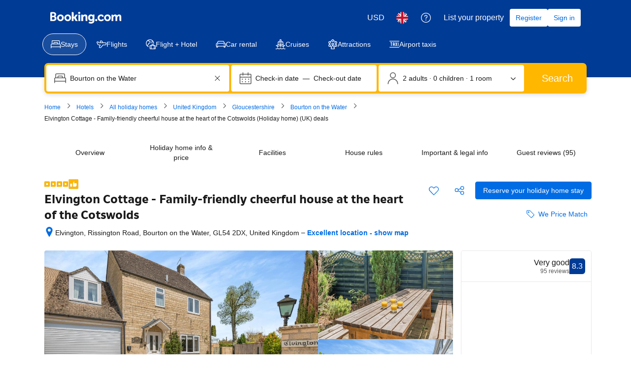

--- FILE ---
content_type: text/html; charset=UTF-8
request_url: https://www.booking.com/hotel/gb/cheerful-4-bedroom-house-minutes-from-bourton-on-the-water.en-gb.html
body_size: 1820
content:
<!DOCTYPE html>
<html lang="en">
<head>
    <meta charset="utf-8">
    <meta name="viewport" content="width=device-width, initial-scale=1">
    <title></title>
    <style>
        body {
            font-family: "Arial";
        }
    </style>
    <script type="text/javascript">
    window.awsWafCookieDomainList = ['booking.com'];
    window.gokuProps = {
"key":"AQIDAHjcYu/GjX+QlghicBgQ/7bFaQZ+m5FKCMDnO+vTbNg96AE+3PIzueJzgNQj9+QMRk5nAAAAfjB8BgkqhkiG9w0BBwagbzBtAgEAMGgGCSqGSIb3DQEHATAeBglghkgBZQMEAS4wEQQMJn6mAT/20mJKwxseAgEQgDuDUDB6mgzM+zHUHJS6wDTPB3Q2ncFvF8q4Hr7xqRmkaxf5g97EpA2B240DyFHO3P+dA7cbgp7Go/jL2Q==",
          "iv":"D549xwCCRQAACjRo",
          "context":"/ykYLM+LN5/yf5QCcFPLyCWa+9io/Ma9O2RlI+N06K1W+hJQPGdNtEUGRwbTwK+HHfBT6P+tjSEgDMaUpzh5mwkrsq7bTw8VhXtxWywarQqQx6mgPNxehTmL/yFNKh4QTPhZRr3vmhpkxP4mz4EdlfDarPceoGs+UjkRoDBzBeOZauUVwvPo0WNzp3yUK+botxFKTva5tXPccm1Mfsc8QcFqCMubmyryHm9Xt7cQD4wZjBbXtxr8sEipwLVAQLfAA66NJbF3oJPpE6S7sq5+oKLEKtd/dn62zGxz7t+DBkptITiEFgXgXpIfF9eiaJDI1+iyE5CJSsoDicngPmj5UU38qJhoG6OEzQEt4oel/cWjrZ8rITPltg=="
};
    </script>
    <script src="https://d8c14d4960ca.337f8b16.us-east-2.token.awswaf.com/d8c14d4960ca/a18a4859af9c/f81f84a03d17/challenge.js"></script>
</head>
<body>
    <div id="challenge-container"></div>
    <script type="text/javascript">
        AwsWafIntegration.saveReferrer();
        AwsWafIntegration.checkForceRefresh().then((forceRefresh) => {
            if (forceRefresh) {
                AwsWafIntegration.forceRefreshToken().then(() => {
                    window.location.reload(true);
                });
            } else {
                AwsWafIntegration.getToken().then(() => {
                    window.location.reload(true);
                });
            }
        });
    </script>
    <noscript>
        <h1>JavaScript is disabled</h1>
        In order to continue, we need to verify that you're not a robot.
        This requires JavaScript. Enable JavaScript and then reload the page.
    </noscript>
</body>
</html>

--- FILE ---
content_type: text/javascript
request_url: https://cf.bstatic.com/psb/capla/static/js/e29bf07a.e0437817.chunk.js
body_size: 71998
content:
/*! For license information please see e29bf07a.e0437817.chunk.js.LICENSE.txt */
(self["b-conversational-ui-web-cs__LOADABLE_LOADED_CHUNKS__"]=self["b-conversational-ui-web-cs__LOADABLE_LOADED_CHUNKS__"]||[]).push([["e29bf07a"],{d0989236:(e,t,n)=>{"use strict";n.d(t,{B:()=>r});var a=n("43a4d203"),i=n("dc6d28ff");function r(){const e=(0,i.getRequestContext)();return{get acceptHeader(){return e.getAcceptHeader()},get actionName(){return e.getActionName()},get affiliate(){return e.getAffiliate()},get basePageUrl(){return e.getBasePageUrl()},get body(){return e.getBody()},get bPlatformEnvironment(){return e.getBPlatformEnvironment()},get CDNOrigin(){return e.getCDNOrigin()},get CSPNonce(){return e.getCSPNonce()},get CSRFToken(){return e.getCSRFToken()},get currency(){return e.getCurrency()},get encryptedCommonOauthState(){return e.getEncryptedCommonOauthState()},get ETSerializedState(){return e.getETSerializedState()},get isInternalIp(){return e.isInternalIp()},get isInternalUser(){return e.isInternalUser()},get isLanding(){return e.isLanding()},get isNormalRequest(){return e.isNormalRequest()},get isRobotRequest(){return e.isRobotRequest()},get language(){return e.getLanguage()},get pageviewId(){return e.getPageviewId()},get partnerIdentity(){return e.getPartnerIdentity()},get publicPath(){return e.getPublicPath()},get sessions(){return e.getSessions()},get siteId(){return e.getSiteId()},get siteType(){return e.getSiteType()},get staffIdentity(){return e.getStaffIdentity()},get userAgent(){return e.getUserAgent()},get userIdentity(){return e.getUserIdentity()},get visitorCountry(){return e.getVisitorCountry()},get visitorCountryRegion(){return e.getVisitorCountryRegion()},get visitorIP(){return e.getVisitorIP()},get visitorUfi(){return e.getVisitorUfi()},get isCnDomain(){var t;return null===e||void 0===e||null===(t=e.getBasePageUrl())||void 0===t||null===(t=t.host)||void 0===t?void 0:t.endsWith("booking.cn")},get unpackedGuestAccessToken(){return e.getUnpackedGuestAccessToken()},get isLoggedIn(){var t;const n=null===(t=e.getUnpackedGuestAccessToken())||void 0===t?void 0:t.authenticatorAssuranceLevel;return!!n&&n>=a.AuthenticatorAssuranceLevel.AAL1}}}},dfeb1265:(e,t,n)=>{"use strict";n.d(t,{U:()=>S});var a=n("ead71eb0"),i=n.n(a),r=n("1d5b7a48"),o=n("6222292b"),s=n("c44dcb0c");const l="body_2",c=e=>{let{contentStandardsLink:t}=e;return i().createElement(o.Text,{variant:l},i().createElement(s.Trans,{tag:"aitp_chat_legal_disclaimer_june2025_section_8",variables:{start_bold:"<0>",end_bold:"</0>",start_link:"<1>",end_link:"</1>"},components:[i().createElement("b",{key:"0"}),i().createElement(o.Link,{attributes:{target:"_blank"},href:t,key:"1"})]}))},d=e=>{let{howWeWorkLink:t}=e;return i().createElement(o.Text,{variant:l},i().createElement(s.Trans,{tag:"aitp_chat_legal_disclaimer_june2025_section_5",variables:{start_bold:"<0>",end_bold:"</0>",start_link:"<1>",end_link:"</1>"},components:[i().createElement("b",{key:"0"}),i().createElement(o.Link,{attributes:{target:"_blank"},href:t,key:"1"})]}))},u=()=>i().createElement(o.Text,{variant:l},i().createElement(s.Trans,{tag:"aitp_chat_legal_disclaimer_june2025_section_4",variables:{start_bold:"<0>",end_bold:"</0>"},components:[i().createElement("b",{key:"0"})]})),m=e=>{let{termsLink:t,privacyLink:n}=e;return i().createElement(o.Text,{variant:l},i().createElement(s.Trans,{tag:"aitp_chat_legal_disclaimer_june2025_section_9",variables:{start_bold:"<0>",end_bold:"</0>",start_link_1:"<1>",end_link_1:"</1>",start_link_2:"<2>",end_link_2:"</2>"},components:[i().createElement("b",{key:"0"}),i().createElement(o.Link,{attributes:{target:"_blank"},href:t,key:"1"}),i().createElement(o.Link,{attributes:{target:"_blank"},href:n,key:"2"})]}))},g=()=>i().createElement(o.Text,{variant:l},i().createElement(s.Trans,{tag:"aitp_chat_legal_disclaimer_june2025_section_1",variables:{start_bold:"<0>",end_bold:"</0>"},components:[i().createElement("b",{key:"0"})]})),p=()=>i().createElement(o.Text,{variant:l},i().createElement(s.Trans,{tag:"aitp_chat_legal_disclaimer_june2025_section_7",variables:{start_bold:"<0>",end_bold:"</0>"},components:[i().createElement("b",{key:"0"})]})),v=e=>{let{contentStandardsLink:t}=e;return i().createElement(o.Text,{variant:l},i().createElement(s.Trans,{tag:"aitp_chat_legal_disclaimer_june2025_section_6",variables:{start_bold:"<0>",end_bold:"</0>"},components:[i().createElement("b",{key:"0"})]}),i().createElement(o.Box,{mixin:{marginInlineStart:4,marginBlockEnd:2},padding:0},i().createElement(o.List,{rowSpacing:"small"},i().createElement(s.Trans,{tag:"aitp_chat_legal_disclaimer_june2025_section_6a"}),i().createElement(s.Trans,{tag:"aitp_chat_legal_disclaimer_june2025_section_6b"}),i().createElement(s.Trans,{tag:"aitp_chat_legal_disclaimer_june2025_section_6c"}),i().createElement(s.Trans,{tag:"aitp_chat_legal_disclaimer_june2025_section_6d"}),i().createElement(s.Trans,{tag:"aitp_chat_legal_disclaimer_june2025_section_6e"}),i().createElement(s.Trans,{tag:"aitp_chat_legal_disclaimer_june2025_section_6f",variables:{start_link:"<0>",end_link:"</0>"},components:[i().createElement(o.Link,{attributes:{target:"_blank"},href:t,key:"0"})]}))),i().createElement(s.Trans,{tag:"aitp_chat_legal_disclaimer_june2025_section_6_part_2",variables:{start_link:"<0>",end_link:"</0>"},components:[i().createElement(o.Link,{attributes:{target:"_blank"},href:t,key:"0"})]}),i().createElement(o.Box,{mixin:{marginBlockStart:2},padding:0},i().createElement(s.Trans,{tag:"aitp_chat_legal_disclaimer_june2025_section_6_part_3"})))},k=()=>i().createElement(o.Text,{variant:l},i().createElement(s.Trans,{tag:"aitp_chat_legal_disclaimer_june2025_section_3",variables:{start_bold:"<0>",end_bold:"</0>"},components:[i().createElement("b",{key:"0"})]})),h=e=>{let{privacyLink:t,aiSectionLink:n}=e;return i().createElement(o.Text,{variant:l},i().createElement(s.Trans,{tag:"aitp_chat_legal_disclaimer_june2025_section_2",variables:{start_bold:"<0>",end_bold:"</0>",start_link_1:"<1>",end_link_1:"</1>",start_link_2:"<2>",end_link_2:"</2>"},components:[i().createElement("b",{key:"0"}),i().createElement(o.Link,{attributes:{target:"_blank"},href:t,key:"1"}),i().createElement(o.Link,{attributes:{target:"_blank"},href:n,key:"2"})]}))},_=e=>{let{termsLink:t,privacyLink:n,howWeWorkLink:a,contentStandardsLink:r,aiSectionLink:_}=e;return i().createElement(o.Stack,{gap:2,mixin:{paddingInlineStart:4,paddingInlineEnd:4}},i().createElement(o.Text,{variant:"headline_2"},i().createElement(s.Trans,{tag:"aitp_chat_legal_disclaimer_header"})),i().createElement(o.Text,{variant:l},i().createElement(s.Trans,{tag:"aitp_chat_legal_disclaimer_intro"})),i().createElement(o.Text,{variant:l},i().createElement(s.Trans,{tag:"aitp_chat_legal_disclaimer_intro_2",variables:{start_link:"<0>",end_link:"</0>"},components:[i().createElement(o.Link,{attributes:{target:"_blank"},href:t,key:"0"})]})),i().createElement(g,null),i().createElement(h,{privacyLink:n,aiSectionLink:_}),i().createElement(k,null),i().createElement(u,null),i().createElement(d,{howWeWorkLink:a}),i().createElement(v,{contentStandardsLink:r}),i().createElement(p,null),i().createElement(c,{contentStandardsLink:r}),i().createElement(m,{termsLink:t,privacyLink:n}),i().createElement(o.Text,{variant:l},i().createElement(s.Trans,{tag:"aitp_chat_legal_disclaimer_section_end"})))};var f=n("8eeb1f83"),E=n("c283cb9f"),b=n("0fe037ed");const S=e=>{let{termsConditionsBackAriaLabel:t,termsLink:n,howWeWorkLink:a,contentStandardsLink:o,privacyLink:s,aiSectionLink:l,headerTitle:c,onBack:d}=e;return i().createElement(b.l,{header:i().createElement(f.Z,{title:c,startToolbar:[i().createElement(E.Z,{key:"terms",onClick:d,ariaLabel:t,iconSgv:i().createElement(r.Z,null)})],endToolbar:[]}),body:i().createElement(_,{termsLink:n,privacyLink:s,howWeWorkLink:a,contentStandardsLink:o,aiSectionLink:l})})}},c283cb9f:(e,t,n)=>{"use strict";n.d(t,{Z:()=>o});var a=n("ead71eb0"),i=n.n(a),r=n("6222292b");const o=e=>{let{ariaLabel:t,iconSgv:n,dataTestId:a,onClick:o}=e;return i().createElement(r.Actionable,{onClick:o,attributes:{"aria-label":t,"data-testid":a||void 0}},i().createElement(r.Icon,{size:"large",mixin:{margin:2},key:"1",svg:n}))}},"8eeb1f83":(e,t,n)=>{"use strict";n.d(t,{Z:()=>u});var a=n("ead71eb0"),i=n.n(a),r=n("6222292b"),o=n("af1e2b38");const s="d512787a1c",l="b9a0efcb73",c="ce5e4a27d8",d="d3cea1cd18",u=e=>{let{title:t,startToolbar:n,endToolbar:a,shouldShowDivider:u=!1}=e;return i().createElement(i().Fragment,null,i().createElement(r.Stack,{direction:"row",className:s,alignItems:"center"},i().createElement(r.Stack.Item,{className:c},n),i().createElement(r.Stack.Item,{className:d,grow:!0,shrink:!0},i().createElement(r.Text,{variant:"emphasized_1"},t)),i().createElement(r.Stack.Item,{className:l},a)),!(0,o.Z6)().isMDOT&&u&&i().createElement(r.Divider,null))}},"7eb921d6":(e,t,n)=>{"use strict";n.d(t,{Z:()=>a});const a=n("d683fd66").Z},"1c0ca2cd":(e,t,n)=>{"use strict";n.d(t,{Z:()=>s});var a=n("ead71eb0"),i=n.n(a);const r="edb19d3940",o="ee366af78a",s=e=>{let{children:t,className:n,style:a,isWelcomeMessageOnly:s}=e;const l=s?o:"";return i().createElement("div",{className:`${r} ${n} ${l}`,style:a},t)}},"6733f7a1":(e,t,n)=>{"use strict";n.d(t,{Z:()=>o});var a=n("ead71eb0"),i=n.n(a),r=n("6222292b");const o=e=>{let{sender:t}=e;return t&&i().createElement(r.Text,{variant:"small_1"},t)}},"3dba7b67":(e,t,n)=>{"use strict";n.d(t,{q:()=>o,Z:()=>u});var a=n("ead71eb0"),i=n.n(a),r=n("6222292b");const o=e=>{let{text:t,icon:n,onClick:a,className:o}=e;return i().createElement(r.Button,{rounded:!0,variant:"secondary",icon:n,onClick:a,className:o},t)},s="fe060d9bb4",l="c805fb269e",c="d4267fb56b",d="f5a35906bb",u=e=>{let{heading:t,suggestions:n,enableContainerStyles:u=!0,shouldScrollItems:m=!1,shouldAlignTextEnd:g=!1,shouldAlignItemsEnd:p=!1,shouldJustifyContentEnd:v=!1}=e;const{items:k,direction:h,onClickHandler:_}=n,f=(0,a.useCallback)((e=>{_({value:e.value,commandName:e.commandName,position:e.position})}),[_]);return k&&0!==k.length?i().createElement("div",{className:u?l:void 0},t&&i().createElement(r.Text,{className:s,align:g?"end":"start",variant:"emphasized_2"},t),i().createElement(r.Stack,{gap:2,direction:h,alignItems:p?"end":"start",justifyContent:v?"end":void 0,wrap:m?"nowrap":"wrap",className:m?c:void 0},k.map(((e,t)=>{let{text:n,value:a,icon:r,commandName:s}=e;return i().createElement(o,{key:a,text:n,icon:r,className:m?void 0:d,onClick:()=>f({value:a,commandName:s,position:t})})})))):null}},"415429db":(e,t,n)=>{"use strict";n.d(t,{Y:()=>a.Y,Z:()=>i});var a=n("39149536");const i=a.Z},"4cd85754":(e,t,n)=>{"use strict";n.d(t,{Z:()=>c});var a=n("ead71eb0"),i=n.n(a);const r=function(){return a.createElement("svg",{xmlns:"http://www.w3.org/2000/svg",viewBox:"0 0 24 24",width:"50px"},a.createElement("path",{d:"M5.239 22.5c.461.008.92.076 1.363.202l3.634 1.038c.602.172 1.226.26 1.853.26h4.885a6.75 6.75 0 0 0 6.716-6.075l.303-5.131a5.25 5.25 0 0 0-3.967-5.365l-1.477-.324A.745.745 0 0 1 18 6.382V3a3 3 0 1 0-6 0v1.554a6.75 6.75 0 0 1-6.75 6.75.75.75 0 0 0-.75.75v9.697c0 .41.329.744.739.75zm.022-1.499-.011.75H6v-9.697l-.75.75a8.25 8.25 0 0 0 8.25-8.25V3a1.5 1.5 0 0 1 3 0v3.382a2.25 2.25 0 0 0 1.709 2.184l1.475.323a3.745 3.745 0 0 1 2.811 3.823l-.3 5.094c-.267 2.652-2.525 4.694-5.221 4.694h-4.885a5.3 5.3 0 0 1-1.44-.202L7.013 21.26A6.8 6.8 0 0 0 5.261 21zM.75 10.5h4.5l-.75-.75v13.5l.75-.75H.75l.75.75V9.75zm0-1.5a.75.75 0 0 0-.75.75v13.5c0 .414.336.75.75.75h4.5a.75.75 0 0 0 .75-.75V9.75A.75.75 0 0 0 5.25 9z"}))};const o=function(){return a.createElement("svg",{xmlns:"http://www.w3.org/2000/svg",viewBox:"0 0 24 24",width:"50px"},a.createElement("path",{d:"M18.76 1.498a5.2 5.2 0 0 1-1.362-.2L13.764.26A6.8 6.8 0 0 0 11.911 0H7.026A6.75 6.75 0 0 0 .31 6.075l-.303 5.131a5.25 5.25 0 0 0 3.967 5.366l1.477.323a.745.745 0 0 1 .549.723V21a3 3 0 1 0 6 0v-1.554a6.75 6.75 0 0 1 6.75-6.75.75.75 0 0 0 .75-.75V2.248a.75.75 0 0 0-.74-.75m-.02 1.5.01-.75H18v9.698l.75-.75a8.25 8.25 0 0 0-8.25 8.25V21a1.5 1.5 0 0 1-3 0v-3.383a2.25 2.25 0 0 0-1.708-2.183l-1.476-.323a3.745 3.745 0 0 1-2.811-3.823l.3-5.094C2.072 3.542 4.33 1.5 7.026 1.5h4.885c.487 0 .972.068 1.44.202l3.635 1.038c.57.163 1.16.25 1.754.258m.01-1.498h4.5L22.5.75v13.5l.75-.75h-4.5l.75.75V.75zm0-1.5a.75.75 0 0 0-.75.75v13.5c0 .414.336.75.75.75h4.5a.75.75 0 0 0 .75-.75V.75a.75.75 0 0 0-.75-.75z"}))};var s=n("6222292b");const l="b1100b3c19",c=e=>{let{onPositiveClick:t,onNegativeClick:n,shouldShowPositiveFeedbackSheet:c,shouldShowNegativeFeedbackSheet:d,positiveIconText:u,negativeIconText:m,sheetProps:g,containerRef:p,toastTimeoutInMs:v=2e3,hideIconText:k=!1}=e;const{negativeFeedbackTitle:h,positiveFeedbackTitle:_,negativeInputAreaLabel:f,positiveInputAreaLabel:E,closeAriaLabel:b,inputAreaSubLabel:S,ctaText:y,feedbackConfirmationText:N,inputAreaPlaceholder:T,sheetHeight:w=200,onSheetCtaClick:C,onSheetClose:I}=g,P="positive",[D,x]=(0,a.useState)(!1),[R,A]=(0,a.useState)(""),[F,B]=(0,a.useState)(""),O=R===P?_:h,M=R===P?E:f,{show:L}=(0,s.useToast)(),G=()=>{L({text:N},v)};return i().createElement(a.Fragment,null,i().createElement(s.Stack,{direction:"row",gap:k?2:0},i().createElement(s.Button,{variant:"tertiary",icon:r,text:k?void 0:u,onClick:()=>{A(P),c?x(!0):G(),t&&t()},attributes:{"aria-label":k?u:void 0}}),i().createElement(s.Button,{variant:"tertiary",icon:o,text:k?void 0:m,onClick:()=>{A("negative"),d?x(!0):G(),n&&n()},attributes:{"aria-label":k?m:void 0}})),i().createElement(s.SheetContainer,{className:l,active:D,closeAriaLabel:b,title:O,onCloseTrigger:()=>{x(!1)},onClose:()=>I&&I(),containerRef:p,size:w},i().createElement(s.InputTextarea,{label:M,subLabel:S,placeholder:T,value:F,onChange:e=>{let{value:t}=e;B(t)},name:"field",size:"medium",mixin:{paddingBlockEnd:6}}),i().createElement(s.Button,{wide:!0,text:y,onClick:()=>{x(!1),C&&R&&C(F,R),B(""),G()}})))}},"342e169a":(e,t,n)=>{"use strict";n.d(t,{XC:()=>K,N7:()=>X,V1:()=>J,dS:()=>Un,YD:()=>ee.Y,a9:()=>te,sz:()=>ne,BR:()=>$n});var a=n("ead71eb0"),i=n.n(a),r=n("6222292b"),o=n("8521b397"),s=n.n(o),l=n("c44dcb0c");let c=function(e){return e.SMALL="small",e.MEDIUM="medium",e.LARGE="large",e.LARGER="larger",e.LARGEST="largest",e}({});c.SMALL,c.MEDIUM,c.LARGE,c.LARGER,c.LARGEST;var d=n("3d054e81"),u=n("9a67ad93"),m=n("5cb0d6cc"),g=n("dc6d28ff");let p=function(e){return e.GOOD="GOOD",e.VERY_GOOD="VERY_GOOD",e.WONDERFUL="WONDERFUL",e.EXCEPTIONAL="EXCEPTIONAL",e}({}),v=function(e){return e[e.GOOD=3.5]="GOOD",e[e.VERY_GOOD=4]="VERY_GOOD",e[e.WONDERFUL=4.4]="WONDERFUL",e[e.EXCEPTIONAL=4.7]="EXCEPTIONAL",e}({});const k="d4b31b7601",h=e=>{let{score:t,count:n}=e;if(n<5||t<3.5)return null;const a=(0,g.getRequestContext)().getLanguage()||l.SupportedLocales["en-gb"],o=new Intl.NumberFormat(a,{maximumSignificantDigits:2}).format(t),s=(c=(e=>!e||e<v.GOOD?null:e>=v.EXCEPTIONAL?p.EXCEPTIONAL:e>=v.WONDERFUL?p.WONDERFUL:e>=v.VERY_GOOD?p.VERY_GOOD:p.GOOD)(t),c?{[p.GOOD]:i().createElement(l.Trans,{tag:"attractions_product_review_score_adjectives_good"}),[p.VERY_GOOD]:i().createElement(l.Trans,{tag:"attractions_product_review_score_adjectives_very_good"}),[p.WONDERFUL]:i().createElement(l.Trans,{tag:"attractions_product_review_score_adjectives_wonderful"}),[p.EXCEPTIONAL]:i().createElement(l.Trans,{tag:"attractions_product_review_score_adjectives_exceptional"})}[c]:null);var c;return i().createElement(r.Stack,{gap:2,direction:"row",alignItems:"center"},i().createElement(r.Icon,{svg:m.Z,size:"smaller",color:"brand_genius_secondary"}),i().createElement(r.Stack,{direction:"row",gap:0},i().createElement(r.Text,{variant:"small_1",color:"neutral"},i().createElement("span",null,o)," \xb7 ",s," \xb7\xa0"),i().createElement(r.Text,{className:k,variant:"small_1"},i().createElement(l.Trans,{tag:"num_reviews_sr_page",variables:{num_reviews:n},num_exception:n}))))};const _=function(){return a.createElement("svg",{xmlns:"http://www.w3.org/2000/svg",viewBox:"0 0 24 24",width:"50px"},a.createElement("path",{d:"M2.75 6h9.5a.25.25 0 0 1-.25-.25v17.5l.75-.75H2.25l.75.75V5.75a.25.25 0 0 1-.25.25m0-1.5c-.69 0-1.25.56-1.25 1.25v17.5c0 .414.336.75.75.75h10.5a.75.75 0 0 0 .75-.75V5.75c0-.69-.56-1.25-1.25-1.25zm3-1.5h3.5A.25.25 0 0 1 9 2.75v2.5l.75-.75h-4.5l.75.75v-2.5a.25.25 0 0 1-.25.25m0-1.5c-.69 0-1.25.56-1.25 1.25v2.5c0 .414.336.75.75.75h4.5a.75.75 0 0 0 .75-.75v-2.5c0-.69-.56-1.25-1.25-1.25zM5.25 9h4.5a.75.75 0 0 0 0-1.5h-4.5a.75.75 0 0 0 0 1.5m0 3h4.5a.75.75 0 0 0 0-1.5h-4.5a.75.75 0 0 0 0 1.5m0 3h4.5a.75.75 0 0 0 0-1.5h-4.5a.75.75 0 0 0 0 1.5m0 3h4.5a.75.75 0 0 0 0-1.5h-4.5a.75.75 0 0 0 0 1.5m0 3h4.5a.75.75 0 0 0 0-1.5h-4.5a.75.75 0 0 0 0 1.5M7.5.75v1.5a.75.75 0 0 0 1.5 0V.75a.75.75 0 0 0-1.5 0M15.75 24h6a.75.75 0 0 0 .75-.75V10.5A1.5 1.5 0 0 0 21 9h-4.5a1.5 1.5 0 0 0-1.5 1.5v12.75a.75.75 0 0 0 1.5 0V10.5H21v12.75l.75-.75h-6a.75.75 0 0 0 0 1.5M19.5 8.25v1.5a.75.75 0 0 0 1.5 0v-1.5a.75.75 0 0 0-1.5 0M.75 24h22.5a.75.75 0 0 0 0-1.5H.75a.75.75 0 0 0 0 1.5"}))};const f=function(){return a.createElement("svg",{xmlns:"http://www.w3.org/2000/svg",viewBox:"0 0 24 24",width:"50px"},a.createElement("path",{d:"M10.439.75v1.5a.75.75 0 0 0 1.5 0V.75a.75.75 0 0 0-1.5 0m0 7.5v3a.75.75 0 0 0 1.5 0v-3a.75.75 0 0 0-1.5 0m0 9v6a.75.75 0 0 0 1.5 0v-6a.75.75 0 0 0-1.5 0m9.75-9.75h-16.5l.75.75v-6l-.75.75h16.5l-.53-.22 2.47 2.47-2.47 2.47zm0 1.5a.75.75 0 0 0 .53-.22l2.47-2.47a1.5 1.5 0 0 0 0-2.121l-2.47-2.47a.75.75 0 0 0-.53-.219h-16.5a.75.75 0 0 0-.75.75v6c0 .414.336.75.75.75zm-16.5 3h16.5l-.75-.75v6l.75-.75h-16.5l.53.22-2.469-2.47 2.47-2.47zm0-1.5a.75.75 0 0 0-.53.22l-2.47 2.469a1.5 1.5 0 0 0 0 2.121l2.47 2.47c.14.14.331.22.53.22h16.5a.75.75 0 0 0 .75-.75v-6a.75.75 0 0 0-.75-.75z"}))};const E=function(){return a.createElement("svg",{xmlns:"http://www.w3.org/2000/svg",viewBox:"0 0 24 24",width:"50px"},a.createElement("path",{d:"M22.5 12c0 5.799-4.701 10.5-10.5 10.5S1.5 17.799 1.5 12 6.201 1.5 12 1.5 22.5 6.201 22.5 12m1.5 0c0-6.627-5.373-12-12-12S0 5.373 0 12s5.373 12 12 12 12-5.373 12-12M7.08 16.5a2.25 2.25 0 0 0 2.182-2.796l-.75-3A2.25 2.25 0 0 0 6.329 9H.976a.75.75 0 0 0-.735.6c-.9 4.42.755 8.97 4.284 11.779a.75.75 0 0 0 1.202-.44l1.008-5.042L6 16.5h1.079zM7.078 15H6a.75.75 0 0 0-.735.603l-1.008 5.042 1.202-.44A10.5 10.5 0 0 1 1.711 9.9l-.735.6h5.353a.75.75 0 0 1 .727.568l.75 3A.75.75 0 0 1 7.08 15zM20.985 4.5h-4.064a2.25 2.25 0 0 0-2.183 1.704l-.75 3A2.25 2.25 0 0 0 16.171 12h1.579l-.74-.627.791 4.75a2.25 2.25 0 0 0 2.22 1.88h1.925a.75.75 0 0 0 .663-.399 11.95 11.95 0 0 0-1.026-12.803l-.598.452h.75V5.25a.75.75 0 0 0-.75-.75m0 1.5v-.75h-.75v.003a.75.75 0 0 0 .152.452 10.45 10.45 0 0 1 .896 11.197l.663-.399h-1.925a.75.75 0 0 1-.74-.627l-.791-4.75a.75.75 0 0 0-.74-.626h-1.579a.75.75 0 0 1-.727-.932l.75-3A.75.75 0 0 1 16.92 6z"}))};const b=function(){return a.createElement("svg",{xmlns:"http://www.w3.org/2000/svg",viewBox:"0 0 24 24",width:"50px"},a.createElement("path",{d:"m20.505 7.5-15.266.022.672.415-1.1-2.2a.75.75 0 0 0-.638-.414l-2.293-.1C.82 5.228-.003 6.06.003 7.083c.002.243.051.484.146.709l2.072 4.68a2.95 2.95 0 0 0 2.701 1.778h4.043l-.676-1.075-2.484 5.168A1.83 1.83 0 0 0 7.449 21h2.099a1.85 1.85 0 0 0 1.419-.664l5.165-6.363-.582.277h4.956c1.82.09 3.399-1.341 3.49-3.198l.004-.134a3.426 3.426 0 0 0-3.44-3.419l-.074.001zm.02 1.5h.042a1.924 1.924 0 0 1 1.933 1.914l-.002.065a1.866 1.866 0 0 1-1.955 1.772l-4.993-.001a.75.75 0 0 0-.582.277l-5.16 6.355a.35.35 0 0 1-.26.118h-2.1a.336.336 0 0 1-.3-.49l2.493-5.185a.75.75 0 0 0-.676-1.075H4.924a1.45 1.45 0 0 1-1.328-.878l-2.07-4.676a.35.35 0 0 1 .326-.474l2.255.1-.638-.415 1.1 2.2a.75.75 0 0 0 .672.415L20.507 9zm-4.202-1.24-2.992-4.02A1.85 1.85 0 0 0 11.85 3H9.783a1.85 1.85 0 0 0-1.654 2.672l1.439 2.91a.75.75 0 0 0 1.344-.664l-1.44-2.911a.35.35 0 0 1 .312-.507h2.066a.35.35 0 0 1 .279.14l2.99 4.017a.75.75 0 1 0 1.203-.896z"}))};var S=n("337dc83a"),y=n("bca4b277");const N=function(){return a.createElement("svg",{xmlns:"http://www.w3.org/2000/svg",viewBox:"0 0 24 24",width:"50px"},a.createElement("path",{d:"M4.5 8.911h3l-.75-.75v9l.75-.75h-3l.75.75v-9zm0-1.5a.75.75 0 0 0-.75.75v9c0 .414.336.75.75.75h3a.75.75 0 0 0 .75-.75v-9a.75.75 0 0 0-.75-.75zm6 1.5h3l-.75-.75v9l.75-.75h-3l.75.75v-9zm0-1.5a.75.75 0 0 0-.75.75v9c0 .414.336.75.75.75h3a.75.75 0 0 0 .75-.75v-9a.75.75 0 0 0-.75-.75zm6 1.5h3l-.75-.75v9l.75-.75h-3l.75.75v-9zm0-1.5a.75.75 0 0 0-.75.75v9c0 .414.336.75.75.75h3a.75.75 0 0 0 .75-.75v-9a.75.75 0 0 0-.75-.75zm4.5 12H3l.75.75v-2.25h16.5v2.25zm0 1.5a.75.75 0 0 0 .75-.75v-2.25a1.5 1.5 0 0 0-1.5-1.5H3.75a1.5 1.5 0 0 0-1.5 1.5v2.25c0 .414.336.75.75.75zm-19.5 3h21a.75.75 0 0 0 0-1.5h-21a.75.75 0 0 0 0 1.5m0-3h21a.75.75 0 0 0 0-1.5h-21a.75.75 0 0 0 0 1.5m18.75-15.75v2.25H3.75v-2.25l-.415.67L12 1.5l8.665 4.332zm1.5 0a.75.75 0 0 0-.415-.67L12.67.157a1.5 1.5 0 0 0-1.34 0L2.666 4.49a.75.75 0 0 0-.415.671v2.25a1.5 1.5 0 0 0 1.5 1.5h16.5a1.5 1.5 0 0 0 1.5-1.5v-2.25zM3 5.911h18a.75.75 0 0 0 0-1.5H3a.75.75 0 0 0 0 1.5"}))};var T=n("1424d033"),w=n("abe1c127");const C=function(){return a.createElement("svg",{xmlns:"http://www.w3.org/2000/svg",viewBox:"0 0 24 24",width:"50px"},a.createElement("path",{d:"M6 6a1.5 1.5 0 1 1-3 0 1.5 1.5 0 0 1 3 0m1.5 0a3 3 0 1 0-6 0 3 3 0 0 0 6 0m-3 3A4.5 4.5 0 0 0 0 13.5v2.25c0 .414.336.75.75.75h1.5l-.744-.657.75 6A.75.75 0 0 0 3 22.5h3A.75.75 0 0 0 6 21H3l.744.657-.75-6A.75.75 0 0 0 2.25 15H.75l.75.75V13.5a3 3 0 0 1 3-3 .75.75 0 0 0 0-1.5M21 6a1.5 1.5 0 1 1-3 0 1.5 1.5 0 0 1 3 0m1.5 0a3 3 0 1 0-6 0 3 3 0 0 0 6 0m-3 4.5a3 3 0 0 1 3 3v2.25l.75-.75h-1.5a.75.75 0 0 0-.744.657l-.75 6L21 21h-3a.75.75 0 0 0 0 1.5h3a.75.75 0 0 0 .744-.657l.75-6-.744.657h1.5a.75.75 0 0 0 .75-.75V13.5A4.5 4.5 0 0 0 19.5 9a.75.75 0 0 0 0 1.5m-5.25-6.75a2.25 2.25 0 1 1-4.5 0 2.25 2.25 0 0 1 4.5 0m1.5 0a3.75 3.75 0 1 0-7.5 0 3.75 3.75 0 0 0 7.5 0M18 13.5a6 6 0 0 0-12 0v2.25c0 .414.336.75.75.75H9l-.746-.675.75 7.5A.75.75 0 0 0 9.75 24h4.5a.75.75 0 0 0 .746-.675l.75-7.5L15 16.5h2.25a.75.75 0 0 0 .75-.75zm-1.5 0v2.25l.75-.75H15a.75.75 0 0 0-.746.675l-.75 7.5.746-.675h-4.5l.746.675-.75-7.5A.75.75 0 0 0 9 15H6.75l.75.75V13.5a4.5 4.5 0 1 1 9 0"}))};const I={City:i().createElement(_,null),District:i().createElement(f,null),Region:i().createElement(f,null),Country:i().createElement(E,null),Airport:i().createElement(b,null),Hotel:i().createElement(S.Z,null),Beach:i().createElement(y.default,null),Landmark:i().createElement(N,null),LatLong:i().createElement(T.default,null),Landscape:i().createElement(w.Z,null),Group:i().createElement(C,null)},P=e=>e&&I[e]||i().createElement(w.Z,null),D="f99d7a7917",x="c0b9eeea35",R="ea2234fd67",A=e=>{let{footerCTAs:t}=e;return t.map((e=>{let{icon:t,text:n,href:a,onClick:o,attributes:s}=e;return i().createElement(r.Actionable,{key:a??n,onClick:o,href:a,attributes:s},i().createElement(r.Stack,{direction:"row",alignItems:"center",wrap:"nowrap"},t&&i().createElement(r.Icon,{svg:t,color:"action",size:"small",className:x,attributes:{"data-testid":"footerIconTestId"}}),i().createElement(r.Text,{variant:"emphasized_2",color:"neutral",className:R},n)))}))},F=e=>{let{children:t}=e;return i().createElement(r.Stack,{direction:"column",className:D},i().createElement(r.Divider,null),t)},B="webcore-carousel-image",O="webcore-carousel-title",M="d94b3acc36",L="d933b2ecd8",G="dc9c7fea0e",H="e10ece1559",V="b0f0506d7f",$="c228134e4d",z=e=>{let{title:t,subTitle:n,caption:o,priceText:s,priceTextDirection:l="column",titleLineClamp:c=2,url:m,img:g,formattedPrice:p,id:v,itemIndex:k,aspectRatio:_,isElevated:f=!1,onClickHandler:E,onViewHandler:b,onImageErrorHandler:S,onClickOpenInSameTab:y=!1,attractionScore:N,attractionScoreCount:T,footerIcon:w,footerText:C,footerCTAs:I=[]}=e;const[D,x]=(0,u.YD)({threshold:0,triggerOnce:!0});(0,a.useEffect)((()=>{x&&b&&b(v,k)}),[x]);const R=[...C?[{icon:w,text:C}]:[],...I];return i().createElement(r.Card,{variant:f?"elevated":"neutral",fill:!0,className:M},i().createElement(r.Actionable,{href:m,ref:D,className:L,onClick:e=>{E&&E(v,k,e)},attributes:{target:y?"":"_blank","data-testid":"WebcoreContentCard"}},i().createElement(r.AspectRatio,{ratio:_||"5:4",attributes:{"data-testid":B}},i().createElement(r.Image,(0,d.Z)({},g,{fallback:"icon",fallbackIcon:P(null===g||void 0===g?void 0:g.imageType),onError:()=>{S&&S(v,k)}}))),i().createElement(r.Stack,{justifyContent:"space-between",className:G},i().createElement(r.Stack,{gap:0},o&&i().createElement(r.Text,{variant:"small_1",color:"neutral",className:V},o),i().createElement(r.Title,{className:H,variant:"strong_1",title:t,titleAttributes:{"data-testid":O},attributes:{style:{WebkitLineClamp:c}}}),n&&i().createElement(r.Text,{variant:"small_1",className:H,color:"neutral"},n),N&&T&&i().createElement(h,{score:N,count:T})),p&&i().createElement(r.Stack,{alignItems:"column"===l?"end":"center",justifyContent:"end",gap:1,direction:l,attributes:{"data-testid":"webcore-carousel-price-container"}},s&&i().createElement(r.Text,{variant:"small_1",color:"neutral_alt",className:$},s),i().createElement(r.Text,{variant:"strong_1",color:"neutral",attributes:{"data-testid":"webcore-carousel-price"}},p))),R.length>0&&i().createElement(F,null,i().createElement(A,{footerCTAs:R}))))};let U=function(e){return e["5:4"]="5:4",e["1:1"]="1:1",e["3:4"]="3:4",e["3:2"]="3:2",e["2:3"]="2:3",e["4:3"]="4:3",e["2:1"]="2:1",e["16:9"]="16:9",e["21:9"]="21:9",e["4:5"]="4:5",e["9:16"]="9:16",e}({});var Y=n("1c0ca2cd"),W=n("4e88e2e7"),Z=n("6733f7a1"),q=n("415429db");const K=e=>{let{message:t,messageSender:n,previousAttractionButtonAriaLabel:a,nextAttractionButtonAriaLabel:o,attractionPriceText:s,onAttractionClick:l,footerDecoratorBuilder:d,externalLinkConfirmation:u}=e;const{content:{text:m,attractions:g},isRecommendationObsolete:p}=t;return i().createElement(Y.Z,null,i().createElement(r.Stack,{gap:2},i().createElement(r.Stack.Item,null,i().createElement(r.Stack,{gap:2},n&&i().createElement(Z.Z,{sender:n}),i().createElement(q.Y,{type:"incoming"},i().createElement(W.x,{markdown:m,externalLinkConfirmation:u})))),i().createElement(r.Stack.Item,null,i().createElement(r.Carousel,{size:"largest",previousButtonAriaLabel:a,nextButtonAriaLabel:o},g.map(((e,n)=>i().createElement(z,{id:e.id,itemIndex:n,url:e.url??"",key:e.id,title:e.name,img:{src:e.imageUrl,alt:e.name},aspectRatio:U["5:4"],priceText:p?void 0:s,formattedPrice:p?void 0:e.price,attractionScore:e.starRating,attractionScoreCount:e.starRatingCount,size:c.LARGE,onClickHandler:()=>l&&l(n,t.id)}))))),null===d||void 0===d?void 0:d({message:t})))},Q="e343ca330d",X=e=>{let{message:t,messageSender:n,externalLinkConfirmation:a}=e;return i().createElement(Y.Z,null,n&&i().createElement(Z.Z,{sender:n}),i().createElement(q.Z,{type:"incoming"},i().createElement(r.Stack,{gap:2},i().createElement(r.Stack.Item,null,i().createElement(W.x,{markdown:t.content.text,externalLinkConfirmation:a})),i().createElement(r.Stack.Item,null,t.content.callToActions.map((e=>i().createElement(r.Actionable,{href:e.href.toString(),key:e.text,attributes:{target:"_blank"},className:Q},i().createElement(r.Button,null,e.text))))))))},j=()=>{const e=`img-${(0,a.useId)()}`,{height:t}=(e=>{const[t,n]=(0,a.useState)(),[i,r]=(0,a.useState)(),o=(0,a.useMemo)((()=>"undefined"!==typeof globalThis.ResizeObserver?new ResizeObserver((e=>{const t=e[0];r(t.contentBoxSize[0].blockSize),n(t.contentBoxSize[0].inlineSize)})):void 0),[]),[s,l]=(0,a.useState)(e);return(0,a.useLayoutEffect)((()=>{l(e())}),[e]),(0,a.useLayoutEffect)((()=>{if(s&&o)return o.observe(s),()=>{o.unobserve(s)}}),[s,o]),(0,a.useMemo)((()=>({width:t,height:i})),[t,i])})((()=>document.querySelector(`[data-name="${e}"]`)??void 0)),n=void 0!==t?`${t+8}px`:void 0;return(0,a.useMemo)((()=>({topNavigationOffset:n,imageDataName:e})),[e,n])},J=e=>{let{message:t,messageSender:n,previousDestinationButtonAriaLabel:a,nextDestinationButtonAriaLabel:o,onDestinationClick:s,destinationPriceText:l,destinationFooterText:d,footerActionsBuilder:u,footerDecoratorBuilder:m,externalLinkConfirmation:g}=e;const{content:{text:p,destinations:v},isRecommendationObsolete:k}=t,{topNavigationOffset:h,imageDataName:_}=j();return i().createElement(Y.Z,null,i().createElement(r.Stack,{gap:2},i().createElement(r.Stack.Item,null,i().createElement(r.Stack,{gap:2},n&&i().createElement(Z.Z,{sender:n}),i().createElement(q.Y,{type:"incoming"},i().createElement(W.x,{markdown:p,externalLinkConfirmation:g})))),i().createElement(r.Stack.Item,null,i().createElement(r.Carousel,{size:"largest",previousButtonAriaLabel:a,nextButtonAriaLabel:o,topNavigationOffset:h},v.map(((e,n)=>i().createElement("div",{onClick:a=>{a.preventDefault(),null===s||void 0===s||s(e,n,t.id)},key:e.id},i().createElement(z,{id:e.id,itemIndex:n,url:e.url??"",key:e.id,title:e.locationName,img:{src:e.imageUrl,alt:e.locationName,imgAttributes:{"data-name":_}},subTitle:e.countryName,aspectRatio:U["5:4"],priceText:k?void 0:l,formattedPrice:k?void 0:e.avgPrice,footerText:d,footerIcon:S.Z,size:c.LARGE,footerCTAs:null===u||void 0===u?void 0:u(e,{destinationPosition:n,message:t})})))))),null===m||void 0===m?void 0:m({message:t})))};var ee=n("39149536");const te=e=>{let{text:t,...n}=e;return i().createElement(Y.Z,null,i().createElement(q.Z,(0,d.Z)({type:"outgoing"},n),t))};n("4cd85754");const ne=e=>{let{messageSender:t,loadingAriaLabel:n,waitTimeIsTooLongLabel:r,onTimeout:o,loadingTimeThresholdMs:s=5e3}=e;const[l,c]=(0,a.useState)(!1),d=(0,a.useRef)(o);return d.current=o,(0,a.useEffect)((()=>{if(void 0===r)return;const e=setTimeout((()=>{c(!0)}),s);return()=>{clearTimeout(e)}}),[s,r]),(0,a.useEffect)((()=>{var e;null===(e=d.current)||void 0===e||e.call(d)}),[l]),i().createElement(Y.Z,null,t&&i().createElement(Z.Z,{sender:t}),l&&i().createElement(q.Z,null,r),i().createElement(q.Z,{loadingAriaLabel:n,state:"loading"}))};let ae=function(e){return e.TILES="squares",e.STARS="stars",e.DOTS="circles",e.DIAMONDS="diamonds",e}({});var ie=n("abab1afe");const re=function(){return a.createElement("svg",{xmlns:"http://www.w3.org/2000/svg",viewBox:"0 0 80 32"},a.createElement("g",{fill:"none"},a.createElement("rect",{width:80,height:32.049,fill:"#004cb8",rx:4}),a.createElement("path",{fill:"#fff",d:"m44.9668352 5.5533056c.216944 0 .339024.090062.3661543.269157l.0058137.082203v6.00384c0 .598784.15488 1.081728.468224 1.446784.311552.365184.752384.546944 1.318784.546944.8360411 0 1.5222034-.3462224 2.0583844-1.0386671l.1210716-.1659409v-6.79296c0-.204512.088396-.320138.2661313-.345849l.0816447-.005511h2.201984c.203392 0 .318388.090062.343959.269157l.005481.082203v9.97056c0 .204512-.089572.318864-.267687.3442565l-.081753.0054395h-1.787008c-.2109806 0-.3651605-.0750446-.4590737-.2251337l-.0419183-.0812983-.26176-.635136c-.290944.26304-.542208.467328-.752256.612736-.210048.147072-.507904.282112-.893568.406656-.385664.12288-.81088.185216-1.275648.185216-1.220608 0-2.186496-.375552-2.8992-1.128448-.6602514-.6974537-1.0146749-1.6397022-1.0619382-2.8224411l-.0054538-.2772069v-6.3552c0-.204512.094864-.320138.283563-.345849l.086613-.005511zm12.803968-.35456c1.773184 0 3.117824.562432 4.033664 1.687424.140112.165088.140476.320866.0022925.4651045l-.0677005.0611035-1.1776 1.095552c-.173824.131456-.34944.108928-.523392-.065792-.624896-.657664-1.358336-.986496-2.201856-.986496-.521728 0-.940032.07616-1.253376.230144-.311552.15232-.468224.361728-.468224.624768 0 .306304.19968.559104.59904.756352.401152.195584 1.057152.375552 1.972992.536576 2.49984.422272 3.749632 1.5264 3.749632 3.309056 0 1.079936-.42176 1.934976-1.263616 2.5632-.843648.628224-1.874816.941568-3.095424.941568-1.265408 0-2.306944-.266624-3.128192-.799616-.821248-.53312-1.39968-1.208064-1.733632-2.026752-.088928-.192304-.049966-.338254.116886-.44128l.079338-.041536 1.656192-.744192c.218624-.102144.37184-.043264.457984.174848.175616.453376.480256.825472.91584 1.117952s.958976.437888 1.570176.437888c.507776 0 .919296-.095232 1.230848-.283776.313344-.190464.468352-.446592.468352-.768512 0-.365184-.203136-.655872-.609408-.875776-.408064-.219776-1.119104-.423936-2.136576-.612608-1.031168-.190336-1.84896-.558976-2.451584-1.107712-.604288-.546816-.9056-1.230464-.9056-2.049152 0-.977792.37888-1.756672 1.134592-2.332928.754048-.576384 1.764608-.865408 3.028352-.865408zm-36.68096 0c1.642496 0 2.928512.507136 3.858176 1.523072.929664 1.014144 1.394432 2.289664 1.394432 3.823104v.700928c0 .233728-.115328.35136-.347648.35136h-7.499392c.160128.671488.476928 1.21152.948608 1.621632.47168.408448 1.07264.612736 1.79904.612736.988288 0 1.742336-.408448 2.265728-1.227136.087808-.131456.225536-.15232.414848-.065664l1.874816.78912c.21696.072704.268544.204288.151552.394624-1.06048 1.79648-2.628864 2.694784-4.706944 2.694784-1.570048 0-2.902528-.526208-4.000896-1.576704-1.096704-1.052288-1.645952-2.397056-1.645952-4.03264 0-1.635456.545792-2.980224 1.635584-4.032512 1.089792-1.050624 2.375808-1.576704 3.858048-1.576704zm-12.376576-5.1987456c2.16 0 4.13952.7363072 5.660544 1.9553792.07296.0590464.118144.1424.125056.232704.010368.0937728-.017408.1840768-.076416.2570112-.388992.4688768-1.19808 1.4448384-1.59744 1.9241344-.059008.0729344-.14592.11808-.239616.1250304-.093824.0069504-.184064-.0243072-.253568-.0833536-.958464-.8127232-2.226048-1.3059072-3.61856-1.3059072-2.976256 0-5.389824 2.3757312-5.389824 5.1542272s2.413568 5.036032 5.389824 5.036032c1.156352 0 2.226048-.340352 3.10464-.92032v-2.250624h-2.54912c-.09024 0-.18048-.034688-.246528-.100736-.062464-.06592-.100736-.152832-.100736-.246528v-2.181248c0-.093696.038272-.180608.100736-.246528.066048-.062592.156288-.100736.246528-.100736h5.025152c.190976 0 .347264.156288.347264.347264v6.307328c0 .208384-.09024.402816-.25344.538368-1.524608 1.219072-3.51104 1.955328-5.674496 1.955328-4.8098688 0-8.7132672-3.646848-8.7132672-8.1376 0-4.4942592 3.9033984-8.2592256 8.7132672-8.2592256zm24.552448 5.1987456c1.220608 0 2.162304.332288 2.823424.996864.6138971.61710629.9427154 1.47006759.9865573 2.56011373l.0050587.25575827v6.793088c0 .2044-.08967.318738-.2677238.3441288l-.0817162.0054392h-2.200192c-.203392 0-.318486-.088788-.3440815-.2674788l-.0054865-.0820892v-6.026368c0-1.315328-.602496-1.972992-1.809408-1.972992-.406272 0-.814336.124672-1.220608.373888-.33856.20618667-.6125867.42801778-.82008.66556741l-.116496.14441659v6.815488c0 .2044-.094864.318738-.2846778.3441288l-.0871622.0054392h-2.179584c-.215376 0-.337162-.088788-.3642433-.2674788l-.0058047-.0820892v-9.970688c0-.2044.094864-.320012.2834773-.34572125l.0865707-.00551075h1.7888c.2109806 0 .3587657.08134531.4422269.24194015l.0363651.08689185.284032.6144c.929664-.818688 1.947136-1.227136 3.050752-1.227136zm7.523712.265216c.216832 0 .337526.090062.3643115.26907125l.0057365.08216075v9.970688c0 .204512-.09359.318766-.2829995.344134l-.0870485.005434h-2.179584c-.216944 0-.337652-.08869-.3644393-.267442l-.0057367-.082126v-9.970688c0-.2044.09359-.320012.2830852-.34572125l.0870908-.00551075zm-19.699584 2.211456c-.63872 0-1.174144.162688-1.602816.49152s-.736896.756352-.926208 1.282432h5.013248c-.101504-.49664-.383872-.917248-.848768-1.259904-.46656-.342656-1.01056-.514048-1.635456-.514048z",transform:"translate(9 7)"}),a.createElement("path",{fill:"#febb02",d:"m37.6090112 2.1196288c0 .5691264.204288 1.058944.614656 1.4694272.410496.4084992.900224.6147328 1.469312.6147328s1.058816-.2062336 1.469312-.6147328c.408448-.4104832.614656-.9003008.614656-1.4694272s-.206208-1.0589312-.614656-1.4694272c-.410496-.4104832-.900224-.6147328-1.469312-.6147328s-1.058816.2042496-1.469312.6147328c-.410368.410496-.614656.9003008-.614656 1.4694272z",transform:"translate(9 7)"})))},oe="f4e2bdcdc7";var se=n("43bedd84");const le=e=>{const{size:t,className:n}=(e=>"deal-badge"===e?{className:oe}:{size:e})(e.size),{trans:a}=(0,l.useI18n)(),o=e.ariaLabel||a((0,ie.t)("www_ge_screenreader_generic_logo",{variables:{b_companyname:se.p}}));return i().createElement(r.Icon,(0,d.Z)({},e,{size:t,svg:re,ariaLabel:o,className:s()([e.className,n])}))};var ce=n("0c68dce6");const de="e5b0af413e",ue="f2c354f969",me="d1903e422e",ge="f3b61bfed4",pe="e31b5d02bf";const ve=function(e){let{value:t,symbol:n,showAdditionalInfoIcon:a,caption:o,tocLinkContent:s,tocLinkUrl:l,size:c="medium",containerRef:d,ratingAriaLabel:u}=e;const m=s?i().createElement("p",null,i().createElement(r.Link,{text:s,href:l,className:pe})):null,g=i().createElement("div",null,i().createElement("div",null,o),m),p="smaller"===(v=c)?"smallest":"small"===v?"smaller":"medium"===v?"small":"large"===v?"medium":"larger"===v?"large":"medium";var v;const k=i().createElement(i().Fragment,null,i().createElement(r.Rating,{className:de,value:t,variant:n,tagName:"span",size:c,attributes:{"data-testid":`rating-${n}`,"aria-label":u}}),a?i().createElement(r.Icon,{svg:i().createElement(ce.Z,null),size:p,color:"neutral",className:ge,attributes:{"data-testid":"quality-rating-additional-info"}}):null);return i().createElement(i().Fragment,null,o?i().createElement(r.Popover,{triggerType:"hover",containerRef:d},i().createElement(r.Popover.Content,null,g),i().createElement(r.Popover.Trigger,{className:me},(e=>i().createElement(r.Actionable,{className:ue,attributes:{"data-testid":"quality-rating","aria-label":u,...e}},k)))):k)};const ke=function(){return a.createElement("svg",{xmlns:"http://www.w3.org/2000/svg",viewBox:"-.1 0 32.1 18"},a.createElement("path",{fill:"#FFB700",fillRule:"evenodd",stroke:"#B38000",strokeWidth:.2,d:"M0 2.252A2.25 2.25 0 0 1 2.252 0h13.496q.104 0 .204.01.102-.01.205-.01h13.496a2.25 2.25 0 0 1 2.252 2.252v13.496A2.25 2.25 0 0 1 29.653 18H16.157q-.102 0-.204-.01-.101.01-.205.01H2.252A2.25 2.25 0 0 1 0 15.748zm7.335 11.293h4.801c1.413 0 1.413-1.129 1.413-1.129 1.13-.564.564-1.693.564-1.693.848-.847 0-1.694 0-1.694.565-.847 0-1.693-.847-1.693H9.594l.565-1.976c.565-1.693-1.13-2.258-1.694-.282l-1.13 3.387zM3.915 8.46v5.085h2.79V8.46zM21.99 6c0-.433 0-.65.064-.823.105-.284.329-.508.613-.613.173-.064.39-.064.823-.064s.65 0 .823.064c.284.105.509.329.613.613.064.173.064.39.064.823v1.5h1.5c.433 0 .65 0 .823.064.284.105.509.329.613.613.064.173.064.39.064.823s0 .65-.064.823a1.03 1.03 0 0 1-.613.613c-.173.064-.39.064-.823.064h-1.5V12c0 .433 0 .65-.064.823a1.03 1.03 0 0 1-.613.613c-.173.064-.39.064-.823.064s-.65 0-.823-.064a1.03 1.03 0 0 1-.613-.613c-.064-.174-.064-.39-.064-.823v-1.5h-1.5c-.433 0-.65 0-.823-.064a1.03 1.03 0 0 1-.613-.613c-.064-.173-.064-.39-.064-.823s0-.65.064-.823c.105-.284.329-.508.613-.613.173-.064.39-.064.823-.064h1.5z",clipRule:"evenodd"}))};var he=n("3e394088");const _e="dbbae1c947",fe="de5b77f4e5",Ee="preferred-badge-wrapper-trigger",be="preferred-badge-wrapper",Se="preferred-badge-svg",ye="preferred-plus-badge-svg",Ne=e=>{let{companyName:t=se.p,isPreferredKoreaCopy:n,isPreferredPlusProperty:a,iconSize:o="small"}=e;const s=(0,l.useI18n)(),c=a?i().createElement(ke,null):i().createElement(he.Z,null),d=n?s.trans((0,ie.t)("a11y_preferred_programme_new_tooltip_preferred",{variables:{b_companyname:t}})):s.trans((0,ie.t)("a11y_preferred_programme_tooltip"));return i().createElement(r.Icon,{svg:c,"data-testid":a?ye:Se,ariaLabel:d.toString(),size:o,className:_e})},Te=e=>{var t;const{companyName:n=se.p,isPreferredKoreaCopy:o,showPreferredPropertyPopup:s}=e,c=(0,l.useI18n)(),u=(0,a.useRef)("undefined"!==typeof document?null===(t=document.getElementsByTagName("body"))||void 0===t?void 0:t[0]:null),m=o?c.trans((0,ie.t)("preferred_programme_new_tooltip_preferred",{variables:{b_companyname:n}})):c.trans((0,ie.t)("preferred_programme_tooltip"));return s?i().createElement(r.Popover,{triggerType:"hover",containerRef:u},i().createElement(r.Popover.Content,null,m),i().createElement(r.Popover.Trigger,null,(t=>i().createElement("span",(0,d.Z)({},t,{tabIndex:0,role:"button","data-testid":Ee,className:fe,onMouseEnter:e=>{"function"===typeof t.onMouseEnter&&t.onMouseEnter(e)}}),i().createElement(Ne,e))))):i().createElement("span",{className:fe,"data-testid":be},i().createElement(Ne,e))},we="a8663bc8ab",Ce="baad532480",Ie="cf0e25a46d",Pe="dc98e0be6d",De="b751091ba1",xe="c51e32e283",Re="d0a98ff0d1",Ae="a509a6a16f",Fe="ef200ef4bd",Be="c991f04c60",Oe="c2852fafa8",Me=e=>{let{starRating:t,isPreferredProperty:n,isPreferredPlusProperty:a,isGenius:o,propertyType:c,isPreferredKoreaCopy:d,showPreferredPropertyPopup:u=!0,sizeRatingGeniusRow:m="small",sizePreferredIcon:g="small"}=e;const p=(0,l.useI18n)();let v=null;if(t||n||a||o){const e=e=>e.symbol===ae.STARS?p.trans((0,ie.t)("a11y_bp_star_rating_2",{variables:{num_stars:e.value}})):p.trans((0,ie.t)("a11y_bp_quality_rating",{variables:{num:e.value}}));v=i().createElement(i().Fragment,null,t&&i().createElement(r.Stack.Item,{className:s()({[De]:!!t.popoverContent}),attributes:{"data-testid":"webcore-carousel-card-rating"}},i().createElement(ve,{size:m,value:t.value,symbol:t.symbol,caption:t.popoverContent,ratingAriaLabel:e(t),tocLinkContent:t.popoverContentCtaText,tocLinkUrl:t.popoverContentCtaUrl})),n||a?i().createElement(Te,{iconSize:g,isPreferredKoreaCopy:d,isPreferredPlusProperty:a,showPreferredPropertyPopup:u}):null,o&&i().createElement(le,{attributes:{"data-testid":"webcore-carousel-genius-badge"}}))}return(c||v)&&i().createElement(r.Stack,{direction:"row",gap:1,alignItems:"center"},c&&i().createElement(r.Text,{variant:"small_1",color:"neutral_alt"},c),v)},Le="ffdbf717ce",Ge="a00905ea00",He="b74e963701",Ve="e1a9578e73",$e="ae9940ea75",ze="b6dab3c49c",Ue="cc72cf75cf",Ye=e=>{const{onClick:t,shouldHide:n=!1,shouldDisable:a=!1}=e,o=(0,l.useI18n)();return n?null:i().createElement(i().Fragment,null,i().createElement(r.Divider,null),i().createElement(r.Actionable,{onClick:e=>{e.preventDefault(),e.stopPropagation(),t()},className:Le,attributes:{"data-testid":"similar-properties-cta"}},i().createElement(r.Stack,{direction:"row",alignItems:"center",wrap:"nowrap"},i().createElement(r.Stack.Item,{className:He},i().createElement(r.Icon,{svg:S.Z,size:"small",className:a?$e:Ve})),i().createElement(r.Stack.Item,{className:ze},i().createElement(r.Text,{variant:"emphasized_2",className:a?Ue:Ge,color:a?"disabled":"neutral"},o.trans((0,l.t)("webcore_similarity_widget_hc_cta")))))))};const We=n("72bf8c83").Z;let Ze=function(e){return e.DEFAULT="DEFAULT",e.VMF="VMF",e}({});const qe=e=>{var t;let{variant:n,text:o,ariaLabel:s,popupContentTitle:l,popupContentDetails:c,isBadgeAlternative:d}=e;const u=(0,a.useRef)("undefined"!==typeof document?null===(t=document)||void 0===t||null===(t=t.getElementsByTagName("body"))||void 0===t?void 0:t[0]:null),m=i().createElement(r.Badge,{ariaLabel:s,variant:n,text:o,key:String(o),alternative:d});return l||c?i().createElement(r.Popover,{triggerType:"hover",containerRef:u},i().createElement(r.Popover.Trigger,null,(e=>i().createElement(r.Badge,{ariaLabel:s,variant:n,text:o,key:String(o),alternative:d,attributes:e}))),i().createElement(r.Popover.Content,null,l?i().createElement(r.Text,{variant:"emphasized_2",mixin:{marginBlockEnd:1}},l):null,c?i().createElement(r.Text,{variant:"small_1"},c):null)):m},Ke=e=>`webcore-card-badges-stack:${e}`,Qe=e=>{let{badges:t,badgeName:n,isBadgeAlternative:a,alignSelfEnd:o}=e;return t?i().createElement(r.Stack,{attributes:{"data-testid":Ke(n)},direction:"row",gap:1,alignSelf:o?"end":void 0},t.map((e=>i().createElement(qe,(0,d.Z)({},e,{isBadgeAlternative:a,key:`${n}-${e.text}`}))))):null},Xe="e4248514e8",je="d0077f59f9",Je=e=>{let{price:t,priceText:n,crossedOutPrice:a,priceTextEnd:o,alignItems:s="end",justifyContent:c="end",isPriceTextAboveThePrice:d=!1,isCardImprovementsExp:u=!1,isSoldOut:m=!1}=e;const g=i().createElement(i().Fragment,null,n&&i().createElement(r.Text,{variant:"small_1",color:"neutral_alt",className:Xe},n),i().createElement(r.Stack,{direction:"row",alignItems:"center",gap:u?1:void 0},a&&i().createElement(r.Text,{"data-testid":"webcore-crossedout-price",variant:"body_2",color:"destructive",decoration:"line-through",attributes:{"aria-hidden":!0}},a),i().createElement(r.Text,{color:"neutral",variant:"strong_1",attributes:{"aria-hidden":!0}},t),o&&i().createElement(r.Text,{variant:"small_1",color:"neutral_alt",className:Xe},o)),i().createElement(r.HiddenVisually,null,a?i().createElement(l.Trans,{tag:"a11y_vm_sr_rt_original_current_price_currency",variables:{original_price_with_currency:a,current_price_with_currency:t},num_exception:0}):i().createElement(l.Trans,{tag:"a11y_vm_sr_rt_generic_price_currency",variables:{generic_price_with_currency:t}}))),p=i().createElement(i().Fragment,null,n&&i().createElement(r.Text,{variant:"emphasized_2",color:"destructive",className:Xe},n));return i().createElement(r.Stack,{gap:1,direction:"row",alignItems:u?"center":s,justifyContent:c},!t&&m?i().createElement(r.Stack,{direction:"column",justifyContent:"center",alignItems:"end",gap:0,className:je},p):t&&d?i().createElement(r.Stack,{direction:"column",justifyContent:"center",alignItems:"end",gap:0,className:je},g):t?g:null)},et=e=>{let{price:t,priceSubtext:n,isCardImprovementsExp:a,isSoldOut:o}=e;return t?i().createElement(i().Fragment,null,i().createElement(Je,{price:t.formattedPrice,priceText:t.priceText,crossedOutPrice:t.formattedCrossedOutPrice,priceTextEnd:t.priceTextEnd,isPriceTextAboveThePrice:t.isPriceTextAboveThePrice,isCardImprovementsExp:a,isSoldOut:o}),n&&i().createElement(r.Text,{variant:"small_1",align:"end",color:"neutral_alt"},n)):null};var tt=n("77a90307");const nt=function(e){const t=e.additionalClasses||[],n=e.textVariant||"headline_3";return i().createElement(r.Text,{variant:n,className:s()(...t),tagName:"span",attributes:{"data-testid":"price-and-discounted-price","aria-hidden":!0,onMouseEnter:()=>{var t;null!==(t=e.onHoverTracking)&&void 0!==t&&t.finalPrice&&e.onHoverTracking.finalPrice()},...e.attributes}},e.useRounding?e.priceBreakdown.headlinePrice.userAmount.formattedRoundedAmount:e.priceBreakdown.headlinePrice.userAmount.formattedAmount)};let at=function(e){return e.SR_PROPERTY_CARD="SR_PROPERTY_CARD",e.SR_PROPERTY_CARD_MDOT="SR_PROPERTY_CARD_MDOT",e.SR_PROPERTY_CARD_MDOT_MAPS="SR_PROPERTY_CARD_MDOT_MAPS",e.SR_PROPERTY_CARD_NIGHTLY_PRICE="SR_PROPERTY_CARD_NIGHTLY_PRICE",e.SR_PROPERTY_CARD_NIGHTLY_PRICE_DOMINANT="SR_PROPERTY_CARD_NIGHTLY_PRICE_DOMINANT",e.SR_PROPERTY_CARD_NIGHTLY_PRICE_MDOT="SR_PROPERTY_CARD_NIGHTLY_PRICE_MDOT",e.SR_PROPERTY_CARD_NIGHTLY_PRICE_DOMINANT_MDOT="SR_PROPERTY_CARD_NIGHTLY_PRICE_DOMINANT_MDOT",e.SR_PROPERTY_CARD_NIGHTLY_PRICE_MDOT_MAPS="SR_PROPERTY_CARD_NIGHTLY_PRICE_MDOT_MAPS",e.SR_PROPERTY_CARD_NIGHTLY_PRICE_DOMINANT_MDOT_MAPS="SR_PROPERTY_CARD_NIGHTLY_PRICE_DOMINANT_MDOT_MAPS",e.HP_RT_DESKTOP="HP_RT_DESKTOP",e.HP_RT_SUMMARY_DESKTOP="HP_RT_SUMMARY_DESKTOP",e.HP_RT_SUMMARY_SELECTION_MDOT="HP_RT_SUMMARY_SELECTION_MDOT",e.HP_RT_MDOT="HP_RT_MDOT",e.HP_RT_DETAILED_MDOT="HP_RT_DETAILED_MDOT",e.HP_RT_DETAILED_NIGHTLY_PRICE_MDOT="HP_RT_DETAILED_NIGHTLY_PRICE_MDOT",e.HP_RT_HORIZONTAL_SELECTION_SUMMARY_MDOT="HP_RT_HORIZONTAL_SELECTION_SUMMARY_MDOT",e.HP_RT_HORIZONTAL_SELECTION_SUMMARY_NIGHTLY_PRICE_MDOT="HP_RT_HORIZONTAL_SELECTION_SUMMARY_NIGHTLY_PRICE_MDOT",e.HP_RT_MDOT_MICROFUNNEL="HP_RT_MDOT_MICROFUNNEL",e.HP_MAP_MAIN_VIEW_DESKTOP="HP_MAP_MAIN_VIEW_DESKTOP",e.HP_MAP_MAIN_VIEW_NIGHTLY_PRICE_DESKTOP="HP_MAP_MAIN_VIEW_NIGHTLY_PRICE_DESKTOP",e.HP_MAP_MAIN_VIEW_NIGHTLY_PRICE_DOMINANT_DESKTOP="HP_MAP_MAIN_VIEW_NIGHTLY_PRICE_DOMINANT_DESKTOP",e.HP_MAP_MINI_VIEW_DESKTOP="HP_MAP_MINI_VIEW_DESKTOP",e.HP_MAP_MINI_VIEW_NIGHTLY_PRICE_DESKTOP="HP_MAP_MINI_VIEW_NIGHTLY_PRICE_DESKTOP",e.HP_MAP_MINI_VIEW_NIGHTLY_PRICE_DOMINANT_DESKTOP="HP_MAP_MINI_VIEW_NIGHTLY_PRICE_DOMINANT_DESKTOP",e.HP_MAP_PIN_VIEW_DESKTOP="HP_MAP_PIN_VIEW_DESKTOP",e.HP_MAP_PIN_VIEW_NIGHTLY_PRICE_DESKTOP="HP_MAP_PIN_VIEW_NIGHTLY_PRICE_DESKTOP",e.HP_MAP_PROPERTY_VIEW_MDOT="HP_MAP_PROPERTY_VIEW_MDOT",e.HP_MAP_PROPERTY_VIEW_NIGHTLY_PRICE_MDOT="HP_MAP_PROPERTY_VIEW_NIGHTLY_PRICE_MDOT",e.HP_MAP_PROPERTY_VIEW_NIGHTLY_PRICE_DOMINANT_MDOT="HP_MAP_PROPERTY_VIEW_NIGHTLY_PRICE_DOMINANT_MDOT",e.HP_MAP_PIN_VIEW_MDOT="HP_MAP_PIN_VIEW_MDOT",e.HP_MAP_PIN_VIEW_NIGHTLY_PRICE_MDOT="HP_MAP_PIN_VIEW_NIGHTLY_PRICE_MDOT",e.WEBCORE_PROPERTY_CARD_DESKTOP="WEBCORE_PROPERTY_CARD_DESKTOP",e}({}),it=function(e){return e[e.UNKNOWN=0]="UNKNOWN",e[e.BADGE=1]="BADGE",e[e.CONSTRUCTIVE_TEXT=2]="CONSTRUCTIVE_TEXT",e[e.DESTRUCTIVE_TEXT=3]="DESTRUCTIVE_TEXT",e}({}),rt=function(e){return e.DISPLAY_PRICE_PER_NIGHT="use_nightly_prices",e.DISPLAY_DOMINANT_PRICE_PER_NIGHT="use_nightly_as_dominant",e.USE_JS_TRACKING="use_js_tracking",e.DISPLAY_PRICE_IN_PROPERTY_CURRENCY="display_price_in_property_currency",e}({});const ot="cafac92f4a",st="fcc645b25d",lt="f2f358d1de",ct="d68334ea31",dt="b2d4ad7a15",ut="ac028fa603",mt="ccd2dc984b",gt="bcc9679f3b",pt="d795ef4144",vt="ab607752a2",kt="b326b7423a",ht="d58faa3d6a",_t="e5377cce84",ft="a2efaf6c2e",Et="f6b355237f",bt="e725a11992",St="e6ab5b5b63",yt="bf44319e7e",Nt="b6aa3f089f",Tt="d90842265b",wt="a373cdfaea",Ct="e01153b159",It="b091ff8d21",Pt="be2fd8df4c",Dt="da745aa322",xt="ac8cb41332",Rt="ccb42190e8",At="b57789eae3",Ft="b3559b4a95",Bt="bc953715bf",Ot="f8f74e6f1f",Mt="cc5da3f00c",Lt="a5bef32ed0",Gt="f8864b11cd",Ht="b0175d9185";const Vt=function(e){var t,n;if(!e.priceBreakdown.absoluteSavings)return null;const a=null===(t=e.priceBreakdown.absoluteSavings)||void 0===t?void 0:t.variant,o=null===(n=e.priceBreakdown.absoluteSavings)||void 0===n?void 0:n.percentageValue;return a===it.BADGE?i().createElement("div",{"data-testid":"absolute-savings-percentage",className:s()(e.additionalClasses,Rt)},i().createElement(r.Badge,{text:i().createElement(l.Trans,{tag:"vm_single_savings_badge_name_pd",variables:{num_percent:o},num_exception:o}),variant:"constructive"})):i().createElement(r.Text,{variant:e.isMDot?"emphasized_1":"small_1",color:a===it.CONSTRUCTIVE_TEXT?"constructive":"destructive",attributes:{"data-testid":"absolute-savings-percentage"},className:s()(e.additionalClasses,e.isMDot?xt:Rt)},i().createElement(l.Trans,{tag:"vm_single_savings_badge_name_pd",variables:{num_percent:o},num_exception:o}))};const $t=function(e){return i().createElement(r.HiddenVisually,null,e.priceBreakdown.strikethroughPrice?i().createElement(l.Trans,{tag:"a11y_vm_sr_rt_original_current_price_currency",variables:{original_price_with_currency:e.useRounding?e.priceBreakdown.strikethroughPrice.userAmount.formattedRoundedAmount:e.priceBreakdown.strikethroughPrice.userAmount.formattedAmount,current_price_with_currency:e.useRounding?e.priceBreakdown.headlinePrice.userAmount.formattedRoundedAmount:e.priceBreakdown.headlinePrice.userAmount.formattedAmount},num_exception:e.priceBreakdown.headlinePrice.userAmount.rawAmount}):i().createElement(l.Trans,{tag:"a11y_vm_sr_rt_generic_price_currency",variables:{generic_price_with_currency:e.useRounding?e.priceBreakdown.headlinePrice.userAmount.formattedRoundedAmount:e.priceBreakdown.headlinePrice.userAmount.formattedAmount}}))};let zt=function(e){return e.TOTAL_PRICE_TEXT="total_text",e.TOOLTIP_TOTAL_PRICE_TEXT="tooltip_total_text",e.TOOLTIP_FOOTNOTE_TEXTS="tooltip_footnote_text",e.PER_NIGHT_TEXT_PREFIX="per_night_amount_prefix",e.PER_NIGHT_TEXT_SUFFIX="amount_per_night_suffix",e}({});const Ut=class{constructor(e){this.allDiscounts=e.allDiscounts,this.charges=e.charges,this.rewards=e.rewards,this.rewardsRaw=e.rewardsRaw,this.badges=e.badges,this.netPrice=e.netPrice,this.strikethroughPrice=e.strikethroughPrice,this.headlinePrice=e.headlinePrice,this.prediscountedPricePerNight=e.prediscountedPricePerNight,this.averagePricePerNight=e.averagePricePerNight,this.taxExceptions=e.taxExceptions,this.totalPrice=e.totalPrice,this.textBenefits=e.textBenefits,this.priceNotes=e.priceNotes,this.chargesInfo=e.chargesInfo,this.stayLevelBreakdown=e.stayLevelBreakdown,this.priceDebug=e.priceDebug,this.absoluteSavings=e.absoluteSavings,this.beTranslations=e.beTranslations,this.priceDisplayConfig=e.priceDisplayConfig}getConfigByKey(e){var t;const n=null===(t=this.priceDisplayConfig)||void 0===t||null===(t=t.find((t=>t.key===e)))||void 0===t?void 0:t.value;if(void 0!==n)return"true"===n||"false"===n?"true"===n:isNaN(+n)?n:+n}getTranslationsByKey(e){var t;return null===(t=this.beTranslations)||void 0===t||null===(t=t.find((t=>t.key===e)))||void 0===t?void 0:t.value}getFirstTranslationByKey(e){var t;return null===(t=this.beTranslations)||void 0===t||null===(t=t.find((t=>t.key===e)))||void 0===t?void 0:t.value[0]}};const Yt=function(e){var t;if(!(null!==e.priceBreakdown.strikethroughPrice)||!e.priceBreakdown.allDiscounts.length)return null;const n=new Ut(e.priceBreakdown),a="discountsGrid-",o=i().createElement(r.Grid,{key:"priceBeforeDiscountGrid",className:Pt},i().createElement(r.Grid.Column,{key:"priceBeforeDiscountGridName",size:8},i().createElement(r.Text,{variant:"body_2",align:"start"},e.priceBreakdown.strikethroughPrice.name)),i().createElement(r.Grid.Column,{key:"priceBeforeDiscountGridValue",size:4},i().createElement(r.Text,{variant:"body_2",align:"end"},e.priceBreakdown.strikethroughPrice.userAmount.formattedAmount))),s=e.priceBreakdown.allDiscounts.map((e=>i().createElement(i().Fragment,{key:a+e.copy},i().createElement(r.Grid,{className:Pt},i().createElement(r.Grid.Column,{key:a+e.copy+"-name",size:8},i().createElement(r.Text,{variant:"body_2",align:"start"},e.copy)),i().createElement(r.Grid.Column,{key:a+e.copy+"-value",size:4},i().createElement(r.Text,{variant:"body_2",align:"end",className:Et},"-\xa0",e.userAmount.formattedAmount))),e.copyAlt?i().createElement(r.Text,{key:a+e.copy+"-description",className:Dt,variant:"small_1",align:"start",color:"neutral_alt"},e.copyAlt):null))),l=i().createElement(r.Divider,{key:"horizontalLine-subtotal",className:Pt}),c=i().createElement(i().Fragment,{key:"subtotalPriceGridWrapper"},i().createElement(r.Grid,{key:"subtotalPriceGrid",className:Pt},i().createElement(r.Grid.Column,{key:"subtotalPriceGridName",size:8},i().createElement(r.Text,{variant:"strong_2",align:"start"},n.getFirstTranslationByKey(zt.TOOLTIP_TOTAL_PRICE_TEXT)??e.priceBreakdown.headlinePrice.name)),i().createElement(r.Grid.Column,{key:"subtotalPriceGridValue",size:4},i().createElement(r.Text,{variant:"strong_2",align:"end"},e.priceBreakdown.headlinePrice.userAmount.formattedAmount))),n.getConfigByKey(rt.DISPLAY_PRICE_PER_NIGHT)&&e.priceBreakdown.chargesInfo?i().createElement(r.Text,{className:Dt,variant:"small_1",align:"end",color:"neutral_alt"},e.priceBreakdown.chargesInfo):null);let d=null;return n.getConfigByKey(rt.DISPLAY_PRICE_PER_NIGHT)&&null!==(t=n.getTranslationsByKey(zt.TOOLTIP_FOOTNOTE_TEXTS))&&void 0!==t&&t.length&&(d=i().createElement(i().Fragment,{key:"popup-footnotes"},i().createElement(r.Divider,{key:"horizontalLine-footnotes",className:Pt}),n.getTranslationsByKey(zt.TOOLTIP_FOOTNOTE_TEXTS).map((e=>i().createElement("div",{key:e},i().createElement(r.Text,{variant:"small_1",align:"start",color:"neutral_alt"},e)))))),i().createElement(i().Fragment,null,o,s,l,c,d)};const Wt=function(e){var t;if(null==e.priceSearchConfig)return null;const n=e.additionalClasses||[],a=Number(e.priceSearchConfig.numAdults)||2,o=Number(e.priceSearchConfig.numChildren)||0,c=Number(e.priceSearchConfig.numNights)||1,d=e.priceSearchConfig.isGroupSearch||!1,u=(null===(t=e.priceSearchConfig)||void 0===t?void 0:t.showWeeksInsteadOfNights)||!1,m="price-for-x-nights";let g,p=!u&&e.isMDot||c%7!==0?i().createElement(l.Trans,{tag:"prd_sr_card_nights_above_price",variables:{n_of_nights:c},num_exception:c,key:"num_nights_copy"}):i().createElement(l.Trans,{tag:"bh_prd_sr_card_weeks_above_price",variables:{num_weeks:c/7},num_exception:c/7,key:"num_weeks_copy"}),v=e.isMDot?i().createElement(l.Trans,{tag:"m_prd_sr_card_adults_above_price",variables:{n_of_adults:a},num_exception:a,key:"num_adults_copy"}):i().createElement(l.Trans,{tag:"prd_sr_card_adults_above_price",variables:{n_of_adults:a},num_exception:a,key:"num_adults_copy"});if(e.isMDot&&(p=i().createElement("b",null,p),v=i().createElement("b",null,v)),o>0&&(g=i().createElement(l.Trans,{tag:"prd_sr_card_children_above_price",variables:{n_of_children:o},num_exception:o}),e.isMDot&&(g=i().createElement("b",null,g))),e.isMDot&&d&&o>0)return i().createElement(r.Text,{className:s()(...n),variant:"small_1",attributes:{"data-testid":m}},i().createElement(l.Trans,{tag:"m_prd_sr_card_nights_adults_children_nights_parent",variables:{m_prd_sr_card_nights_above_price:"<0/>",m_prd_sr_card_adults_above_price:"<1/>",m_prd_sr_card_children_above_price:"<2/>"},components:[p,v,g]}));if(e.isMDot&&d)return i().createElement(r.Text,{className:s()(...n),variant:"small_1",attributes:{"data-testid":m}},i().createElement(l.Trans,{tag:"m_prd_sr_card_nights_adults_parent",variables:{m_prd_sr_card_nights_above_price:"<0/>",m_prd_sr_card_adults_above_price:"<1/>"},components:[p,v]}));if(e.isMDot&&c>1){const e=u&&c%7===0;return i().createElement(r.Text,{className:s()(...n),variant:"small_1",attributes:{"data-testid":m}},e?i().createElement(l.Trans,{tag:"m_sr_hp_price_for_x_weeks_bold",variables:{start_bold:"<0>",end_bold:"</0>",num_weeks:c/7},num_exception:c/7,components:[i().createElement("b",{key:"b"})]}):i().createElement(l.Trans,{tag:"m_sr_hp_price_for_x_nights_bold",variables:{start_bold:"<0>",end_bold:"</0>",num_nights:c},num_exception:c,components:[i().createElement("b",{key:"b"})]}))}return e.isMDot?null:o>0?i().createElement(r.Text,{className:s()(...n),variant:"small_1",color:"neutral_alt",attributes:{"data-testid":m}},i().createElement(l.Trans,{tag:"prd_sr_card_nights_adults_children_parent",variables:{prd_sr_card_nights_above_price:"<0/>",prd_sr_card_adults_above_price:"<1/>",prd_sr_card_children_above_price:"<2/>"},components:[p,v,g]})):i().createElement(r.Text,{className:s()(...n),variant:"small_1",color:"neutral_alt",attributes:{"data-testid":m}},i().createElement(l.Trans,{tag:"prd_sr_card_nights_adults_parent",variables:{prd_sr_card_nights_above_price:"<0/>",prd_sr_card_adults_above_price:"<1/>"},components:[p,v]}))};const Zt=function(e){const t=e.additionalClasses||[];return null===e.priceBreakdown.strikethroughPrice?null:e.isMDot?i().createElement(r.Text,{variant:e.textVariant||"emphasized_1",className:s()(gt,...t),tagName:"span",attributes:{"aria-hidden":!0,...e.attributes}},e.useRounding?e.priceBreakdown.strikethroughPrice.userAmount.formattedRoundedAmount:e.priceBreakdown.strikethroughPrice.userAmount.formattedAmount):i().createElement(r.Text,{variant:e.textVariant||"small_1",className:s()(ct,...t),tagName:"span",attributes:{"aria-hidden":!0,onMouseEnter:()=>{var t;null!==(t=e.onHoverTracking)&&void 0!==t&&t.strikethroughPrice&&e.onHoverTracking.strikethroughPrice()},...e.attributes}},e.useRounding?e.priceBreakdown.strikethroughPrice.userAmount.formattedRoundedAmount:e.priceBreakdown.strikethroughPrice.userAmount.formattedAmount)};const qt=function(e){if(""===e.priceBreakdown.chargesInfo)return null;const t=e.additionalClasses||[];return i().createElement(r.Text,{className:s()(...t),variant:"small_1",color:"neutral_alt",attributes:{"data-testid":"taxes-and-charges"}},e.priceBreakdown.chargesInfo)},Kt=e=>{var t;const n=null!==e.priceBreakdown.strikethroughPrice,a=void 0===e.displayBreakdown||e.displayBreakdown,o=null===e||void 0===e||null===(t=e.priceBreakdown)||void 0===t?void 0:t.absoluteSavings;let l;const c={tabIndex:0};return l=a&&n&&e.priceBreakdown.allDiscounts.length?i().createElement(r.Popover,{triggerType:"hover",size:"auto",containerRef:(0,tt.sk)()?void 0:{current:document.body},onOpen:()=>{e.onStrikethroughPriceMouseOver&&e.onStrikethroughPriceMouseOver()}},i().createElement(r.Popover.Trigger,null,(t=>i().createElement("div",(0,d.Z)({},t,c),i().createElement(Zt,{priceBreakdown:e.priceBreakdown,isMDot:!1,useRounding:!0,additionalClasses:[vt]}),i().createElement("div",{className:s()([vt,Et])},i().createElement(nt,{priceBreakdown:e.priceBreakdown,useRounding:!0,additionalClasses:[lt,vt]}),i().createElement(r.Icon,{className:yt,svg:ce.Z,size:"small",color:"neutral_alt"})),o?i().createElement(Vt,{priceBreakdown:e.priceBreakdown,isMDot:!1,additionalClasses:[vt]}):null))),i().createElement(r.Popover.Content,null,i().createElement("div",{onClick:e=>e.stopPropagation(),className:pt},i().createElement(Yt,{priceBreakdown:e.priceBreakdown})))):i().createElement(i().Fragment,null,i().createElement(Zt,{priceBreakdown:e.priceBreakdown,isMDot:!1,useRounding:!0,additionalClasses:[vt]}),i().createElement(nt,{priceBreakdown:e.priceBreakdown,useRounding:!0,additionalClasses:[lt,vt],onHoverTracking:{finalPrice:e.onFinalPriceMouseOver}})),i().createElement("div",{className:s()(ot),"data-testid":"availability-rate-information"},i().createElement(Wt,{isMDot:!1,priceSearchConfig:e.priceSearchConfig}),l,i().createElement($t,{priceBreakdown:e.priceBreakdown,useRounding:!0}),i().createElement(qt,{priceBreakdown:e.priceBreakdown}))};const Qt=function(e){var t;if(!e.priceBreakdown.averagePricePerNight)return null;const n=new Ut(e.priceBreakdown),a=void 0===e.usePrefix||e.usePrefix,o=e.additionalClasses||[],l=e.textVariant||"headline_3";let c=null,d=null;return!e.priceOnly&&a?c=i().createElement(r.Text,{variant:"small_1",color:e.additionalTextColor,className:s()(vt,bt)},n.getFirstTranslationByKey(zt.PER_NIGHT_TEXT_PREFIX)||""):e.priceOnly||(d=i().createElement(r.Text,{variant:"small_1",color:e.additionalTextColor,className:s()(vt,St)},n.getFirstTranslationByKey(zt.PER_NIGHT_TEXT_SUFFIX)||"")),i().createElement(i().Fragment,null,c,i().createElement(r.Text,{variant:l,color:e.textColor,className:s()(...o),tagName:"span",attributes:{"data-testid":"price-and-discounted-price","aria-hidden":!0,...e.attributes}},null===(t=e.priceBreakdown.averagePricePerNight)||void 0===t?void 0:t.userAmount.formattedRoundedAmount),d)},Xt=e=>{const t=new Ut(e.priceBreakdown),n=null!==e.priceBreakdown.strikethroughPrice,i=void 0===e.displayBreakdown||e.displayBreakdown;let o;const l={tabIndex:0},c=a.createElement("div",null,a.createElement(Qt,{usePrefix:!1,priceBreakdown:e.priceBreakdown}));let u=null;if(t.getFirstTranslationByKey(zt.TOTAL_PRICE_TEXT)){const e=[vt];n||e.push(bt),u=a.createElement(r.Text,{variant:"small_1",className:s()(...e),tagName:"span"},t.getFirstTranslationByKey(zt.TOTAL_PRICE_TEXT))}return o=i&&n&&e.priceBreakdown.allDiscounts.length?a.createElement(r.Popover,{triggerType:"hover",containerRef:(0,tt.sk)()?void 0:{current:document.body},onOpen:()=>{e.onStrikethroughPriceMouseOver&&e.onStrikethroughPriceMouseOver()}},a.createElement(r.Popover.Trigger,null,(t=>a.createElement("div",(0,d.Z)({},t,l),u,a.createElement(Zt,{textVariant:"small_1",priceBreakdown:e.priceBreakdown,isMDot:!1,useRounding:!0,additionalClasses:[vt]}),a.createElement("div",{className:s()([vt,Et])},a.createElement(nt,{textVariant:"small_1",priceBreakdown:e.priceBreakdown,useRounding:!0,additionalClasses:[vt]}),a.createElement(r.Icon,{className:Nt,svg:ce.Z,size:"smallest",color:"neutral_alt"}))))),a.createElement(r.Popover.Content,null,a.createElement("div",{onClick:e=>e.stopPropagation()},a.createElement(Yt,{priceBreakdown:e.priceBreakdown})))):a.createElement(a.Fragment,null,u,a.createElement(Zt,{textVariant:"small_1",priceBreakdown:e.priceBreakdown,isMDot:!1,useRounding:!0,additionalClasses:[vt]}),a.createElement(nt,{textVariant:"small_1",priceBreakdown:e.priceBreakdown,useRounding:!0,additionalClasses:[vt],onHoverTracking:{finalPrice:e.onFinalPriceMouseOver}})),a.createElement("div",{className:s()(ot),"data-testid":"availability-rate-information"},c,o,a.createElement($t,{priceBreakdown:e.priceBreakdown,useRounding:!0}),a.createElement(Wt,{isMDot:!1,priceSearchConfig:e.priceSearchConfig}))},jt=e=>{const t=new Ut(e.priceBreakdown),n=null!==e.priceBreakdown.strikethroughPrice,a=void 0===e.displayBreakdown||e.displayBreakdown;let o;const l={tabIndex:0},c=i().createElement("div",null,i().createElement(Qt,{usePrefix:!1,priceBreakdown:e.priceBreakdown,textVariant:"small_1"}));let u=null;if(t.getFirstTranslationByKey(zt.TOTAL_PRICE_TEXT)){const e=[vt];n||e.push(bt),u=i().createElement(r.Text,{variant:"small_1",className:s()(...e),tagName:"span"},t.getFirstTranslationByKey(zt.TOTAL_PRICE_TEXT))}return o=a&&n&&e.priceBreakdown.allDiscounts.length?i().createElement(r.Popover,{triggerType:"hover",containerRef:(0,tt.sk)()?void 0:{current:document.body},onOpen:()=>{e.onStrikethroughPriceMouseOver&&e.onStrikethroughPriceMouseOver()}},i().createElement(r.Popover.Trigger,null,(t=>i().createElement("div",(0,d.Z)({},t,l),u,i().createElement(Zt,{textVariant:"small_1",priceBreakdown:e.priceBreakdown,isMDot:!1,useRounding:!0,additionalClasses:[vt]}),i().createElement("div",{className:s()([vt,Et])},i().createElement(nt,{textVariant:"headline_3",priceBreakdown:e.priceBreakdown,useRounding:!0,additionalClasses:[vt]}),i().createElement(r.Icon,{className:Nt,svg:ce.Z,size:"smallest",color:"neutral_alt"}))))),i().createElement(r.Popover.Content,null,i().createElement("div",{onClick:e=>e.stopPropagation()},i().createElement(Yt,{priceBreakdown:e.priceBreakdown})))):i().createElement(i().Fragment,null,u,i().createElement(Zt,{textVariant:"small_1",priceBreakdown:e.priceBreakdown,isMDot:!1,useRounding:!0,additionalClasses:[vt]}),i().createElement(nt,{textVariant:"headline_3",priceBreakdown:e.priceBreakdown,useRounding:!0,additionalClasses:[vt],onHoverTracking:{finalPrice:e.onFinalPriceMouseOver}})),i().createElement("div",{className:s()(ot),"data-testid":"availability-rate-information"},c,o,i().createElement($t,{priceBreakdown:e.priceBreakdown,useRounding:!0}),i().createElement(Wt,{isMDot:!1,priceSearchConfig:e.priceSearchConfig}))},Jt=e=>i().createElement("div",{className:s()(ot,st),"data-testid":"availability-rate-information"},i().createElement(Zt,{priceBreakdown:e.priceBreakdown,isMDot:!1,useRounding:!0,additionalClasses:[vt]}),i().createElement(nt,{priceBreakdown:e.priceBreakdown,useRounding:!0,additionalClasses:[lt,vt],onHoverTracking:{finalPrice:e.onFinalPriceMouseOver}}),i().createElement($t,{priceBreakdown:e.priceBreakdown,useRounding:!0}),i().createElement(qt,{priceBreakdown:e.priceBreakdown})),en=e=>{const t=new Ut(e.priceBreakdown),n=null!==e.priceBreakdown.strikethroughPrice,i=a.createElement("div",null,a.createElement(Qt,{priceBreakdown:e.priceBreakdown}));let o=null;if(t.getFirstTranslationByKey(zt.TOTAL_PRICE_TEXT)){const e=[vt];n||e.push(bt),o=a.createElement(r.Text,{variant:"small_1",className:s()(...e),tagName:"span"},t.getFirstTranslationByKey(zt.TOTAL_PRICE_TEXT))}const l=a.createElement(a.Fragment,null,o,a.createElement(Zt,{textVariant:"small_1",priceBreakdown:e.priceBreakdown,isMDot:!1,useRounding:!0,additionalClasses:[vt]}),a.createElement(nt,{textVariant:"small_1",priceBreakdown:e.priceBreakdown,useRounding:!0,additionalClasses:[vt],onHoverTracking:{finalPrice:e.onFinalPriceMouseOver}}));return a.createElement("div",{className:s()(ot,st),"data-testid":"availability-rate-information"},i,l,a.createElement($t,{priceBreakdown:e.priceBreakdown,useRounding:!0}),a.createElement(Wt,{isMDot:!1,priceSearchConfig:e.priceSearchConfig}))},tn=e=>{const t=new Ut(e.priceBreakdown),n=null!==e.priceBreakdown.strikethroughPrice,a=i().createElement("div",null,i().createElement(Qt,{priceBreakdown:e.priceBreakdown,textVariant:"small_1"}));let o=null;if(t.getFirstTranslationByKey(zt.TOTAL_PRICE_TEXT)){const e=[vt];n||e.push(bt),o=i().createElement(r.Text,{variant:"small_1",className:s()(...e),tagName:"span"},t.getFirstTranslationByKey(zt.TOTAL_PRICE_TEXT))}const l=i().createElement(i().Fragment,null,o,i().createElement(Zt,{textVariant:"small_1",priceBreakdown:e.priceBreakdown,isMDot:!1,useRounding:!0,additionalClasses:[vt]}),i().createElement(nt,{textVariant:"headline_3",priceBreakdown:e.priceBreakdown,useRounding:!0,additionalClasses:[vt],onHoverTracking:{finalPrice:e.onFinalPriceMouseOver}}));return i().createElement("div",{className:s()(ot,st),"data-testid":"availability-rate-information"},a,l,i().createElement($t,{priceBreakdown:e.priceBreakdown,useRounding:!0}),i().createElement(Wt,{isMDot:!1,priceSearchConfig:e.priceSearchConfig}))},nn=e=>i().createElement("div",{className:s()(vt),"data-testid":"availability-rate-information"},i().createElement(nt,{priceBreakdown:e.priceBreakdown,useRounding:!0,textVariant:"strong_2",additionalClasses:[vt,wt]})),an=e=>i().createElement("div",{className:s()(vt),"data-testid":"availability-rate-information"},i().createElement(nt,{priceBreakdown:e.priceBreakdown,useRounding:!0,textVariant:"emphasized_2",additionalClasses:[vt,Ct]})),rn=e=>i().createElement("div",{className:s()(vt),"data-testid":"availability-rate-information"},i().createElement(nt,{priceBreakdown:e.priceBreakdown,useRounding:!0,textVariant:"strong_2",additionalClasses:[vt,wt]})),on=e=>i().createElement("div",{className:s()(vt),"data-testid":"availability-rate-information"},i().createElement(nt,{priceBreakdown:e.priceBreakdown,useRounding:!0,textVariant:"strong_2",additionalClasses:[vt,wt]})),sn=e=>{const t=[];return null!==e.priceBreakdown.strikethroughPrice||t.push(vt),i().createElement("div",{className:s()(ot,st),"data-testid":"availability-rate-information"},i().createElement(Wt,{isMDot:!0,priceSearchConfig:e.priceSearchConfig,additionalClasses:t}),i().createElement(Zt,{priceBreakdown:e.priceBreakdown,isMDot:!1,useRounding:!0,additionalClasses:[dt,vt]}),i().createElement(nt,{priceBreakdown:e.priceBreakdown,useRounding:!0,additionalClasses:[mt,vt]}),i().createElement($t,{priceBreakdown:e.priceBreakdown,useRounding:!0}),i().createElement(qt,{priceBreakdown:e.priceBreakdown}))},ln=e=>{const t=new Ut(e.priceBreakdown),n=null!==e.priceBreakdown.strikethroughPrice,a=i().createElement("div",null,i().createElement(Qt,{priceBreakdown:e.priceBreakdown}));let o=null;if(t.getFirstTranslationByKey(zt.TOTAL_PRICE_TEXT)){const e=[vt];n||e.push(bt),o=i().createElement(r.Text,{variant:"small_1",className:s()(...e),tagName:"span"},t.getFirstTranslationByKey(zt.TOTAL_PRICE_TEXT))}const l=i().createElement(i().Fragment,null,o,i().createElement(Zt,{textVariant:"small_1",priceBreakdown:e.priceBreakdown,isMDot:!1,useRounding:!0,additionalClasses:[vt]}),i().createElement(nt,{textVariant:"small_1",priceBreakdown:e.priceBreakdown,useRounding:!0,additionalClasses:[vt]}));return i().createElement("div",{className:s()(ot,st),"data-testid":"availability-rate-information"},a,l,i().createElement($t,{priceBreakdown:e.priceBreakdown,useRounding:!0}),i().createElement("div",null,i().createElement(Wt,{isMDot:!1,priceSearchConfig:e.priceSearchConfig,additionalClasses:[vt]})))},cn=e=>{const t=new Ut(e.priceBreakdown),n=null!==e.priceBreakdown.strikethroughPrice,a=i().createElement("div",null,i().createElement(Qt,{priceBreakdown:e.priceBreakdown,textVariant:"small_1"}));let o=null;if(t.getFirstTranslationByKey(zt.TOTAL_PRICE_TEXT)){const e=[vt];n||e.push(bt),o=i().createElement(r.Text,{variant:"small_1",className:s()(...e),tagName:"span"},t.getFirstTranslationByKey(zt.TOTAL_PRICE_TEXT))}const l=i().createElement(i().Fragment,null,o,i().createElement(Zt,{textVariant:"small_1",priceBreakdown:e.priceBreakdown,isMDot:!1,useRounding:!0,additionalClasses:[vt]}),i().createElement(nt,{textVariant:"headline_3",priceBreakdown:e.priceBreakdown,useRounding:!0,additionalClasses:[vt]}));return i().createElement("div",{className:s()(ot,st),"data-testid":"availability-rate-information"},a,l,i().createElement($t,{priceBreakdown:e.priceBreakdown,useRounding:!0}),i().createElement("div",null,i().createElement(Wt,{isMDot:!1,priceSearchConfig:e.priceSearchConfig,additionalClasses:[vt]})))},dn=e=>{const t=null!==e.priceBreakdown.strikethroughPrice,n=void 0===e.displayBreakdown||e.displayBreakdown;let a=i().createElement(i().Fragment,null);const o={onMouseOver:e.onStrikethroughPriceMouseOver},l={onMouseOver:e.onFinalPriceMouseOver},c={onMouseOver:e.onIconMouseOver};return a=n&&t?i().createElement(r.Popover,{triggerType:"hover",size:"auto"},i().createElement(r.Popover.Trigger,null,(t=>i().createElement("div",t,i().createElement(Zt,{priceBreakdown:e.priceBreakdown,isMDot:!1,additionalClasses:[ft],useRounding:!0,attributes:o}),i().createElement(nt,{priceBreakdown:e.priceBreakdown,additionalClasses:[vt],textVariant:"strong_1",useRounding:!0,attributes:l}),i().createElement(r.Icon,{className:Tt,svg:ce.Z,size:"smaller",color:"neutral_alt",attributes:c})))),i().createElement(r.Popover.Content,null,i().createElement("div",{className:pt,onClick:e=>e.stopPropagation()},i().createElement(Yt,{priceBreakdown:e.priceBreakdown})))):i().createElement(i().Fragment,null,i().createElement(Zt,{priceBreakdown:e.priceBreakdown,isMDot:!1,additionalClasses:[ft],useRounding:!0,attributes:o}),i().createElement(nt,{priceBreakdown:e.priceBreakdown,additionalClasses:[vt],textVariant:"strong_1",useRounding:!0,attributes:l})),i().createElement("div",{className:s()(ot),"data-testid":"availability-rate-information"},a,i().createElement($t,{priceBreakdown:e.priceBreakdown,useRounding:!1}),i().createElement(qt,{priceBreakdown:e.priceBreakdown}))};const un=function(){return a.createElement("svg",{xmlns:"http://www.w3.org/2000/svg",viewBox:"0 0 24 24",width:"50px"},a.createElement("path",{d:"M18.84 0c-.265 0-.528.04-.78.12L6.18 5h-.06a3.27 3.27 0 0 0-1.8 1.21 3.63 3.63 0 0 0-.7 2.11v.83a.69.69 0 0 0 .66.71.69.69 0 0 0 .66-.71v-.81a2.1 2.1 0 0 1 .58-1.45 1.92 1.92 0 0 1 1.39-.61h13.8a1.92 1.92 0 0 1 1.4.61c.373.39.581.91.58 1.45v10.18a2.12 2.12 0 0 1-.58 1.48 2 2 0 0 1-1.4.6h-6.8a.66.66 0 0 0-.63.69.65.65 0 0 0 .63.68h6.8A3.25 3.25 0 0 0 23 21a3.56 3.56 0 0 0 1-2.43V8.34a3.53 3.53 0 0 0-.67-2.07A3.3 3.3 0 0 0 21.58 5V2.85a2.8 2.8 0 0 0-.28-1.27 2.74 2.74 0 0 0-.81-1 2.7 2.7 0 0 0-1.16-.53 2.7 2.7 0 0 0-.49 0zM9.91 4.91l8.54-3.48q.19-.06.39-.06.135-.015.27 0c.217.043.42.14.59.28.179.134.323.309.42.51.099.206.15.432.15.66v2.09zm9 6.39a2 2 0 0 0-1.12.34 2 2 0 0 0-.85 2.06 2 2 0 0 0 1.57 1.58q.2.023.4 0a2 2 0 0 0 2-2.01 2.1 2.1 0 0 0-.59-1.42 2 2 0 0 0-1.41-.59zm0 2.9a.91.91 0 0 1-.91-1.06.9.9 0 0 1 .25-.46.86.86 0 0 1 .45-.24h.18a.75.75 0 0 1 .33.07.77.77 0 0 1 .4.33.84.84 0 0 1 .15.49.88.88 0 0 1-.26.63.85.85 0 0 1-.62.26zM6.13 10.86c-3.34 0-6.13 1.5-6.13 3.65v5.84C0 22.5 2.79 24 6.13 24s6.13-1.5 6.13-3.65v-5.84c0-2.15-2.8-3.65-6.13-3.65m0 5.84c-2.68 0-4.77-1.12-4.77-2.19s2.09-2.19 4.77-2.19 4.76 1.12 4.76 2.19S8.8 16.7 6.13 16.7m0 1.46a8.3 8.3 0 0 0 4.76-1.31v.58c0 1.07-2.08 2.19-4.76 2.19s-4.77-1.12-4.77-2.19v-.58a8.3 8.3 0 0 0 4.77 1.31m0 2.92a8.3 8.3 0 0 0 4.76-1.31v.58c0 1.07-2.08 2.19-4.76 2.19s-4.77-1.12-4.77-2.19v-.58a8.3 8.3 0 0 0 4.77 1.31"}))};const mn=function(e){if(!e.data.details.length)return null;const t=[];for(const n of e.data.details)t.push(i().createElement(r.Text,{tagName:"p",key:n.name.text,variant:"body_2"},n.name.text));return i().createElement(i().Fragment,null,i().createElement(r.Stack,{gap:4,direction:"row"},i().createElement("div",null,i().createElement(r.Icon,{svg:un,size:"larger",color:"constructive"})),i().createElement(r.Stack.Item,{grow:!0,alignSelf:"center"},i().createElement(r.Text,{variant:"strong_2",color:"constructive"},e.data.title.text))),i().createElement(i().Fragment,null,t),i().createElement("p",null))},gn=e=>{const[t,n]=(0,a.useState)(!1),{translate:o}=(0,l.useTranslations)(),c=null!==e.priceBreakdown.strikethroughPrice,d=null!==e.priceBreakdown.rewards,u=c&&e.displayBreakdown;return i().createElement("div",{className:s()(ot,kt,ht),"data-testid":"availability-rate-information"},u?i().createElement("span",{className:vt,onClick:()=>{var t;n(!0),null===(t=e.onPriceBlockClick)||void 0===t||t.call(e)},onKeyDown:()=>{var t;n(!0),null===(t=e.onPriceBlockClick)||void 0===t||t.call(e)},role:"button",tabIndex:0},i().createElement(Zt,{priceBreakdown:e.priceBreakdown,isMDot:!0,useRounding:!0,additionalClasses:[vt,bt],onHoverTracking:e.onStrikethroughPriceMouseOver?{strikethroughPrice:e.onStrikethroughPriceMouseOver}:void 0}),i().createElement(nt,{priceBreakdown:e.priceBreakdown,useRounding:!0,additionalClasses:[ut,vt],onHoverTracking:e.onFinalPriceMouseOver?{finalPrice:e.onFinalPriceMouseOver}:void 0}),i().createElement(r.Icon,{className:yt,svg:ce.Z,size:"small",color:"neutral_alt",attributes:{onMouseEnter:e.onIconMouseOver}})):i().createElement("div",{className:vt},i().createElement(Zt,{priceBreakdown:e.priceBreakdown,isMDot:!0,useRounding:!0,additionalClasses:[vt,bt],onHoverTracking:e.onStrikethroughPriceMouseOver?{strikethroughPrice:e.onStrikethroughPriceMouseOver}:void 0}),i().createElement(nt,{priceBreakdown:e.priceBreakdown,useRounding:!0,additionalClasses:[ut,vt],onHoverTracking:e.onFinalPriceMouseOver?{finalPrice:e.onFinalPriceMouseOver}:void 0})),i().createElement(qt,{priceBreakdown:e.priceBreakdown,additionalClasses:[]}),u&&i().createElement(r.SheetContainer,{title:o("sr_pd_breakdown_price_summary"),active:t,onCloseTrigger:()=>n(!1),closeAriaLabel:o("a11y_cta_close"),position:"bottom"},i().createElement(Yt,{priceBreakdown:e.priceBreakdown}),d&&i().createElement(i().Fragment,null,i().createElement(r.Divider,{className:It}),i().createElement(mn,{data:e.priceBreakdown.rewards}))),i().createElement($t,{priceBreakdown:e.priceBreakdown,useRounding:!0}))},pn=e=>{var t;const[n,o]=(0,a.useState)(!1),{translate:c}=(0,l.useTranslations)(),d=null!==e.priceBreakdown.strikethroughPrice,u=null!==e.priceBreakdown.rewards,m=void 0===e.displayBreakdown||e.displayBreakdown,g=d&&m,p=Number(null===(t=e.priceSearchConfig)||void 0===t?void 0:t.numNights)||1,v=e.isLoading,k=[];e.isMDot&&k.push(ht);const h=p%7===0?i().createElement(l.Trans,{tag:"bh_prd_sr_card_weeks_above_price",variables:{num_weeks:p/7},num_exception:p/7,key:"num_weeks_copy"}):i().createElement(l.Trans,{tag:"prd_sr_card_nights_above_price",variables:{n_of_nights:p},num_exception:p,key:"num_nights_copy"});return i().createElement("div",{className:s()(ot,kt,...k)},i().createElement("div",null,i().createElement(Qt,{priceBreakdown:e.priceBreakdown,additionalClasses:[vt],textVariant:"small_1"})),i().createElement("div",null,g?i().createElement("span",{onClick:()=>{var t;o(!0),null===(t=e.onPriceBlockClick)||void 0===t||t.call(e)},onKeyDown:t=>{var n;"Enter"!==t.key&&" "!==t.key||(t.preventDefault(),o(!0),null===(n=e.onPriceBlockClick)||void 0===n||n.call(e))},role:"button",tabIndex:0,className:vt},v&&i().createElement(r.Spinner,{size:"small",className:Ht,attributes:{"data-testid":"availability-nightly-rate-information-spinner"}}),i().createElement(Zt,{priceBreakdown:e.priceBreakdown,isMDot:e.isMDot,useRounding:!0,additionalClasses:[vt,bt],onHoverTracking:{strikethroughPrice:e.onStrikethroughPriceMouseOver},textVariant:"small_1"}),i().createElement(nt,{priceBreakdown:e.priceBreakdown,useRounding:!0,additionalClasses:[ut,vt],textVariant:"headline_3"}),i().createElement(r.Icon,{svg:i().createElement(ce.Z,null),size:"small",color:"neutral_alt",className:yt})):i().createElement("div",{className:vt},v&&i().createElement(r.Spinner,{size:"small",className:Ht,attributes:{"data-testid":"availability-nightly-rate-information-spinner"}}),i().createElement(Zt,{priceBreakdown:e.priceBreakdown,isMDot:e.isMDot,useRounding:!0,additionalClasses:[vt,bt],onHoverTracking:{strikethroughPrice:e.onStrikethroughPriceMouseOver},textVariant:"small_1"}),i().createElement(nt,{priceBreakdown:e.priceBreakdown,useRounding:!0,additionalClasses:[ut,vt],textVariant:"headline_3"})),i().createElement($t,{priceBreakdown:e.priceBreakdown,useRounding:!0})),i().createElement("div",null,i().createElement(qt,{priceBreakdown:e.priceBreakdown,additionalClasses:[vt]}),"\xa0\u2022\xa0",i().createElement(r.Text,{variant:"small_1",color:"neutral_alt",className:vt},h)),g&&i().createElement(r.SheetContainer,{title:c("sr_pd_breakdown_price_summary"),active:n,onCloseTrigger:()=>o(!1),closeAriaLabel:c("a11y_cta_close"),position:"bottom"},i().createElement(Yt,{priceBreakdown:e.priceBreakdown}),u&&i().createElement(i().Fragment,null,i().createElement(r.Divider,{className:It}),i().createElement(mn,{data:e.priceBreakdown.rewards}))))},vn=e=>{const t=null!==e.priceBreakdown.strikethroughPrice,n=e.isLoading;return i().createElement("div",{className:s()(ot),"data-testid":"availability-rate-information"},i().createElement("div",{className:st},i().createElement("div",{className:Ft,"aria-hidden":"true"},n&&i().createElement(r.Spinner,{size:"small",className:Ht,attributes:{"data-testid":"availability-rate-information-spinner"}}),t&&i().createElement(Zt,{priceBreakdown:e.priceBreakdown,isMDot:!0,useRounding:!0,additionalClasses:[gt,bt],onHoverTracking:{strikethroughPrice:e.onStrikethroughPriceMouseOver},textVariant:"emphasized_2"}),i().createElement(nt,{priceBreakdown:e.priceBreakdown,useRounding:!0,additionalClasses:[],onHoverTracking:{finalPrice:e.onFinalPriceMouseOver}})),i().createElement(qt,{priceBreakdown:e.priceBreakdown,additionalClasses:[Bt]}),i().createElement($t,{priceBreakdown:e.priceBreakdown,useRounding:!1})))},kn=e=>{const t=new Ut(e.priceBreakdown),n=null!==e.priceBreakdown.strikethroughPrice,a=""!==e.priceBreakdown.chargesInfo;return i().createElement("div",{className:_t},i().createElement("div",{className:ft},i().createElement(Qt,{priceBreakdown:e.priceBreakdown,textVariant:"small_1",attributes:{"aria-hidden":!0}})),i().createElement("div",{className:vt,"aria-hidden":"true"},i().createElement(r.Text,{className:s()(vt,bt),variant:"small_1"},t.getFirstTranslationByKey(zt.TOTAL_PRICE_TEXT)),n&&i().createElement("div",{className:s()(vt)},i().createElement(Zt,{priceBreakdown:e.priceBreakdown,isMDot:!0,useRounding:!0,additionalClasses:[bt],textVariant:"small_1"})),i().createElement("div",{className:s()(vt,Lt,Mt)},i().createElement(nt,{priceBreakdown:e.priceBreakdown,useRounding:!0,additionalClasses:[]}))),a&&i().createElement("div",{"aria-hidden":"true"},i().createElement("div",{className:s()(vt,Ot,Gt)},i().createElement(qt,{priceBreakdown:e.priceBreakdown}))),i().createElement($t,{priceBreakdown:e.priceBreakdown,useRounding:!0}))},hn=e=>{const[t,n]=(0,a.useState)(!1),{translate:o}=(0,l.useTranslations)(),c=null!==e.priceBreakdown.strikethroughPrice,d=null!==e.priceBreakdown.rewards;let u;return u=(void 0===e.displayBreakdown||e.displayBreakdown)&&c?i().createElement(r.Box,{padding:0},i().createElement("span",{onClick:()=>{var t;n(!0),null===(t=e.onPriceBlockClick)||void 0===t||t.call(e)},onKeyDown:()=>{var t;n(!0),null===(t=e.onPriceBlockClick)||void 0===t||t.call(e)},role:"button",tabIndex:0},i().createElement(Zt,{priceBreakdown:e.priceBreakdown,isMDot:!0,useRounding:!0,additionalClasses:[vt]}),i().createElement(nt,{priceBreakdown:e.priceBreakdown,useRounding:!0,additionalClasses:[ut,vt]}),i().createElement(r.Icon,{className:yt,svg:ce.Z,size:"small",color:"neutral_alt"})),i().createElement(r.SheetContainer,{title:o("sr_pd_breakdown_price_summary"),active:t,onCloseTrigger:()=>n(!1),closeAriaLabel:o("a11y_cta_close"),position:"bottom"},i().createElement(Yt,{priceBreakdown:e.priceBreakdown}),d?i().createElement(i().Fragment,null,i().createElement(r.Divider,{className:It}),i().createElement(mn,{data:e.priceBreakdown.rewards})):null)):i().createElement(r.Box,{padding:0},i().createElement(Zt,{priceBreakdown:e.priceBreakdown,isMDot:!0,useRounding:!0,additionalClasses:[vt]}),i().createElement(nt,{priceBreakdown:e.priceBreakdown,useRounding:!0,additionalClasses:[ut,vt]})),i().createElement("div",{className:s()(ot),"data-testid":"availability-rate-information"},u,i().createElement($t,{priceBreakdown:e.priceBreakdown,useRounding:!1}),i().createElement(qt,{priceBreakdown:e.priceBreakdown}))},_n=e=>{const[t,n]=(0,a.useState)(!1),{translate:o}=(0,l.useTranslations)(),c=null!==e.priceBreakdown.strikethroughPrice,d=null!==e.priceBreakdown.rewards;let u;u=(void 0===e.displayBreakdown||e.displayBreakdown)&&c?i().createElement(i().Fragment,null,i().createElement("span",{onClick:()=>{var t;n(!0),null===(t=e.onPriceBlockClick)||void 0===t||t.call(e)},onKeyDown:()=>{var t;n(!0),null===(t=e.onPriceBlockClick)||void 0===t||t.call(e)},role:"button",tabIndex:0},i().createElement(Zt,{priceBreakdown:e.priceBreakdown,isMDot:!0,useRounding:!0,additionalClasses:[vt]}),i().createElement(nt,{priceBreakdown:e.priceBreakdown,useRounding:!0,additionalClasses:[ut,vt]}),i().createElement(r.Icon,{className:yt,svg:ce.Z,size:"small",color:"neutral_alt"})),i().createElement(r.SheetContainer,{title:o("sr_pd_breakdown_price_summary"),active:t,onCloseTrigger:()=>n(!1),closeAriaLabel:o("a11y_cta_close"),position:"bottom"},i().createElement(Yt,{priceBreakdown:e.priceBreakdown}),d?i().createElement(i().Fragment,null,i().createElement(r.Divider,{className:It}),i().createElement(mn,{data:e.priceBreakdown.rewards})):null)):i().createElement(i().Fragment,null,i().createElement(Zt,{priceBreakdown:e.priceBreakdown,isMDot:!0,useRounding:!0,additionalClasses:[vt]}),i().createElement(nt,{priceBreakdown:e.priceBreakdown,useRounding:!0,additionalClasses:[ut,vt]}));const m=[];return c||m.push(vt),i().createElement("div",{className:s()(ot),"data-testid":"availability-rate-information"},i().createElement(Wt,{isMDot:!0,priceSearchConfig:e.priceSearchConfig,additionalClasses:m}),i().createElement("div",null," ",u),i().createElement($t,{priceBreakdown:e.priceBreakdown,useRounding:!1}),i().createElement(qt,{priceBreakdown:e.priceBreakdown}))},fn=e=>{const t={onMouseOver:e.onStrikethroughPriceMouseOver},n={onMouseOver:e.onFinalPriceMouseOver};return i().createElement("div",{className:s()(ot),"data-testid":"hp-summary-rate-information"},i().createElement(Zt,{priceBreakdown:e.priceBreakdown,isMDot:!1,useRounding:!0,additionalClasses:[vt],attributes:t}),i().createElement(nt,{priceBreakdown:e.priceBreakdown,useRounding:!0,additionalClasses:[lt,vt],attributes:n}),i().createElement($t,{priceBreakdown:e.priceBreakdown,useRounding:!0}),i().createElement(qt,{priceBreakdown:e.priceBreakdown}))},En=e=>{const t={onMouseOver:e.onStrikethroughPriceMouseOver},n={onMouseOver:e.onFinalPriceMouseOver};return i().createElement("div",{className:s()(ot),"data-testid":"hp-summary-rate-information"},i().createElement(Zt,{priceBreakdown:e.priceBreakdown,isMDot:!0,useRounding:!0,additionalClasses:[vt,bt],attributes:t}),i().createElement(nt,{priceBreakdown:e.priceBreakdown,useRounding:!0,additionalClasses:[lt,vt],attributes:n}),i().createElement($t,{priceBreakdown:e.priceBreakdown,useRounding:!0}),i().createElement(qt,{priceBreakdown:e.priceBreakdown}))},bn=e=>{const t=[];return null!==e.priceBreakdown.strikethroughPrice||t.push(vt),i().createElement("div",{className:s()(ot,st),"data-testid":"availability-rate-information"},i().createElement(Wt,{isMDot:!0,priceSearchConfig:e.priceSearchConfig,additionalClasses:t}),i().createElement(Zt,{priceBreakdown:e.priceBreakdown,isMDot:!1,useRounding:!0,additionalClasses:[dt,vt]}),i().createElement(nt,{priceBreakdown:e.priceBreakdown,useRounding:!0,additionalClasses:[mt,vt]}),i().createElement($t,{priceBreakdown:e.priceBreakdown,useRounding:!0}),i().createElement(qt,{priceBreakdown:e.priceBreakdown}))},Sn=e=>{const t=new Ut(e.priceBreakdown),n=null!==e.priceBreakdown.strikethroughPrice,i=a.createElement("div",null,a.createElement(Qt,{priceBreakdown:e.priceBreakdown}));let o=null;if(t.getFirstTranslationByKey(zt.TOTAL_PRICE_TEXT)){const e=[vt];n||e.push(bt),o=a.createElement(r.Text,{variant:"small_1",className:s()(...e),tagName:"span"},t.getFirstTranslationByKey(zt.TOTAL_PRICE_TEXT))}const l=a.createElement(a.Fragment,null,o,a.createElement(Zt,{textVariant:"small_1",priceBreakdown:e.priceBreakdown,isMDot:!1,useRounding:!0,additionalClasses:[vt]}),a.createElement(nt,{textVariant:"small_1",priceBreakdown:e.priceBreakdown,useRounding:!0,additionalClasses:[vt]}));return a.createElement("div",{className:s()(ot,st),"data-testid":"availability-rate-information"},i,l,a.createElement($t,{priceBreakdown:e.priceBreakdown,useRounding:!0}),a.createElement("div",null,a.createElement(qt,{priceBreakdown:e.priceBreakdown,additionalClasses:[vt]}),"\xa0\u2022\xa0",a.createElement(Wt,{isMDot:!1,priceSearchConfig:e.priceSearchConfig,additionalClasses:[vt]})))},yn=e=>{const t=new Ut(e.priceBreakdown),n=null!==e.priceBreakdown.strikethroughPrice,a=i().createElement("div",null,i().createElement(Qt,{priceBreakdown:e.priceBreakdown,textVariant:"small_1"}));let o=null;if(t.getFirstTranslationByKey(zt.TOTAL_PRICE_TEXT)){const e=[vt];n||e.push(bt),o=i().createElement(r.Text,{variant:"small_1",className:s()(...e),tagName:"span"},t.getFirstTranslationByKey(zt.TOTAL_PRICE_TEXT))}const l=i().createElement(i().Fragment,null,o,i().createElement(Zt,{textVariant:"small_1",priceBreakdown:e.priceBreakdown,isMDot:!1,useRounding:!0,additionalClasses:[vt]}),i().createElement(nt,{textVariant:"headline_3",priceBreakdown:e.priceBreakdown,useRounding:!0,additionalClasses:[vt]}));return i().createElement("div",{className:s()(ot,st),"data-testid":"availability-rate-information"},a,l,i().createElement($t,{priceBreakdown:e.priceBreakdown,useRounding:!0}),i().createElement("div",null,i().createElement(qt,{priceBreakdown:e.priceBreakdown,additionalClasses:[vt]}),"\xa0\u2022\xa0",i().createElement(Wt,{isMDot:!1,priceSearchConfig:e.priceSearchConfig,additionalClasses:[vt]})))},Nn=e=>{var t;const n=new Ut(e.priceBreakdown),a=null!==e.priceBreakdown.strikethroughPrice,o=void 0===e.displayBreakdown||e.displayBreakdown,l=null===e||void 0===e||null===(t=e.priceBreakdown)||void 0===t?void 0:t.absoluteSavings;let c,u=null;const m={tabIndex:0};return n.getConfigByKey(rt.DISPLAY_PRICE_IN_PROPERTY_CURRENCY)&&e.priceBreakdown.headlinePrice.productAmount&&e.priceBreakdown.headlinePrice.productAmount.formattedRoundedAmount&&(u=i().createElement("div",{className:At},i().createElement(r.Text,{variant:"strong_2",color:"neutral_alt"},e.priceBreakdown.headlinePrice.productAmount.formattedRoundedAmount))),c=o&&a&&e.priceBreakdown.allDiscounts.length?i().createElement(r.Popover,{triggerType:"hover",size:"auto",containerRef:(0,tt.sk)()?void 0:{current:document.body},onOpen:()=>{e.onStrikethroughPriceMouseOver&&e.onStrikethroughPriceMouseOver()}},i().createElement(r.Popover.Trigger,null,(t=>i().createElement("div",(0,d.Z)({},t,m),i().createElement(Zt,{priceBreakdown:e.priceBreakdown,isMDot:!1,useRounding:!0,additionalClasses:[vt]}),i().createElement("div",{className:s()([vt,Et])},i().createElement(nt,{priceBreakdown:e.priceBreakdown,useRounding:!0,additionalClasses:[lt,vt]}),i().createElement(r.Icon,{className:yt,svg:ce.Z,size:"small",color:"neutral_alt"})),u,l?i().createElement(Vt,{priceBreakdown:e.priceBreakdown,isMDot:!1,additionalClasses:[vt]}):null))),i().createElement(r.Popover.Content,null,i().createElement("div",{onClick:e=>e.stopPropagation(),className:pt},i().createElement(Yt,{priceBreakdown:e.priceBreakdown})))):i().createElement(i().Fragment,null,i().createElement(Zt,{priceBreakdown:e.priceBreakdown,isMDot:!1,useRounding:!0,additionalClasses:[vt]}),i().createElement(nt,{priceBreakdown:e.priceBreakdown,useRounding:!0,additionalClasses:[lt,vt],onHoverTracking:{finalPrice:e.onFinalPriceMouseOver}}),u),i().createElement("div",{className:s()(ot,st),"data-testid":"availability-rate-information"},i().createElement(Wt,{isMDot:!1,priceSearchConfig:e.priceSearchConfig}),c,i().createElement($t,{priceBreakdown:e.priceBreakdown,useRounding:!0}),i().createElement(qt,{priceBreakdown:e.priceBreakdown}))},Tn=e=>{var t;const[n,o]=(0,a.useState)(!1),{translate:c}=(0,l.useTranslations)(),d=null!==e.priceBreakdown.strikethroughPrice,u=null!==e.priceBreakdown.rewards,m=void 0===e.displayBreakdown||e.displayBreakdown,g=null===e||void 0===e||null===(t=e.priceBreakdown)||void 0===t?void 0:t.absoluteSavings;let p;p=m&&d?i().createElement(i().Fragment,null,i().createElement("span",{onClick:()=>o(!0),onKeyDown:()=>o(!0),role:"button",tabIndex:0},i().createElement("div",{className:s()(g?"":vt)},i().createElement(Zt,{priceBreakdown:e.priceBreakdown,isMDot:!0,useRounding:!0,additionalClasses:[vt]}),g?i().createElement(Vt,{priceBreakdown:e.priceBreakdown,isMDot:!0,additionalClasses:[vt]}):null),i().createElement(nt,{priceBreakdown:e.priceBreakdown,useRounding:!0,additionalClasses:[ut,vt]}),i().createElement(r.Icon,{className:yt,svg:ce.Z,size:"small",color:"neutral_alt"})),i().createElement(r.SheetContainer,{title:c("sr_pd_breakdown_price_summary"),active:n,onCloseTrigger:()=>o(!1),closeAriaLabel:c("a11y_cta_close"),position:"bottom"},i().createElement(Yt,{priceBreakdown:e.priceBreakdown}),u?i().createElement(i().Fragment,null,i().createElement(r.Divider,{className:It}),i().createElement(mn,{data:e.priceBreakdown.rewards})):null)):i().createElement(i().Fragment,null,i().createElement("div",{className:s()(vt)},i().createElement(Zt,{priceBreakdown:e.priceBreakdown,isMDot:!0,useRounding:!0,additionalClasses:[vt]})),i().createElement(nt,{priceBreakdown:e.priceBreakdown,useRounding:!0,additionalClasses:[ut,vt]}),g?i().createElement(Vt,{priceBreakdown:e.priceBreakdown,isMDot:!0,additionalClasses:[vt]}):null);const v=[];return d||v.push(vt),i().createElement("div",{className:s()(ot,st),"data-testid":"availability-rate-information"},i().createElement(Wt,{isMDot:!0,priceSearchConfig:e.priceSearchConfig,additionalClasses:v}),p,i().createElement($t,{priceBreakdown:e.priceBreakdown,useRounding:!0}),i().createElement(qt,{priceBreakdown:e.priceBreakdown}))},wn=e=>{const t=new Ut(e.priceBreakdown),n=null!==e.priceBreakdown.strikethroughPrice,a=void 0===e.displayBreakdown||e.displayBreakdown;let o;const l={tabIndex:0},c=i().createElement("div",null,i().createElement(Qt,{priceBreakdown:e.priceBreakdown,additionalTextColor:"neutral_alt"}));let u=null;if(t.getFirstTranslationByKey(zt.TOTAL_PRICE_TEXT)){const e=[vt];n||e.push(bt),u=i().createElement(r.Text,{variant:"small_1",className:s()(...e),tagName:"span"},t.getFirstTranslationByKey(zt.TOTAL_PRICE_TEXT))}return o=a&&n&&e.priceBreakdown.allDiscounts.length?i().createElement(r.Popover,{triggerType:"hover",containerRef:(0,tt.sk)()?void 0:{current:document.body},onOpen:()=>{e.onStrikethroughPriceMouseOver&&e.onStrikethroughPriceMouseOver()}},i().createElement(r.Popover.Trigger,null,(t=>i().createElement("div",(0,d.Z)({},t,l),u,i().createElement(Zt,{textVariant:"small_1",priceBreakdown:e.priceBreakdown,isMDot:!1,useRounding:!0,additionalClasses:[vt]}),i().createElement("div",{className:s()([vt,Et])},i().createElement(nt,{textVariant:"small_1",priceBreakdown:e.priceBreakdown,useRounding:!0,additionalClasses:[vt]}),i().createElement(r.Icon,{className:Nt,svg:ce.Z,size:"smallest",color:"neutral_alt"}))))),i().createElement(r.Popover.Content,null,i().createElement("div",{onClick:e=>e.stopPropagation()},i().createElement(Yt,{priceBreakdown:e.priceBreakdown})))):i().createElement(i().Fragment,null,u,i().createElement(Zt,{textVariant:"small_1",priceBreakdown:e.priceBreakdown,isMDot:!1,useRounding:!0,additionalClasses:[vt]}),i().createElement(nt,{textVariant:"small_1",priceBreakdown:e.priceBreakdown,useRounding:!0,additionalClasses:[vt],onHoverTracking:{finalPrice:e.onFinalPriceMouseOver}})),i().createElement("div",{className:s()(ot,st),"data-testid":"availability-rate-information"},c,o,i().createElement($t,{priceBreakdown:e.priceBreakdown,useRounding:!0}),i().createElement(qt,{priceBreakdown:e.priceBreakdown}),i().createElement(Wt,{isMDot:!1,priceSearchConfig:e.priceSearchConfig}))},Cn=e=>{const t=new Ut(e.priceBreakdown),n=null!==e.priceBreakdown.strikethroughPrice,i=a.createElement("div",null,a.createElement(Qt,{priceBreakdown:e.priceBreakdown}));let o=null;if(t.getFirstTranslationByKey(zt.TOTAL_PRICE_TEXT)){const e=[vt];n||e.push(bt),o=a.createElement(r.Text,{variant:"small_1",className:s()(...e),tagName:"span"},t.getFirstTranslationByKey(zt.TOTAL_PRICE_TEXT))}const l=a.createElement(a.Fragment,null,o,a.createElement(Zt,{textVariant:"small_1",priceBreakdown:e.priceBreakdown,isMDot:!1,useRounding:!0,additionalClasses:[vt]}),a.createElement(nt,{textVariant:"small_1",priceBreakdown:e.priceBreakdown,useRounding:!0,additionalClasses:[vt]}));return a.createElement("div",{className:s()(ot,st),"data-testid":"availability-rate-information"},i,l,a.createElement($t,{priceBreakdown:e.priceBreakdown,useRounding:!0}),a.createElement(qt,{priceBreakdown:e.priceBreakdown}),a.createElement(Wt,{isMDot:!1,priceSearchConfig:e.priceSearchConfig}))},In=e=>{const t=new Ut(e.priceBreakdown),n=null!==e.priceBreakdown.strikethroughPrice,a=void 0===e.displayBreakdown||e.displayBreakdown;let o;const l={tabIndex:0},c=i().createElement("div",null,i().createElement(Qt,{priceBreakdown:e.priceBreakdown,textVariant:"small_1"}));let u=null;if(t.getFirstTranslationByKey(zt.TOTAL_PRICE_TEXT)){const e=[vt];n||e.push(bt),u=i().createElement(r.Text,{variant:"small_1",color:"neutral_alt",className:s()(...e),tagName:"span"},t.getFirstTranslationByKey(zt.TOTAL_PRICE_TEXT))}return o=a&&n&&e.priceBreakdown.allDiscounts.length?i().createElement(r.Popover,{triggerType:"hover",containerRef:(0,tt.sk)()?void 0:{current:document.body},onOpen:()=>{e.onStrikethroughPriceMouseOver&&e.onStrikethroughPriceMouseOver()}},i().createElement(r.Popover.Trigger,null,(t=>i().createElement("div",(0,d.Z)({},t,l),u,i().createElement(Zt,{textVariant:"small_1",priceBreakdown:e.priceBreakdown,isMDot:!1,useRounding:!0,additionalClasses:[vt]}),i().createElement("div",{className:s()([vt,Et])},i().createElement(nt,{textVariant:"headline_3",priceBreakdown:e.priceBreakdown,useRounding:!0,additionalClasses:[vt]}),i().createElement(r.Icon,{className:Nt,svg:ce.Z,size:"smallest",color:"neutral_alt"}))))),i().createElement(r.Popover.Content,null,i().createElement("div",{onClick:e=>e.stopPropagation()},i().createElement(Yt,{priceBreakdown:e.priceBreakdown})))):i().createElement(i().Fragment,null,u,i().createElement(Zt,{textVariant:"small_1",priceBreakdown:e.priceBreakdown,isMDot:!1,useRounding:!0,additionalClasses:[vt]}),i().createElement(nt,{textVariant:"headline_3",priceBreakdown:e.priceBreakdown,useRounding:!0,additionalClasses:[vt],onHoverTracking:{finalPrice:e.onFinalPriceMouseOver}})),i().createElement("div",{className:s()(ot,st),"data-testid":"availability-rate-information"},c,o,i().createElement($t,{priceBreakdown:e.priceBreakdown,useRounding:!0}),i().createElement(qt,{priceBreakdown:e.priceBreakdown}),i().createElement(Wt,{isMDot:!1,priceSearchConfig:e.priceSearchConfig}))},Pn=e=>{const t=new Ut(e.priceBreakdown),n=null!==e.priceBreakdown.strikethroughPrice,a=i().createElement("div",null,i().createElement(Qt,{priceBreakdown:e.priceBreakdown,textVariant:"small_1"}));let o=null;if(t.getFirstTranslationByKey(zt.TOTAL_PRICE_TEXT)){const e=[vt];n||e.push(bt),o=i().createElement(r.Text,{variant:"small_1",className:s()(...e),tagName:"span"},t.getFirstTranslationByKey(zt.TOTAL_PRICE_TEXT))}const l=i().createElement(i().Fragment,null,o,i().createElement(Zt,{textVariant:"small_1",priceBreakdown:e.priceBreakdown,isMDot:!1,useRounding:!0,additionalClasses:[vt]}),i().createElement(nt,{textVariant:"headline_3",priceBreakdown:e.priceBreakdown,useRounding:!0,additionalClasses:[vt]}));return i().createElement("div",{className:s()(ot,st),"data-testid":"availability-rate-information"},a,l,i().createElement($t,{priceBreakdown:e.priceBreakdown,useRounding:!0}),i().createElement(qt,{priceBreakdown:e.priceBreakdown}),i().createElement(Wt,{isMDot:!1,priceSearchConfig:e.priceSearchConfig}))},Dn=e=>{const t=e.priceBreakdown;switch(e.layout){case at.SR_PROPERTY_CARD:case at.WEBCORE_PROPERTY_CARD_DESKTOP:return i().createElement(Nn,{priceBreakdown:t,isMDot:!1,priceSearchConfig:e.priceSearchConfig,displayBreakdown:e.displayBreakdown,onFinalPriceMouseOver:e.onFinalPriceMouseOver,onStrikethroughPriceMouseOver:e.onStrikethroughPriceMouseOver});case at.SR_PROPERTY_CARD_MDOT:return i().createElement(Tn,{priceBreakdown:t,isMDot:!0,priceSearchConfig:e.priceSearchConfig,displayBreakdown:e.displayBreakdown});case at.SR_PROPERTY_CARD_MDOT_MAPS:return i().createElement(bn,{priceBreakdown:t,isMDot:!1,priceSearchConfig:e.priceSearchConfig,displayBreakdown:e.displayBreakdown});case at.SR_PROPERTY_CARD_NIGHTLY_PRICE:return i().createElement(In,{priceBreakdown:t,isMDot:!1,priceSearchConfig:e.priceSearchConfig,displayBreakdown:e.displayBreakdown,onFinalPriceMouseOver:e.onFinalPriceMouseOver,onStrikethroughPriceMouseOver:e.onStrikethroughPriceMouseOver});case at.SR_PROPERTY_CARD_NIGHTLY_PRICE_DOMINANT:return i().createElement(wn,{priceBreakdown:t,isMDot:!1,priceSearchConfig:e.priceSearchConfig,displayBreakdown:e.displayBreakdown,onFinalPriceMouseOver:e.onFinalPriceMouseOver,onStrikethroughPriceMouseOver:e.onStrikethroughPriceMouseOver});case at.SR_PROPERTY_CARD_NIGHTLY_PRICE_MDOT:return i().createElement(Pn,{priceBreakdown:t,isMDot:!0,priceSearchConfig:e.priceSearchConfig,displayBreakdown:e.displayBreakdown,onFinalPriceMouseOver:e.onFinalPriceMouseOver,onStrikethroughPriceMouseOver:e.onStrikethroughPriceMouseOver});case at.SR_PROPERTY_CARD_NIGHTLY_PRICE_DOMINANT_MDOT:return i().createElement(Cn,{priceBreakdown:t,isMDot:!0,priceSearchConfig:e.priceSearchConfig,displayBreakdown:e.displayBreakdown,onFinalPriceMouseOver:e.onFinalPriceMouseOver,onStrikethroughPriceMouseOver:e.onStrikethroughPriceMouseOver});case at.SR_PROPERTY_CARD_NIGHTLY_PRICE_MDOT_MAPS:return i().createElement(yn,{priceBreakdown:t,isMDot:!0,priceSearchConfig:e.priceSearchConfig,displayBreakdown:e.displayBreakdown,onFinalPriceMouseOver:e.onFinalPriceMouseOver,onStrikethroughPriceMouseOver:e.onStrikethroughPriceMouseOver});case at.SR_PROPERTY_CARD_NIGHTLY_PRICE_DOMINANT_MDOT_MAPS:return i().createElement(Sn,{priceBreakdown:t,isMDot:!0,priceSearchConfig:e.priceSearchConfig,displayBreakdown:e.displayBreakdown,onFinalPriceMouseOver:e.onFinalPriceMouseOver,onStrikethroughPriceMouseOver:e.onStrikethroughPriceMouseOver});case at.HP_RT_DESKTOP:return i().createElement(dn,{priceBreakdown:t,isMDot:!1,priceSearchConfig:e.priceSearchConfig,displayBreakdown:e.displayBreakdown,onFinalPriceMouseOver:e.onFinalPriceMouseOver,onStrikethroughPriceMouseOver:e.onStrikethroughPriceMouseOver,onIconMouseOver:e.onIconMouseOver});case at.HP_RT_SUMMARY_DESKTOP:return i().createElement(fn,{priceBreakdown:t,isMDot:!1,priceSearchConfig:e.priceSearchConfig,displayBreakdown:e.displayBreakdown,onFinalPriceMouseOver:e.onFinalPriceMouseOver,onStrikethroughPriceMouseOver:e.onStrikethroughPriceMouseOver});case at.HP_RT_SUMMARY_SELECTION_MDOT:return i().createElement(En,{priceBreakdown:t,isMDot:!0,priceSearchConfig:e.priceSearchConfig,displayBreakdown:e.displayBreakdown,onFinalPriceMouseOver:e.onFinalPriceMouseOver,onStrikethroughPriceMouseOver:e.onStrikethroughPriceMouseOver});case at.HP_RT_MDOT:return i().createElement(_n,{priceBreakdown:t,isMDot:!0,priceSearchConfig:e.priceSearchConfig,displayBreakdown:e.displayBreakdown,onPriceBlockClick:e.onPriceBlockClick});case at.HP_RT_DETAILED_MDOT:return i().createElement(gn,{priceBreakdown:t,isMDot:!0,priceSearchConfig:e.priceSearchConfig,displayBreakdown:e.displayBreakdown,onFinalPriceMouseOver:e.onFinalPriceMouseOver,onStrikethroughPriceMouseOver:e.onStrikethroughPriceMouseOver,onIconMouseOver:e.onIconMouseOver});case at.HP_RT_DETAILED_NIGHTLY_PRICE_MDOT:return i().createElement(pn,{priceBreakdown:t,isMDot:!0,priceSearchConfig:e.priceSearchConfig,displayBreakdown:e.displayBreakdown,onFinalPriceMouseOver:e.onFinalPriceMouseOver,onStrikethroughPriceMouseOver:e.onStrikethroughPriceMouseOver,onPriceBlockClick:e.onPriceBlockClick,isLoading:e.isLoading});case at.HP_RT_HORIZONTAL_SELECTION_SUMMARY_MDOT:return i().createElement(vn,{priceBreakdown:t,isMDot:!0,priceSearchConfig:e.priceSearchConfig,displayBreakdown:e.displayBreakdown,onFinalPriceMouseOver:e.onFinalPriceMouseOver,onStrikethroughPriceMouseOver:e.onStrikethroughPriceMouseOver,onPriceBlockClick:e.onPriceBlockClick,isLoading:e.isLoading});case at.HP_RT_HORIZONTAL_SELECTION_SUMMARY_NIGHTLY_PRICE_MDOT:return i().createElement(kn,{priceBreakdown:t,isMDot:!0,priceSearchConfig:e.priceSearchConfig,displayBreakdown:e.displayBreakdown,onFinalPriceMouseOver:e.onFinalPriceMouseOver,onStrikethroughPriceMouseOver:e.onStrikethroughPriceMouseOver});case at.HP_MAP_MAIN_VIEW_DESKTOP:return i().createElement(Kt,{priceBreakdown:t,isMDot:!1,priceSearchConfig:e.priceSearchConfig,displayBreakdown:e.displayBreakdown,onPriceBlockClick:e.onPriceBlockClick});case at.HP_MAP_MAIN_VIEW_NIGHTLY_PRICE_DESKTOP:return i().createElement(jt,{priceBreakdown:t,isMDot:!1,priceSearchConfig:e.priceSearchConfig,displayBreakdown:e.displayBreakdown,onPriceBlockClick:e.onPriceBlockClick});case at.HP_MAP_MAIN_VIEW_NIGHTLY_PRICE_DOMINANT_DESKTOP:return i().createElement(Xt,{priceBreakdown:t,isMDot:!1,priceSearchConfig:e.priceSearchConfig,displayBreakdown:e.displayBreakdown,onPriceBlockClick:e.onPriceBlockClick});case at.HP_MAP_MINI_VIEW_DESKTOP:return i().createElement(Jt,{priceBreakdown:t,isMDot:!1,priceSearchConfig:e.priceSearchConfig,displayBreakdown:e.displayBreakdown,onPriceBlockClick:e.onPriceBlockClick});case at.HP_MAP_MINI_VIEW_NIGHTLY_PRICE_DESKTOP:return i().createElement(tn,{priceBreakdown:t,isMDot:!1,priceSearchConfig:e.priceSearchConfig,displayBreakdown:e.displayBreakdown,onPriceBlockClick:e.onPriceBlockClick});case at.HP_MAP_MINI_VIEW_NIGHTLY_PRICE_DOMINANT_DESKTOP:return i().createElement(en,{priceBreakdown:t,isMDot:!1,priceSearchConfig:e.priceSearchConfig,displayBreakdown:e.displayBreakdown,onPriceBlockClick:e.onPriceBlockClick});case at.HP_MAP_PIN_VIEW_DESKTOP:return i().createElement(nn,{priceBreakdown:t,isMDot:!1,priceSearchConfig:e.priceSearchConfig,displayBreakdown:e.displayBreakdown,onPriceBlockClick:e.onPriceBlockClick});case at.HP_MAP_PIN_VIEW_NIGHTLY_PRICE_DESKTOP:return i().createElement(rn,{priceBreakdown:t,isMDot:!1,priceSearchConfig:e.priceSearchConfig,displayBreakdown:e.displayBreakdown,onPriceBlockClick:e.onPriceBlockClick});case at.HP_MAP_PROPERTY_VIEW_MDOT:return i().createElement(sn,{priceBreakdown:t,isMDot:!0,priceSearchConfig:e.priceSearchConfig,displayBreakdown:e.displayBreakdown,onPriceBlockClick:e.onPriceBlockClick});case at.HP_MAP_PROPERTY_VIEW_NIGHTLY_PRICE_MDOT:return i().createElement(cn,{priceBreakdown:t,isMDot:!0,priceSearchConfig:e.priceSearchConfig,displayBreakdown:e.displayBreakdown,onPriceBlockClick:e.onPriceBlockClick});case at.HP_MAP_PROPERTY_VIEW_NIGHTLY_PRICE_DOMINANT_MDOT:return i().createElement(ln,{priceBreakdown:t,isMDot:!0,priceSearchConfig:e.priceSearchConfig,displayBreakdown:e.displayBreakdown,onPriceBlockClick:e.onPriceBlockClick});case at.HP_MAP_PIN_VIEW_MDOT:return i().createElement(an,{priceBreakdown:t,isMDot:!0,priceSearchConfig:e.priceSearchConfig,displayBreakdown:e.displayBreakdown,onPriceBlockClick:e.onPriceBlockClick});case at.HP_MAP_PIN_VIEW_NIGHTLY_PRICE_MDOT:return i().createElement(on,{priceBreakdown:t,isMDot:!0,priceSearchConfig:e.priceSearchConfig,displayBreakdown:e.displayBreakdown,onPriceBlockClick:e.onPriceBlockClick});case at.HP_RT_MDOT_MICROFUNNEL:return i().createElement(hn,{priceBreakdown:t,isMDot:!0,priceSearchConfig:e.priceSearchConfig,displayBreakdown:e.displayBreakdown,onPriceBlockClick:e.onPriceBlockClick});default:return null}};const xn=e=>{let{priceDisplayInfo:t}=e;return t?i().createElement(Dn,t):null},Rn=e=>{let{priceDisplayVariant:t,priceSubtext:n,price:a,priceDisplayInfo:r,isCardImprovementsExp:o,isSoldOut:s}=e;return t===Ze.DEFAULT?i().createElement(et,{price:a,priceSubtext:n,isCardImprovementsExp:o,isSoldOut:s}):t===Ze.VMF?i().createElement(xn,{priceDisplayInfo:r}):null},An="ec849dfa65",Fn=e=>{let{title:t,subtitle:n,className:a,titleTagName:o="h3",subtitleVariant:s="small_1"}=e;const l=i().createElement(r.Text,{variant:s},n);return i().createElement(r.Title,{className:a,titleClassName:An,subtitleClassName:An,variant:"strong_1",title:t,titleTagName:o,subtitle:l})},Bn=e=>{let{title:t,subTitle:n,iconField1:o,iconField2:s,iconField3:l,reviewScore:c,starRating:m,propertyType:g,footer:p,similarPropertiesCTA:v,url:k,img:h,id:_,price:f,badges:E,itemIndex:b,aspectRatio:S,isGenius:y,isPreferredProperty:N,isPreferredPlusProperty:T,isPreferredKoreaCopy:w,showPreferredPropertyPopup:C,roomBadges:I,roomType:D,roomFeature:x,urgencyTag:R,pricingBadges:M,pricingTags:L,priceDisplayVariant:G=Ze.DEFAULT,priceDisplayInfo:H,priceSubtext:V,isElevated:$=!0,isBadgeAlternative:z=!1,galleryOfImages:U,onClickHandler:Y,onViewHandler:W,onImageErrorHandler:Z,onGalleryNavigation:q,onClickOpenInSameTab:K,handleTextWithIconError:Q,shouldAriaHideImages:X=!1,wishlistWidget:j,footerCTAs:J=[],propertyFeatureHighlightBadge:ee,isCardImprovementsExp:te=!1,isSoldOut:ne=!1}=e;const ae=()=>{Z&&Z(_,b)},ie=[o,s,l].filter(Boolean),[re,oe]=(0,u.YD)({threshold:0,triggerOnce:!0});(0,a.useEffect)((()=>{oe&&W&&W(_,b)}),[oe]);const se={price:f,priceDisplayVariant:G,priceDisplayInfo:H,priceSubtext:V},le=i().createElement(r.Actionable,{href:k,className:$?Ce:we,ref:re,onClick:()=>{Y&&Y(_,b)},attributes:{target:K?"_self":"_blank","data-testid":"web-core-property-card"}},(()=>{var e,a;return i().createElement(r.Stack,{gap:0},(null===ee||void 0===ee?void 0:ee.text)&&i().createElement(r.Badge,{text:ee.text,className:Oe,variant:"media",alternative:!0}),i().createElement(r.AspectRatio,{ratio:S||"3:2",attributes:{"data-testid":B,...X&&{"aria-hidden":"true"}}},U&&null!==(e=U.items)&&void 0!==e&&e.length?i().createElement(r.SliderContainer,{previousButtonAriaLabel:U.previousButtonAriaLabel??"",nextButtonAriaLabel:U.nextButtonAriaLabel??"",onNavigationControlClick:e=>(e.preventDefault(),void(q&&q(_,b))),attributes:{"data-testid":"webcore-carousel-gallery-of-images"},className:Re},U.items.map((e=>{let{src:t}=e;return i().createElement(r.SliderContainer.Item,{key:t},i().createElement(r.AspectRatio,{ratio:S||"3:2"},i().createElement(r.Image,(0,d.Z)({src:t,fallback:"icon",fallbackIcon:P(null===h||void 0===h?void 0:h.imageType),onError:ae},X&&{alt:""}))))}))):i().createElement(r.Image,(0,d.Z)({},h,{fallback:"icon",fallbackIcon:P(null===h||void 0===h?void 0:h.imageType),onError:ae},X&&{alt:""}))),i().createElement(r.Box,{padding:2,className:xe},i().createElement(r.Stack,{gap:1,justifyContent:"space-between"},i().createElement(r.Stack,{gap:1,justifyContent:"space-between"},i().createElement(Me,{starRating:m,isPreferredProperty:N,isPreferredPlusProperty:T,isGenius:y,propertyType:g,isPreferredKoreaCopy:w,showPreferredPropertyPopup:C,sizeRatingGeniusRow:te?"smaller":void 0,sizePreferredIcon:te?"smaller":void 0}),i().createElement(Fn,{"data-testid":O,className:Ie,title:t,subtitle:n,subtitleVariant:te?"small_2":void 0,titleTagName:G===Ze.VMF?"h2":"h3"}),c&&c.formattedScore&&i().createElement(r.Stack.Item,null,i().createElement(r.ReviewScore,{score:c.formattedScore,rating:c.rating,reviewCount:c.formattedReviewCount,ratingReviewAriaLabel:c.ratingReviewAriaLabel,scoreAriaLabel:c.ariaLabel,size:"smaller",inline:!te,attributes:{"data-testid":"webcore-carousel-review"}})),!!ie.length&&ie.map((e=>i().createElement(We,{key:e.text,iconName:e.iconName,text:e.text,textColor:"neutral",iconColor:"neutral",alignItems:te?"start":void 0,iconLoadFailedCallback:Q}))),i().createElement(Qe,{badges:E,badgeName:"badge",isBadgeAlternative:!te&&z})),i().createElement(r.Stack.Item,{alignSelf:"end"},i().createElement(r.Stack,{alignItems:"end",gap:0},i().createElement(Qe,{badges:I,badgeName:"roomBadge",isBadgeAlternative:z,alignSelfEnd:!0}),D&&i().createElement(r.Text,{variant:"small_1",align:"end",color:"neutral_alt",className:Ae},D),x&&i().createElement(r.Text,{variant:"body_2",align:"end"},x),(a=se).priceDisplayVariant===Ze.DEFAULT&&(e=>{let{price:t}=e;return!!t})(a)||a.priceDisplayVariant===Ze.VMF&&(e=>{let{priceDisplayInfo:t}=e;return!!t})(a)?i().createElement(i().Fragment,null,i().createElement(Rn,(0,d.Z)({},se,{isCardImprovementsExp:te,isSoldOut:ne})),i().createElement(Qe,{badges:M,badgeName:"pricingBadge",isBadgeAlternative:z,alignSelfEnd:!0}),(null===L||void 0===L?void 0:L.length)&&L.map((e=>i().createElement(r.Text,{variant:te?"small_1":"emphasized_2",align:"end",color:e.variant,key:`key-${e.text}`},e.text)))):null,R&&i().createElement(r.Text,{variant:te?"small_1":"body_2",color:R.variant,align:"end",className:Ae},R.text))))),v&&i().createElement(Ye,v),J.length>0&&!v&&i().createElement(F,null,i().createElement(A,{footerCTAs:J})),p&&!v&&i().createElement(r.Box,{padding:2,className:Pe},i().createElement(We,{iconName:p.iconName,text:p.text,textColor:"neutral",iconColor:"neutral",textVariant:"small_1",iconLoadFailedCallback:Q})))})());return j?i().createElement("div",{className:Fe},le,i().createElement("div",{className:Be},j)):le},On=Bn;var Mn=n("239beb17"),Ln=n("cb670354");const Gn=e=>{let{header:t,filters:n}=e;const a=n.join(", ");return 0!==n.length&&i().createElement(r.Stack,{alignItems:"start"},i().createElement(r.Badge,{text:t,icon:Ln.default,alternative:!0}),i().createElement(r.Card,{variant:"neutral",mixin:{width:"80%"}},i().createElement(r.Text,null,a)))},Hn=new Map([[0,ae.STARS],[1,ae.DOTS],[2,ae.TILES]]);function Vn(e){let{symbol:t,value:n}=e;const a=Hn.get(t);if(a)return{symbol:a,value:n}}const $n=e=>{let{message:t,messageSender:n,previousPropertyButtonAriaLabel:a,nextPropertyButtonAriaLabel:o,propertyFeatureHighlightBadgeText:s,appliedFiltersHeader:l,getWishlistWidget:d,onPropertyClick:u,footerActionsBuilder:m,footerDecoratorBuilder:g,showAppliedFilters:p=!1,externalLinkConfirmation:v}=e;const{content:{text:k,properties:h,filters:_},isRecommendationObsolete:f}=t,{imageDataName:E,topNavigationOffset:b}=j(),S=(0,Mn.isFeatureRunning)(Mn.feature`HWdDePBaQDaFBddQWQIORe`),y=_.map((e=>e.name));return i().createElement(Y.Z,null,i().createElement(r.Stack,{gap:2},i().createElement(r.Stack.Item,null,i().createElement(r.Stack,{gap:2},n&&i().createElement(Z.Z,{sender:n}),i().createElement(q.Y,{type:"incoming"},i().createElement(W.x,{markdown:k,externalLinkConfirmation:v})))),i().createElement(r.Stack.Item,null,h.length>0&&!S&&p&&i().createElement(Gn,{header:l,filters:y})),i().createElement(r.Stack.Item,null,i().createElement(r.Carousel,{size:"largest",previousButtonAriaLabel:a,nextButtonAriaLabel:o,topNavigationOffset:b},h.map(((e,n)=>{var a;return i().createElement(On,{title:e.propertyName,subTitle:e.propertySubtitleText,key:e.id,id:e.id.toString(),url:e.url,aspectRatio:U["5:4"],itemIndex:n,isElevated:!1,img:{src:e.imageUrl,alt:e.propertyName,imgAttributes:{"data-name":E}},reviewScore:{formattedScore:(null===(a=e.reviewScore)||void 0===a?void 0:a.toFixed(1))??"",rating:e.reviewText,formattedReviewCount:e.formattedReviewCount,ariaLabel:e.reviewText},price:f?void 0:{formattedPrice:e.price,formattedCrossedOutPrice:e.beforeDiscountPrice,priceText:e.priceText,isPriceTextAboveThePrice:!0},size:c.LARGE,onClickHandler:()=>null===u||void 0===u?void 0:u(e,n,t.id),wishlistWidget:null===d||void 0===d?void 0:d({propertyId:e.id,numOfWishlists:e.numOfWishlists}),starRating:e.ratingInfo?Vn(e.ratingInfo):void 0,isGenius:e.isGenius,footerCTAs:null===m||void 0===m?void 0:m(e,{propertyPosition:n,message:t}),propertyFeatureHighlightBadge:p&&e.isPartialMatch?{text:s}:void 0})})))),null===g||void 0===g?void 0:g({message:t})))};var zn=n("3dba7b67");const Un=e=>{var t;let{message:n,isLastMessage:a,onSuggestionClick:r,messageSender:o,externalLinkConfirmation:s}=e;return i().createElement(Y.Z,{key:n.id},o&&i().createElement(Z.Z,{sender:o}),n.content.text&&i().createElement(q.Y,{type:n.content.type},i().createElement(W.x,{markdown:n.content.text,externalLinkConfirmation:s})),(null===(t=n.content.suggestions)||void 0===t?void 0:t.length)>0&&a&&i().createElement(zn.Z,{suggestions:{items:n.content.suggestions,onClickHandler:e=>{let{value:t,commandName:a,position:i}=e;return r({value:t,commandName:a,messageId:n.id,position:i})},direction:"row"}}))}},"0fe037ed":(e,t,n)=>{"use strict";n.d(t,{l:()=>d});var a=n("ead71eb0"),i=n.n(a),r=n("8521b397"),o=n.n(r),s=n("6222292b");const l="db0b083e74",c="c59a66f652",d=e=>{let{header:t,body:n,footer:a,bodyContentControllsScroll:r}=e;return i().createElement(s.Stack,{direction:"column",grow:!0,gap:0},i().createElement(s.Stack.Item,null,t),i().createElement(s.Stack.Item,{shrink:!0,grow:!0,className:o()(l,{[c]:r})},n),i().createElement(s.Stack.Item,null,a))}},"77a90307":(e,t,n)=>{"use strict";n.d(t,{C5:()=>s,Wx:()=>r,r8:()=>o,BB:()=>i,sk:()=>l});var a=n("dc6d28ff");const i=()=>(0,a.getRequestContext)().getBPlatformEnvironment&&"prod"===(0,a.getRequestContext)().getBPlatformEnvironment(),r=()=>(0,a.getRequestContext)().getBPlatformEnvironment&&"dqs"===(0,a.getRequestContext)().getBPlatformEnvironment(),o=()=>(0,a.getRequestContext)().getBPlatformEnvironment&&("dev"===(0,a.getRequestContext)().getBPlatformEnvironment()||!(0,a.getRequestContext)().getBPlatformEnvironment());function s(){return"undefined"!==typeof window&&"undefined"!==typeof window.document}function l(){return!s()}},af1e2b38:(e,t,n)=>{"use strict";n.d(t,{Z6:()=>o});var a=n("868dd95d"),i=n("dc6d28ff");const r=()=>(0,i.getRequestContext)().getSiteType()??a.N.WWW,o=()=>{const e=r();return{isWWW:e===a.N.WWW,isMDOT:e===a.N.MDOT,isTDOT:e===a.N.TDOT}}},"43bedd84":(e,t,n)=>{"use strict";n.d(t,{p:()=>a});const a="Booking.com"},d683fd66:(e,t,n)=>{"use strict";n.d(t,{Z:()=>m});var a=n("ead71eb0"),i=n.n(a),r=n("6222292b"),o=n.n(r),s=n("d16e9636"),l=n.n(s),c=n("8476f8e2");const d=(0,s.loadable)({resolved:{},chunkName(){return"bookingcom-bui-assets-react-streamline-SendMessageIcon"},isReady(e){const t=this.resolve(e);return!0===this.resolved[t]&&!!n.m[t]},importAsync:()=>n.e("499f0d46").then(n.bind(n,"f5f37865")),requireAsync(e){const t=this.resolve(e);return this.resolved[t]=!1,this.importAsync(e).then((e=>(this.resolved[t]=!0,e)))},requireSync(e){const t=this.resolve(e);return n(t)},resolve(){return"f5f37865"}}),u=e=>{let{disabled:t=!1,placeholder:n,maxVisibleLines:o,minVisibleLines:s,submitButtonAriaLabel:l,onSendButtonClick:u,value:m="",isPrimaryVariant:g=!1,chatInputButtonText:p,footer:v,onChange:k,onFocus:h}=e;const[_,f]=(0,a.useState)(!1),E=g?"primary":_?"tertiary":"tertiary-neutral",b=()=>{u(m)},S=(0,a.useRef)(null);(0,a.useLayoutEffect)((()=>{var e;t&&_&&(null===(e=S.current)||void 0===e||e.focus())}),[t,_]);const y=(0,a.useRef)(null);return(0,a.useLayoutEffect)((()=>{var e;t||document.activeElement!==S.current||(null===(e=y.current)||void 0===e||e.focus())}),[t]),i().createElement("form",{onSubmit:e=>{e.preventDefault(),b()},ref:S,tabIndex:0,onFocus:()=>{f(!0),h&&h()},onBlur:()=>{f(!1)}},!g&&i().createElement(r.Divider,null),i().createElement(r.Stack,{direction:"row",alignItems:"center",grow:!0,gap:1,mixin:g?void 0:{padding:4,paddingBlockEnd:v?0:4}},i().createElement(r.Stack.Item,{grow:!0},i().createElement(r.InputTextarea,{className:c.Z.textarea,name:"chat-input",placeholder:n,value:m,minVisibleLines:s??1,maxVisibleLines:o??4,disabled:t,onChange:e=>{let{value:t}=e;return null===k||void 0===k?void 0:k(t)},attributes:{onKeyDown:e=>{if("Enter"===e.key){if(e.shiftKey)return;if(e.ctrlKey||e.altKey)return void(null===k||void 0===k||k(m.concat("\n")));e.preventDefault(),""!==m.trim()&&b()}}},inputAttributes:{ref:y}})),i().createElement(r.Stack.Item,null,i().createElement(r.Button,{icon:i().createElement(d,null),iconPosition:"end",text:p,variant:E,type:"submit",disabled:t||""===m.trim(),attributes:{"aria-label":l,"data-testid":"chat-input-submit-button"},size:g?"medium":"large",className:p?c.Z.buttonWithText:c.Z.button}))),v&&i().createElement(r.Text,{variant:"small_1",color:"neutral_alt",align:"center",mixin:{marginBlockEnd:4,marginBlockStart:4}},v))},m=u},"344b946a":(e,t,n)=>{"use strict";n.d(t,{O:()=>l});var a=n("ead71eb0"),i=n.n(a),r=n("6222292b");const o=/^(.*\.)?booking\.(cn|com)$/,s=e=>{if(!(e=>{if(!e)return!1;try{return new URL(e),!0}catch{return!1}})(e)||null==e)return!1;if(!(e=>e.startsWith("http://"))(e)&&!(e=>e.startsWith("https://"))(e))return!1;try{const{host:t}=new URL(e);return o.test(t)}catch{return!1}},l=e=>{let{href:t,children:n,linkConfirmationTitle:o,linkConfirmationDescription:l,linkConfirmationCancelText:c,linkConfirmationContinueText:d,shouldShowLinkConfirmation:u,containerRef:m,onClick:g,onCancel:p,onContinue:v}=e;const[k,h]=(0,a.useState)(!1),_=!s(t);const f=()=>{h(!1),p&&p()};return i().createElement(i().Fragment,null,i().createElement(r.Actionable,{href:t,attributes:{target:"_blank",rel:"noopener noreferrer"},onClick:e=>{g&&g(),u&&_&&(e.preventDefault(),h(!0))}},n),u&&_&&i().createElement(r.SheetContainer,{active:k,title:o,closeAriaLabel:"Close",onCloseTrigger:f,containerRef:m,position:"center",overlayAttributes:{"data-testid":"link-with-confirmation-overlay"}},i().createElement(r.Stack,{gap:4},i().createElement(r.Text,null,l),i().createElement(r.Stack,{direction:"row",gap:2},i().createElement(r.Button,{text:d,onClick:()=>{v&&v(),window.open(t,"_blank","noopener,noreferrer"),h(!1)}}),i().createElement(r.Button,{variant:"tertiary",text:c,onClick:f})))))}},"4e88e2e7":(e,t,n)=>{"use strict";n.d(t,{x:()=>g});var a=n("3d054e81"),i=n("ead71eb0"),r=n.n(i),o=n("b61e0d55"),s=n("6222292b"),l=n("239beb17"),c=n("344b946a");const d="fca175cce9",u=e=>{let{children:t}=e;return r().createElement("div",{className:d},t)},m={list:(e,t)=>r().createElement(s.List,{variant:t?"ordered":"unordered"},e),listItem:e=>r().createElement(s.ListItem,null,e)},g=e=>{let{markdown:t,externalLinkConfirmation:n}=e;const i=(0,l.isFeatureRunning)(l.feature`HWdDePdScAcDXUVNaLaeJdFeaSfcC`),s={link(e,t){return r().createElement(c.O,(0,a.Z)({shouldShowLinkConfirmation:(null===n||void 0===n?void 0:n.shouldShowLinkConfirmation)??!1,href:e},n),t)}};return i?r().createElement(u,null,r().createElement(o.ZP,{breaks:!0,value:t,renderer:s})):r().createElement(o.ZP,{breaks:!0,renderer:{...m,...s}},t)}},39149536:(e,t,n)=>{"use strict";n.d(t,{Y:()=>m,Z:()=>g});var a=n("ead71eb0"),i=n.n(a),r=n("8521b397"),o=n.n(r),s=n("6222292b");const l="f9f14e2481",c="d1495148fa",d=e=>{let{ariaLabel:t}=e;return i().createElement("div",{className:l,"aria-label":t},i().createElement("div",{className:c}),i().createElement("div",{className:c}),i().createElement("div",{className:c}))},u={messageBubbleWrapper:"e180176361",messageBubbleContainer:"aec27b136d",incoming:"b3e85e20e6",outgoing:"c5654d74ef",messageBubble:"cfd5a96ee2",warningState:"d09e58776d",errorState:"dfd48b6127",errorText:"a973b07cbe",errorAction:"ca4f7ee913"},m=e=>{let{children:t,type:n="incoming",...a}=e;const r=a.state??"default",l=o()(u.messageBubble,u[n],{[u.errorState]:"error"===r,[u.warningState]:"warning"===r}),c=o()(u.messageBubbleContainer,u[n]);let m="neutral";switch(r){case"error":m="disabled";break;case"warning":m="callout"}return i().createElement("div",{className:u.messageBubbleWrapper},i().createElement("div",{className:c},i().createElement("div",{className:l,"aria-busy":"loading"===r},"loading"===a.state?i().createElement(d,{ariaLabel:a.loadingAriaLabel}):i().createElement(s.Text,{color:m,variant:"body_2"},t)),"error"===a.state&&i().createElement(s.Text,{align:"end",className:u.errorText,variant:"body_2",color:"destructive"},a.errorText," ",i().createElement(s.Actionable,{onClick:a.errorActionOnClick,className:u.errorAction},a.errorActionText))))},g=m},"72bf8c83":(e,t,n)=>{"use strict";n.d(t,{Z:()=>g});var a=n("ead71eb0"),i=n.n(a),r=n("6222292b"),o=n.n(r),s=n("d16e9636"),l=n.n(s),c=n("2e4ef946");const d={GeoPinIcon:(0,s.loadable)({resolved:{},chunkName(){return"bookingcom-bui-assets-react-streamline-GeoPinIcon"},isReady(e){const t=this.resolve(e);return!0===this.resolved[t]&&!!n.m[t]},importAsync:()=>Promise.resolve().then(n.bind(n,"1424d033")),requireAsync(e){const t=this.resolve(e);return this.resolved[t]=!1,this.importAsync(e).then((e=>(this.resolved[t]=!0,e)))},requireSync(e){const t=this.resolve(e);return n(t)},resolve(){return"1424d033"}}),WeatherSunIcon:(0,s.loadable)({resolved:{},chunkName(){return"bookingcom-bui-assets-react-streamline-WeatherSunIcon"},isReady(e){const t=this.resolve(e);return!0===this.resolved[t]&&!!n.m[t]},importAsync:()=>n.e("17041229").then(n.bind(n,"08d5295c")),requireAsync(e){const t=this.resolve(e);return this.resolved[t]=!1,this.importAsync(e).then((e=>(this.resolved[t]=!0,e)))},requireSync(e){const t=this.resolve(e);return n(t)},resolve(){return"08d5295c"}}),BeachIcon:(0,s.loadable)({resolved:{},chunkName(){return"bookingcom-bui-assets-react-streamline-BeachIcon"},isReady(e){const t=this.resolve(e);return!0===this.resolved[t]&&!!n.m[t]},importAsync:()=>Promise.resolve().then(n.bind(n,"bca4b277")),requireAsync(e){const t=this.resolve(e);return this.resolved[t]=!1,this.importAsync(e).then((e=>(this.resolved[t]=!0,e)))},requireSync(e){const t=this.resolve(e);return n(t)},resolve(){return"bca4b277"}}),TravelSustainableIcon:(0,s.loadable)({resolved:{},chunkName(){return"bookingcom-bui-assets-react-streamline-TravelSustainableIcon"},isReady(e){const t=this.resolve(e);return!0===this.resolved[t]&&!!n.m[t]},importAsync:()=>n.e("620a7a10").then(n.bind(n,"da8e9042")),requireAsync(e){const t=this.resolve(e);return this.resolved[t]=!1,this.importAsync(e).then((e=>(this.resolved[t]=!0,e)))},requireSync(e){const t=this.resolve(e);return n(t)},resolve(){return"da8e9042"}}),EyeIcon:(0,s.loadable)({resolved:{},chunkName(){return"bookingcom-bui-assets-react-streamline-EyeIcon"},isReady(e){const t=this.resolve(e);return!0===this.resolved[t]&&!!n.m[t]},importAsync:()=>n.e("bf96e94b").then(n.bind(n,"bd4a631a")),requireAsync(e){const t=this.resolve(e);return this.resolved[t]=!1,this.importAsync(e).then((e=>(this.resolved[t]=!0,e)))},requireSync(e){const t=this.resolve(e);return n(t)},resolve(){return"bd4a631a"}}),SortFiltersIcon:(0,s.loadable)({resolved:{},chunkName(){return"bookingcom-bui-assets-react-streamline-SortFiltersIcon"},isReady(e){const t=this.resolve(e);return!0===this.resolved[t]&&!!n.m[t]},importAsync:()=>Promise.resolve().then(n.bind(n,"cb670354")),requireAsync(e){const t=this.resolve(e);return this.resolved[t]=!1,this.importAsync(e).then((e=>(this.resolved[t]=!0,e)))},requireSync(e){const t=this.resolve(e);return n(t)},resolve(){return"cb670354"}}),DistanceIcon:(0,s.loadable)({resolved:{},chunkName(){return"bookingcom-bui-assets-react-streamline-DistanceIcon"},isReady(e){const t=this.resolve(e);return!0===this.resolved[t]&&!!n.m[t]},importAsync:()=>n.e("b5b3f494").then(n.bind(n,"1fadcf63")),requireAsync(e){const t=this.resolve(e);return this.resolved[t]=!1,this.importAsync(e).then((e=>(this.resolved[t]=!0,e)))},requireSync(e){const t=this.resolve(e);return n(t)},resolve(){return"1fadcf63"}})},u=e=>{const t=d[e];return i().createElement(t,null)},m=e=>{let t,{iconName:n,text:a,textColor:o,iconColor:s,iconSize:l,textVariant:m,alignItems:g="center",iconLoadFailedCallback:p}=e;if("string"!==typeof n&&n)t=n;else{if(!(n in d))return p&&p(n),null;t=u(n)}return i().createElement(r.Stack,{gap:2,alignItems:g,direction:"row"},i().createElement(r.Icon,{svg:t,color:s,size:l,className:"start"===g?c.Z.iconAlignStart:void 0}),i().createElement(r.Text,{variant:m||"body_2",tagName:"span",className:c.Z.text,color:o},a))},g=m},bbbc8032:(e,t,n)=>{"use strict";n.d(t,{w:()=>i});var a=n("eb85a9da");function i(e,t){let{data:n,error:i,errors:r,loading:o,called:s,reset:l}=e,c=arguments.length>2&&void 0!==arguments[2]?arguments[2]:e=>e;if(i)return{loading:o??!1,called:s,reset:l,error:{type:"ApolloError",error:i}};if(r)return{loading:o??!1,called:s,reset:l,error:{type:"ApolloError",error:new a.ApolloError({graphQLErrors:r})}};const d=n?t(n):void 0;return d?{error:d,called:s,reset:l,loading:o??!1}:{data:n?c(n):void 0,called:s,reset:l,loading:o??!1}}},a29b33ce:(e,t,n)=>{"use strict";n.d(t,{$b:()=>l,$g:()=>c,Nk:()=>s});var a=n("28dbd132");const i=a.exp`HWdDePTUTZBUYLMcITAcNHUHe`,r=1,o=2,s=()=>!!(0,a.trackExperiment)(i),l=()=>{(0,a.trackExperimentStage)(i,r)},c=()=>{(0,a.trackExperimentStage)(i,o)}},"9f189a51":(e,t,n)=>{"use strict";n.d(t,{F:()=>o,Q:()=>r});var a=n("28dbd132");const i=a.exp`HWdDePAeDZQNUOGdCOUJBYEIbLDdWLHXT`,r=()=>{(0,a.trackExperimentStage)(i,3)},o=()=>{(0,a.trackCustomGoal)(i,1)}},ec9c7d92:(e,t,n)=>{"use strict";n.d(t,{K:()=>o,Q:()=>r});var a=n("28dbd132");const i=a.exp`HWdDePAeDZQNUbWHNfLEHXT`,r=()=>{(0,a.trackExperimentStage)(i,3)},o=()=>{(0,a.trackCustomGoal)(i,1)}},a725500e:(e,t,n)=>{"use strict";n.d(t,{nQ:()=>c,pr:()=>m,jt:()=>d,Hh:()=>u,iB:()=>g});var a=n("28dbd132");const i=a.exp`HWdDePBOSKMDNdEZYCdOKVC`,r=1,o=2,s=3,l=4,c=()=>(0,a.trackExperiment)(i),d=()=>(0,a.trackExperimentStage)(i,r),u=()=>(0,a.trackExperimentStage)(i,o),m=()=>(0,a.trackExperimentStage)(i,s),g=()=>(0,a.trackExperimentStage)(i,l)},be59df4b:(e,t,n)=>{"use strict";n.d(t,{I3:()=>v,KH:()=>u,X3:()=>p,qw:()=>g,uJ:()=>m,yf:()=>d});var a=n("28dbd132");const i=a.exp`HWdDePBOSMZHNdLUbRQWJYbHT`,r=1,o=2,s=3,l=4,c="js_aitp_companion_response_duration",d=()=>!!(0,a.trackExperiment)(i),u=()=>{(0,a.trackCustomGoal)(i,r)},m=()=>{(0,a.trackCustomGoal)(i,o)},g=()=>{(0,a.trackCustomGoal)(i,s)},p=()=>{(0,a.trackCustomGoal)(i,l)},v=e=>{(0,a.trackGoalWithValue)(c,e)}},f19c6d3d:(e,t,n)=>{"use strict";n.d(t,{S:()=>r});var a=n("cedcabf9"),i=n("cf715841");const r=()=>{const e=(0,a.useApolloClient)();return()=>(0,i.X)((()=>e.refetchQueries({include:["AitpGenAILastDialogs","AitpGenAIDialogMessages"]})),{maxRetries:10,timeout:1e3})}},"48782e65":(e,t,n)=>{"use strict";n.d(t,{U6:()=>o});var a=n("cedcabf9");const i={},r={kind:"Document",definitions:[{kind:"OperationDefinition",operation:"query",name:{kind:"Name",value:"GenAICopilotEntrypoint"},variableDefinitions:[{kind:"VariableDefinition",variable:{kind:"Variable",name:{kind:"Name",value:"input"}},type:{kind:"NamedType",name:{kind:"Name",value:"EntrypointQueryInput"}},directives:[]}],directives:[],selectionSet:{kind:"SelectionSet",selections:[{kind:"Field",name:{kind:"Name",value:"genAICopilot"},arguments:[],directives:[],selectionSet:{kind:"SelectionSet",selections:[{kind:"Field",name:{kind:"Name",value:"entrypointData"},arguments:[{kind:"Argument",name:{kind:"Name",value:"input"},value:{kind:"Variable",name:{kind:"Name",value:"input"}}}],directives:[],selectionSet:{kind:"SelectionSet",selections:[{kind:"Field",name:{kind:"Name",value:"results"},arguments:[],directives:[],selectionSet:{kind:"SelectionSet",selections:[{kind:"Field",name:{kind:"Name",value:"id"},arguments:[],directives:[]},{kind:"Field",name:{kind:"Name",value:"entrypointContext"},arguments:[],directives:[]},{kind:"Field",name:{kind:"Name",value:"eligibilityStatus"},arguments:[],directives:[],selectionSet:{kind:"SelectionSet",selections:[{kind:"Field",name:{kind:"Name",value:"isEligible"},arguments:[],directives:[]},{kind:"Field",name:{kind:"Name",value:"failureReason"},arguments:[],directives:[]}]}},{kind:"Field",name:{kind:"Name",value:"details"},arguments:[],directives:[],selectionSet:{kind:"SelectionSet",selections:[{kind:"Field",name:{kind:"Name",value:"title"},arguments:[],directives:[]},{kind:"Field",name:{kind:"Name",value:"subtext"},arguments:[],directives:[]},{kind:"Field",name:{kind:"Name",value:"ctas"},arguments:[],directives:[],selectionSet:{kind:"SelectionSet",selections:[{kind:"Field",name:{kind:"Name",value:"label"},arguments:[],directives:[]},{kind:"Field",name:{kind:"Name",value:"action"},arguments:[],directives:[],selectionSet:{kind:"SelectionSet",selections:[{kind:"Field",name:{kind:"Name",value:"__typename"},arguments:[],directives:[]},{kind:"InlineFragment",typeCondition:{kind:"NamedType",name:{kind:"Name",value:"NavigationAction"}},directives:[],selectionSet:{kind:"SelectionSet",selections:[{kind:"Field",name:{kind:"Name",value:"url"},arguments:[],directives:[]}]}},{kind:"InlineFragment",typeCondition:{kind:"NamedType",name:{kind:"Name",value:"OpenChatAction"}},directives:[],selectionSet:{kind:"SelectionSet",selections:[{kind:"Field",name:{kind:"Name",value:"dialogId"},arguments:[],directives:[]},{kind:"Field",name:{kind:"Name",value:"initialMessage"},arguments:[],directives:[]}]}},{kind:"InlineFragment",typeCondition:{kind:"NamedType",name:{kind:"Name",value:"SendMessageAction"}},directives:[],selectionSet:{kind:"SelectionSet",selections:[{kind:"Field",name:{kind:"Name",value:"message"},arguments:[],directives:[]}]}}]}}]}}]}}]}}]}}]}}]}}],loc:{start:0,end:775,source:{body:"\n  query GenAICopilotEntrypoint($input: EntrypointQueryInput) {\n    genAICopilot {\n      entrypointData(input: $input) {\n        results {\n          id\n          entrypointContext\n          eligibilityStatus {\n            isEligible\n            failureReason\n          }\n          details {\n            title\n            subtext\n            ctas {\n              label\n              action {\n                __typename\n                ... on NavigationAction {\n                  url\n                }\n                ... on OpenChatAction {\n                  dialogId\n                  initialMessage\n                }\n                ... on SendMessageAction {\n                  message\n                }\n              }\n            }\n          }\n        }\n      }\n    }\n  }\n",name:"GraphQL request",locationOffset:{line:1,column:1}}}};function o(e){const t={...i,...e};return a.useQuery(r,t)}},"7b6327f5":(e,t,n)=>{"use strict";n.d(t,{Y:()=>o,l:()=>r});var a=n("24e040c9"),i=n.n(a);const r=e=>{var t,n;const a="HotelPageType"===(null===e||void 0===e||null===(t=e.hotelPageByPageName)||void 0===t?void 0:t.__typename)?null===(n=e.hotelPageByPageName)||void 0===n?void 0:n.propertyDetails:void 0,r={id:null===a||void 0===a?void 0:a.id,name:null===a||void 0===a?void 0:a.name},o=null===a||void 0===a?void 0:a.userReservations,s=e=>[...e].sort(((e,t)=>i()(t.checkinDate).diff(e.checkinDate)))[0],l=s((null===o||void 0===o?void 0:o.current)||[]);if(l)return{reservationDetails:{checkinDate:l.checkinDate,checkoutDate:l.checkoutDate,reservationId:l.reservationId,isCurrent:!0},propertyDetails:r};const c=s((null===o||void 0===o?void 0:o.upcoming)||[]);return c?{reservationDetails:{checkinDate:c.checkinDate,checkoutDate:c.checkoutDate,reservationId:c.reservationId,isCurrent:!1},propertyDetails:r}:{reservationDetails:void 0,propertyDetails:r}},o=e=>{var t,n;const a=null===e||void 0===e||null===(t=e.genAICopilot)||void 0===t||null===(t=t.entrypointData)||void 0===t||null===(t=t.results)||void 0===t?void 0:t[0];return a&&null!==a&&void 0!==a&&a.details?{isEligible:(null===a||void 0===a||null===(n=a.eligibilityStatus)||void 0===n?void 0:n.isEligible)??!1,details:null===a||void 0===a?void 0:a.details}:{isEligible:!1,details:void 0}}},"88b26706":(e,t,n)=>{"use strict";n.d(t,{Yt:()=>o});var a=n("cedcabf9");const i={},r={kind:"Document",definitions:[{kind:"OperationDefinition",operation:"query",name:{kind:"Name",value:"PropertyDetails"},variableDefinitions:[{kind:"VariableDefinition",variable:{kind:"Variable",name:{kind:"Name",value:"input"}},type:{kind:"NonNullType",type:{kind:"NamedType",name:{kind:"Name",value:"HotelPageByPageNameInput"}}},directives:[]},{kind:"VariableDefinition",variable:{kind:"Variable",name:{kind:"Name",value:"propertyDetailsInput2"}},type:{kind:"NamedType",name:{kind:"Name",value:"PropertyInput"}},directives:[]}],directives:[],selectionSet:{kind:"SelectionSet",selections:[{kind:"Field",name:{kind:"Name",value:"hotelPageByPageName"},arguments:[{kind:"Argument",name:{kind:"Name",value:"input"},value:{kind:"Variable",name:{kind:"Name",value:"input"}}}],directives:[],selectionSet:{kind:"SelectionSet",selections:[{kind:"InlineFragment",typeCondition:{kind:"NamedType",name:{kind:"Name",value:"HotelPageType"}},directives:[],selectionSet:{kind:"SelectionSet",selections:[{kind:"Field",name:{kind:"Name",value:"propertyDetails"},arguments:[{kind:"Argument",name:{kind:"Name",value:"input"},value:{kind:"Variable",name:{kind:"Name",value:"propertyDetailsInput2"}}}],directives:[],selectionSet:{kind:"SelectionSet",selections:[{kind:"Field",name:{kind:"Name",value:"id"},arguments:[],directives:[]},{kind:"Field",name:{kind:"Name",value:"name"},arguments:[],directives:[]},{kind:"Field",name:{kind:"Name",value:"userReservations"},arguments:[],directives:[],selectionSet:{kind:"SelectionSet",selections:[{kind:"Field",name:{kind:"Name",value:"current"},arguments:[],directives:[],selectionSet:{kind:"SelectionSet",selections:[{kind:"Field",name:{kind:"Name",value:"checkinDate"},arguments:[],directives:[]},{kind:"Field",name:{kind:"Name",value:"checkoutDate"},arguments:[],directives:[]},{kind:"Field",name:{kind:"Name",value:"reservationId"},arguments:[],directives:[]}]}},{kind:"Field",name:{kind:"Name",value:"upcoming"},arguments:[],directives:[],selectionSet:{kind:"SelectionSet",selections:[{kind:"Field",name:{kind:"Name",value:"reservationId"},arguments:[],directives:[]},{kind:"Field",name:{kind:"Name",value:"checkoutDate"},arguments:[],directives:[]},{kind:"Field",name:{kind:"Name",value:"checkinDate"},arguments:[],directives:[]}]}}]}}]}}]}}]}}]}}],loc:{start:0,end:571,source:{body:"\n  query PropertyDetails(\n    $input: HotelPageByPageNameInput!\n    $propertyDetailsInput2: PropertyInput\n  ) {\n    hotelPageByPageName(input: $input) {\n      ... on HotelPageType {\n        propertyDetails(input: $propertyDetailsInput2) {\n          id\n          name\n          userReservations {\n            current {\n              checkinDate\n              checkoutDate\n              reservationId\n            }\n            upcoming {\n              reservationId\n              checkoutDate\n              checkinDate\n            }\n          }\n        }\n      }\n    }\n  }\n",name:"GraphQL request",locationOffset:{line:1,column:1}}}};function o(e){const t={...i,...e};return a.useQuery(r,t)}},"68f2730d":(e,t,n)=>{"use strict";function a(e){const t={countryCode:"",pagename:""};if(!e)return t;const n=decodeURIComponent(e.pathname).match(/^\/hotel\/(\w+)\/([\w\d-]+)\.([\w-]+\.)?html(&|;)?$/);return n&&n[1]&&n[2]?{countryCode:n[1],pagename:n[2]}:t}n.d(t,{X:()=>a})},"96933ade":(e,t,n)=>{"use strict";n.d(t,{k:()=>_e});var a=n("3d054e81"),i=n("ead71eb0"),r=n.n(i),o=n("24e040c9"),s=n.n(o),l=n("1c0ca2cd"),c=n("4e88e2e7"),d=(n("6733f7a1"),n("3dba7b67")),u=n("342e169a"),m=n("1d5b7a48");const g=function(){return i.createElement("svg",{xmlns:"http://www.w3.org/2000/svg",viewBox:"0 0 24 24",width:"50px"},i.createElement("path",{d:"m5.03 20.03 15-15a.75.75 0 0 0-1.06-1.06l-15 15a.75.75 0 1 0 1.06 1.06m-1.06-15 15 15a.75.75 0 1 0 1.06-1.06l-15-15a.75.75 0 0 0-1.06 1.06"}))};var p=n("0c68dce6"),v=n("af1e2b38"),k=n("8eeb1f83"),h=n("c283cb9f"),_=n("8521b397"),f=n.n(_),E=n("6222292b");const b="ceab33c2e0",S=e=>{let{title:t,subtitle:n,illustrationAssetName:a,ctaList:i}=e;return r().createElement(E.Stack,{alignItems:"center",gap:3,mixin:{marginBlockStart:10,marginBlockEnd:10}},r().createElement(E.Image,{asset:{setName:"illustrations-traveller",assetName:a},className:f()({[b]:"AITripPlanner"===a})}),r().createElement(E.Text,{variant:"headline_3",align:"center"},t),r().createElement(E.Text,{variant:"body_1",align:"center"},n),r().createElement(E.Box,{mixin:{paddingBlockStart:3,paddingBlockEnd:3,paddingInlineStart:10,paddingInlineEnd:10,width:"100%"}},r().createElement(E.Stack.Item,{grow:!0},r().createElement(E.Stack,{direction:"row",gap:2,alignItems:"center"},i.map((e=>r().createElement(E.Stack.Item,{grow:!0,key:e.label},r().createElement(E.Button,{variant:e.variant,onClick:e.onClick,href:e.href,size:"large",wide:!0},e.label))))))))};var y=n("0fe037ed");const N=e=>{let{headerTitle:t,onTermsClick:n,onClose:i,closeAriaLabel:o,termsOfUseAriaLabel:s,title:l,subtitle:c,illustrationAssetName:d,ctaList:u=[],..._}=e;const f=r().createElement(h.Z,{key:"close",ariaLabel:o,iconSgv:(0,v.Z6)().isMDOT?r().createElement(m.Z,null):r().createElement(g,null),onClick:i}),E=r().createElement(h.Z,{key:"terms",onClick:n,iconSgv:r().createElement(p.Z,null),ariaLabel:s}),b=(0,v.Z6)().isMDOT?[f]:[],N=(0,v.Z6)().isMDOT?[E]:[E,f];return r().createElement(y.l,{header:r().createElement(k.Z,{title:t,startToolbar:b,endToolbar:N}),body:l&&c&&d&&r().createElement(S,(0,a.Z)({title:l,subtitle:c,illustrationAssetName:d,ctaList:u},_))})};var T=n("7eb921d6");const w=e=>{let{expiredMessage:t,ctaText:n,onCtaClick:a,ctaAriaLabel:i}=e;return r().createElement(r().Fragment,null,r().createElement(E.Divider,null),r().createElement(E.Box,{backgroundColor:"neutral_alt"},r().createElement(E.Stack,{direction:"column",gap:0,alignItems:"center",mixin:{paddingBlockStart:2,paddingBlockEnd:2,paddingInlineStart:4,paddingInlineEnd:4}},r().createElement(E.Text,{variant:"body_2",color:"neutral_alt",align:"center"},t),r().createElement(E.Button,{variant:"tertiary",text:n,onClick:a,attributes:{"aria-label":i}}))))},C=e=>{let{messageSender:t,loading:n=!1,loadingAriaLabel:a,waitTimeIsTooLongLabel:i,loadingTimeThresholdMs:o,messageError:s,onLoadingTimeout:l,messages:c}=e;return r().createElement(r().Fragment,null,c,s&&r().createElement(u.a9,s),n&&r().createElement(u.sz,{messageSender:t,loadingAriaLabel:a,waitTimeIsTooLongLabel:i,loadingTimeThresholdMs:o,onTimeout:l}))},I="ba22455de9",P=(0,i.forwardRef)(((e,t)=>{let{chatInputPlaceholder:n,onSendMessage:a,messageSender:o,loadingAriaLabel:s,submitButtonAriaLabel:l,loading:c=!1,chatInputValue:d,onChatInputChange:u,chatInputDisabled:m=!1,waitTimeIsTooLongLabel:g,messageError:p,chatHeader:k,chatWelcomeContent:h,footerDisclaimer:_,messages:f,displayExpiredChatFooter:E=!1,expiredChatMessage:b,expiredChatCtaText:S,expiredChatCtaAriaLabel:N,onExpiredChatCtaClick:P}=e;const D=(0,i.useCallback)((()=>{if(t&&"function"!==typeof t&&t.current){const e=t.current;e.scrollTop=e.scrollHeight}}),[t]);(0,i.useLayoutEffect)((()=>{D()}),[null===f||void 0===f?void 0:f.length,D]);const x=(0,i.useCallback)((()=>E&&b&&S&&P?r().createElement(w,{expiredMessage:b,ctaText:S,onCtaClick:P,ctaAriaLabel:N}):r().createElement(T.Z,{minVisibleLines:(0,v.Z6)().isMDOT?1:2,onSendButtonClick:a,placeholder:n,onChange:u,value:d,disabled:m,footer:_,submitButtonAriaLabel:l})),[E,b,S,P,a,n,u,d,m,_,l,N]);return r().createElement(y.l,{bodyContentControllsScroll:!0,header:k,body:r().createElement("div",{ref:t,className:I,"aria-disabled":m||E},h,r().createElement(C,{messages:f,loadingAriaLabel:s,messageSender:o,loading:c,waitTimeIsTooLongLabel:g,messageError:p,onLoadingTimeout:D})),footer:x()})}));P.displayName="MessageListScreen";const D=(0,i.forwardRef)(((e,t)=>{let{onClose:n,activeScreen:o,onScreenChange:s,termsOfUseTitle:l,closeAriaLabel:c,errorTitle:d,errorSubtitle:u,errorCtaList:m,errorIllustrationAssetName:g,renderInfoScreen:p,...v}=e;const k=(0,i.useRef)(o),h=(0,i.useRef)(o);(0,i.useEffect)((()=>{h.current!==o&&(k.current=h.current,h.current=o)}),[o]);const _={onBack:()=>s(k.current)};return{chat:r().createElement(P,(0,a.Z)({},v,{ref:t})),info:p(_),error:r().createElement(N,(0,a.Z)({},v,{closeAriaLabel:c,termsOfUseAriaLabel:l,onTermsClick:()=>{s("info")},onClose:n,title:d,subtitle:u,ctaList:m,illustrationAssetName:g}))}[o]}));D.displayName="ChatScreen";const x=D;var R=n("41c6c66e"),A=n("c44dcb0c");const F="c518e3f6ef";var B=n("16ffff54"),O=n("22caca06"),M=n("733285b7"),L=n.n(M),G=n("a4aa6d69"),H=n.n(G),V=n("ef0aef99"),$=n("e0b0ba0c");const z="f998526b35",U=e=>{let{onStartNewChatClick:t,header:n,isOpened:a,startConversationText:i,recentConversations:o,closeAriaLabel:s,containerRef:l,onClose:c,isLoading:d,isError:u,onErrorRetry:m,errorHeaderText:g,errorBodyText:p,errorRetryText:v}=e;return r().createElement(E.SheetContainer,{active:a,closeAriaLabel:s,title:r().createElement(E.Text,{variant:"strong_1"},n),onCloseTrigger:()=>{c&&c()},containerRef:l},r().createElement(E.Stack,{direction:"column",alignItems:"start"},r().createElement(E.Button,{text:i,onClick:t,icon:V.Z,variant:"tertiary",size:"large",className:z}),d&&r().createElement(E.Stack.Item,{alignSelf:"center"},r().createElement(E.Spinner,{size:"large"})),u&&g&&p&&r().createElement(E.Card,{variant:"hint",mixin:{width:"100%"}},r().createElement(E.Text,{variant:"strong_1"},g),r().createElement(E.Text,{variant:"small_1"},p),m&&v&&r().createElement(E.Button,{text:v,onClick:m,variant:"tertiary"})),!d&&!u&&(null===o||void 0===o?void 0:o.map((e=>{let{conversationId:t,conversationSummary:n,labelText:a,onClick:i}=e;return r().createElement(E.ListItem,{key:t,startSlot:r().createElement(E.Icon,{svg:$.Z,size:"small"}),endSlot:r().createElement(E.Badge,{text:a,alternative:!0}),onClick:i,className:z},n)})))))};var Y=n("7f05e536"),W=n("b8f1a7ae");(0,o.extend)(L()),(0,o.extend)(H());const Z=(e,t)=>{const n=s()(e);if(n.isToday())return null===t||void 0===t?void 0:t.trans((0,A.t)("genai_chat_previous_meta_today"));if(n.isYesterday())return null===t||void 0===t?void 0:t.trans((0,A.t)("genai_chat_previous_meta_yesterday"));const a=s()().diff(n,"day");return null===t||void 0===t?void 0:t.trans((0,A.t)("genai_chat_previous_meta_days_ago",{variables:{num_days:a},num_exception:a}))},q=()=>{const[e,t]=(0,i.useState)(!1);return{RecentConversationsModal:n=>{let{header:a,startConversationText:i,onStartNewChatClick:o,recentConversations:s,closeAriaLabel:l,containerRef:c,onDialogClick:d,onClose:u,i18n:m,refetchRecentConversationsOnOpen:g,queriesConfig:p,errorHeaderText:v,errorBodyText:k,errorRetryText:h,onRecentConversationsDialogClicked:_,onRecentConversationsErrorRetry:f}=n;const E=e=>(null===e||void 0===e?void 0:e.map((e=>{let{dialogTitle:n,dialogId:a,updatedAt:i}=e;return{labelText:Z(i,m)||"",conversationSummary:n||"",conversationId:a,onClick:()=>(e=>{const n=(0,B.G)();null===_||void 0===_||_(n,{dialogId:e??""}),t(!1),d(e)})(a)}})))||[],{data:b,loading:S,error:y,refetch:N}=(0,W.j)({skip:!g||!e,numberOfDialogs:Y.Y,queriesConfig:p,isRecentConversations:!0}),T=E(g?b:s);return r().createElement(U,{isOpened:e,containerRef:c,header:a,startConversationText:i,recentConversations:T,closeAriaLabel:l,onStartNewChatClick:()=>{o("recent"),t(!1)},onClose:()=>{u&&u(),t(!1)},isLoading:!!g&&S,isError:!!g&&!!y,onErrorRetry:g?()=>{const e=(0,B.G)();null===f||void 0===f||f(e),N()}:void 0,errorHeaderText:v,errorBodyText:k,errorRetryText:h})},openRecentConversationsModal:function(){t(!0)}}};var K=n("a37674dd");var Q=n("dcd73403"),X=n("a725500e"),j=n("a29b33ce"),J=n("be59df4b"),ee=n("f19c6d3d");var te=n("860d8555"),ne=n("24ba0598");const ae=(e,t,n,a)=>{t&&(null===e||void 0===e||e.forEach((e=>{switch(e.messageType){case"text":se(e,t,n,a);break;case"destinationRecommendations":le(e,t);break;case"propertyRecommendations":ce(e,t);break;case"attractionRecommendations":de(e,t)}})))},ie=(e,t,n,a)=>{if(e.length){const i={dialogId:n||"",messageProperties:(null===e||void 0===e?void 0:e.map((e=>({messageId:e.id||"",type:oe(e.messageType),senderType:re(e),moderation:""}))))||[],isHistory:t},r=(0,B.G)(),o=null===a||void 0===a?void 0:a(r,i);r.isDefaultPrevented()||!1===o||(0,ne.lD)(i)}},re=e=>"text"!==e.messageType||"incoming"===e.content.type?"server":"user",oe=e=>{switch(e){case"text":return"textual";case"propertyRecommendations":return"property_recommendations";case"attractionRecommendations":return"attraction_recommendations";case"destinationRecommendations":return"destination_recommendations";default:return""}},se=(e,t,n,a)=>{var i;if(null!==(i=e.content)&&void 0!==i&&null!==(i=i.suggestions)&&void 0!==i&&i.length&&n===e.id){var r;const n={dialogId:t,messageId:e.id||"",bubbleProperties:null===(r=e.content)||void 0===r?void 0:r.suggestions.map(((e,t)=>({bubbleType:e.commandName||"",bubbleText:e.text,bubblePosition:t})))},i=(0,B.G)(),o=null===a||void 0===a?void 0:a(i,n);i.isDefaultPrevented()||!1===o||(0,ne.if)(n)}},le=(e,t)=>{var n;null!==(n=e.content)&&void 0!==n&&n.destinations&&(0,ne.ar)({dialogId:t,messageId:e.id,carouselProperties:[{destination_tiles:e.content.destinations.map(((e,t)=>{var n;return{dest_type:e.destType||"",dest_id:null===e||void 0===e||null===(n=e.id)||void 0===n?void 0:n.toString(),position:t,country:e.countryCode||"",attributes_display:[]}}))}]})},ce=(e,t)=>{var n;null!==(n=e.content)&&void 0!==n&&n.properties&&(0,ne.ar)({dialogId:t,messageId:e.id,carouselProperties:[{property_tiles:e.content.properties.map(((e,t)=>({position:t,hotel_id:e.id.toString(),attributes_display:[]})))}]})},de=(e,t)=>{var n;null!==(n=e.content)&&void 0!==n&&n.attractions&&(0,ne.ar)({dialogId:t,messageId:e.id,carouselProperties:[{attraction_tiles:e.content.attractions.map(((e,t)=>({attraction_id:e.id,attraction_name:e.name,position:t,attributes_display:[]})))}]})};var ue=n("d1164726"),me=n("def7897b"),ge=n("4cd85754"),pe=n("28dbd132"),ve=n("2376a472");const ke=e=>{let{containerRef:t,dialogId:n,messageId:a,messageType:o,feedbackOptions:s={showPositiveFeedbackSheet:!0,showNegativeFeedbackSheet:!0,hideIconText:!0,saveFeedbackToLocalStorage:!1},onMessageFeedbackPositiveClick:l,onMessageExtendedFeedbackClick:c,onMessageFeedbackNegativeClick:d}=e;const{translate:u}=(0,A.useTranslations)(),[m,g]=(0,i.useState)(!1),p="aitp_feedback_message_id";(0,i.useLayoutEffect)((()=>{if(!m&&s.saveFeedbackToLocalStorage){localStorage.getItem(p)===a&&g(!0)}}),[a,m,s.saveFeedbackToLocalStorage]);const k=()=>{localStorage.setItem(p,a),g(!0)};return m?null:r().createElement(ge.Z,{shouldShowPositiveFeedbackSheet:s.showPositiveFeedbackSheet,shouldShowNegativeFeedbackSheet:s.showNegativeFeedbackSheet,onPositiveClick:()=>{const e=(0,B.G)(),t={dialogId:n,messageId:a,messageType:o,feedbackType:"positive"};s.saveFeedbackToLocalStorage&&!s.showPositiveFeedbackSheet&&k();const i=null===l||void 0===l?void 0:l(e,t);e.isDefaultPrevented()||!1===i||(0,ne.pD)(t),(0,pe.trackGoal)(ve.l.AITP_POSITIVE_FEEDBACK)},onNegativeClick:()=>{const e=(0,B.G)(),t={dialogId:n,messageId:a,messageType:o,feedbackType:"negative"};s.saveFeedbackToLocalStorage&&!s.showNegativeFeedbackSheet&&k();const i=null===d||void 0===d?void 0:d(e,t);e.isDefaultPrevented()||!1===i||(0,ne.pD)(t),(0,pe.trackGoal)(ve.l.AITP_NEGATIVE_FEEDBACK)},positiveIconText:u("genai_chat_feedback_helpful"),negativeIconText:u("genai_chat_feedback_not_helpful"),hideIconText:s.hideIconText,sheetProps:{negativeFeedbackTitle:u("genai_chat_feedback_sheet_title"),positiveFeedbackTitle:u("genai_chat_feedback_positive_thanks_header"),negativeInputAreaLabel:u("genai_chat_feedback_sheet_helpful_text_title"),positiveInputAreaLabel:u("genai_chat_feedback_positive_why_optional"),inputAreaPlaceholder:u("genai_chat_feedback_sheet_helpful_text_placeholder"),ctaText:u("genai_chat_feedback_sheet_cta"),closeAriaLabel:u("genai_a11y_chat_close_form_aria"),feedbackConfirmationText:u("genai_chat_feedback_thankyou"),sheetHeight:210,onSheetClose:()=>s.saveFeedbackToLocalStorage&&k(),onSheetCtaClick:(e,t)=>{const i=(0,B.G)(),r={dialogId:n,messageId:a,messageType:o,feedbackText:e,feedbackType:t},l=null===c||void 0===c?void 0:c(i,r);i.isDefaultPrevented()||!1===l||(0,ne.YG)(r),s.saveFeedbackToLocalStorage&&k()}},containerRef:(0,v.Z6)().isMDOT?void 0:t})},he=e=>{let{containerRef:t,dialogId:n,feedbackOptions:a,onMessageFeedbackPositiveClick:i,onMessageFeedbackNegativeClick:o,onMessageExtendedFeedbackClick:s}=e;const l=e=>{let{messageId:l,messageType:c}=e;return r().createElement(ke,{containerRef:t,dialogId:n,messageId:l,messageType:c,feedbackOptions:a,onMessageFeedbackPositiveClick:i,onMessageFeedbackNegativeClick:o,onMessageExtendedFeedbackClick:s})};return l.displayName="AITPMessageFeedbackHOC",l},_e=e=>{var t;let{onClose:n,messageToSend:o,onInitialMessageSent:m,queriesConfig:g,mutationsConfig:p,headerTitle:k,renderHeader:h,initialDialogId:_,renderInfoScreen:f,resetInitialDialogId:b,renderChatWelcomeContent:S,renderFooterDisclaimer:y,isExpiredChatFooterEnabled:N,renderCustomDialogMessage:T,renderCustomModals:w,onChatInputSend:C,onSendTrigger:I,dialogFilter:P,dialogObsoleteTime:D,alwaysRequestDialogById:M,refetchRecentConversationsOnOpen:L,onMessagesReceived:G,onSuggestionClick:H,onSuggestionServed:V,onReplyMessageReceived:$,onChatClose:z,onChatDelete:U,onMessageFeedbackPositiveClick:W,onMessageFeedbackNegativeClick:Z,onMessageExtendedFeedbackClick:re,onErrorScreenView:oe,onSendMessageFailed:se,onRecentConversationsDialogClicked:le,onRecentConversationsErrorRetry:ce,onExpiredChatOpened:de,onDialogCreated:ge,profileName:pe,feedbackOptions:ve,alwaysCreateNewDialog:ke=!1,renderMessageFeedback:_e}=e;const{translate:fe}=(0,A.useTranslations)(),Ee=(0,A.useI18n)(),[be,Se]=(0,i.useState)(void 0),{RecentConversationsModal:ye,openRecentConversationsModal:Ne}=q(),{loading:Te,dialog:we,recentDialogs:Ce,error:Ie,refetch:Pe}=(0,K.Rh)({dialogIdToFetch:be||_,queriesConfig:g,mutationsConfig:p,dialogFilter:P,dialogObsoleteTime:D,alwaysRequestDialogById:M,alwaysCreateNewDialog:ke,onDialogCreated:ge}),De=null===we||void 0===we?void 0:we.dialogId,xe=(null===we||void 0===we?void 0:we.messages)??[],Re=xe.map((e=>(0,Q.rB)(e,Ee))).filter(ue.K),Ae=null===we||void 0===we||null===(t=we.messages.at(-1))||void 0===t?void 0:t.id,Fe=!0===(null===we||void 0===we?void 0:we.expired),Be=(0,i.useRef)({id:""}),Oe=(0,i.useRef)(null),{sendMessage:Me,loading:Le,error:Ge,called:He,reset:Ve}=(0,K.$3)({mutationsConfig:p}),$e=(0,i.useRef)({text:""}),[ze,Ue]=(0,i.useState)(""),[Ye,We]=(0,i.useState)("chat");null===G||void 0===G||G(Re);const Ze=(0,i.useRef)(null),qe=(0,i.useCallback)(((e,t)=>{if(null!==Ze.current){const e=s()().valueOf()-Ze.current;(0,J.I3)(e),Ze.current=null}return null===$||void 0===$?void 0:$(e,t)}),[$]);(0,i.useEffect)((()=>{let e;e=Be.current.id?(()=>{const e=Re.findIndex((e=>e.id===Be.current.id));return Re.slice(e+1)})():Re,Be.current.id!==Ae&&"new-message-id"!==Ae&&((e=>{let{messages:t,dialogId:n,isHistory:a,lastMessageId:i,onSuggestionServed:r,onReplyMessageReceived:o}=e;ie(t,a,n,o),ae(t,n,i,r)})({messages:e,dialogId:De,isHistory:!He,lastMessageId:Ae,onSuggestionServed:V,onReplyMessageReceived:qe}),Be.current.id=Ae??"")}),[Re,De,Ae,Be,He,V,qe]);const Ke=(0,ee.S)(),Qe=(0,i.useCallback)((async e=>{if(De&&Ae){Ue(""),$e.current={text:e.text},null===I||void 0===I||I({dialogId:De??"",lastMessageId:Ae??""}),Ze.current=s()().valueOf();const{error:n}=await Me({dialogId:De,lastMessageId:Ae,message:e});if(n){var t;const n=(0,B.G)(),a={dialogId:De??"",lastMessageId:Ae??"",commandName:(null===(t=e.command)||void 0===t?void 0:t.name)??""},i=null===se||void 0===se?void 0:se(n,a);n.isDefaultPrevented()||!1===i||(0,ne.KK)(a)}"InputInconsistentDialogError"===(null===n||void 0===n?void 0:n.type)&&await Ke()}}),[De,Ae,I,Me,se,Ke]),Xe=(0,i.useRef)(!1);(0,i.useEffect)((()=>{!async function(){o&&De&&Ae&&!Xe.current&&(Xe.current=!0,await Qe(o),null===m||void 0===m||m(),Xe.current=!1)}()}),[De,Ae,o,m,Qe]);const[je,{loading:Je,error:et,reset:tt}]=(0,Y.K)({mutationsConfig:p}),{confirm:nt,ConfirmationModal:at}=(()=>{const[e,t]=(0,i.useState)(!1);return{ConfirmationModal:n=>{let{title:a,subtitle:i,confirmText:o,cancelText:s,onConfirm:l,containerRef:c}=n;return r().createElement(E.SheetContainer,{active:e,hideClose:!1,title:a,subtitle:i,position:"center",containerRef:c,className:F,closeAriaLabel:s,onCloseTrigger:()=>t(!1)},r().createElement(E.Stack,{direction:"row",gap:1},r().createElement(E.Stack.Item,null,r().createElement(E.Button,{text:o,onClick:()=>{t(!1),l("header")},attributes:{"data-testid":"confirmation-button"}})),r().createElement(E.Stack.Item,null,r().createElement(E.Button,{variant:"tertiary",onClick:()=>t(!1),text:s}))))},confirm:function(){t(!0)}}})(),it=Te||Le||Je,rt=(0,i.useCallback)((()=>{const e=(0,B.G)(),t={dialogId:De??"",lastMessageId:Ae??""},a=null===z||void 0===z?void 0:z(e,t);e.isDefaultPrevented()||!1===a||(0,ne.Mz)(t),n()}),[De,Ae,z,n]),ot=(0,i.useCallback)((e=>{const t=(0,B.G)(),n={dialogId:De??"",source:e},a=null===U||void 0===U?void 0:U(t,n);t.isDefaultPrevented()||!1===a||("header"===e&&(0,ne.M2)({vertical:te.Sh,page:te.Kh,type:te.WO}),"recent"===e&&(0,ne.M2)({vertical:te.Sh,page:te.QX,type:te.ID}),(0,ne.Ww)(n)),Se(void 0),null===b||void 0===b||b(),Ve&&Ve(),je()}),[De,U,b,Ve,je]),st=((e,t,n,a)=>{let i;return e&&("InputModerationError"===e.type?i={state:"warning",text:"pii"===e.moderationType?a.trans((0,A.t)("genai_chat_failover_moderation_pii")):a.trans((0,A.t)("genai_chat_failover_moderation_bad_language"))}:"ApolloError"!==e.type&&"InputInconsistentDialogError"!==e.type||(i={state:"error",errorActionOnClick:t,errorText:a.trans((0,A.t)("genai_chat_loading_error_modal_title")),errorActionText:a.trans((0,A.t)("genai_chat_loading_error_modal_cta")),text:n})),i})(Ge,(()=>{Qe($e.current)}),$e.current.text,Ee);(()=>{const e=(0,ee.S)();(0,i.useEffect)((()=>(window.addEventListener("online",e),()=>{window.removeEventListener("online",e)})),[e]),(0,i.useEffect)((()=>{function t(){document.hidden||e()}return document.addEventListener("visibilitychange",t),()=>{document.removeEventListener("visibilitychange",t)}}))})();const lt=Ie??et??(st||"DialogInputValidationError"===(null===Ge||void 0===Ge?void 0:Ge.type)&&"missing_text_input"===(null===Ge||void 0===Ge?void 0:Ge.validationType)?void 0:Ge)?{errorTitle:fe("genai_chat_loading_error_modal_title"),errorSubtitle:fe("genai_chat_loading_error_modal_body"),errorCtaList:[{label:fe("genai_chat_loading_error_modal_cta"),variant:"primary",onClick:()=>{tt&&tt(),Pe()}}],errorIllustrationAssetName:"ErrorState"}:void 0,ct=lt&&"chat"===Ye?"error":Ye,dt=(0,i.useRef)(!1);(0,i.useEffect)((()=>{if("error"!==ct||dt.current)"error"!==ct&&(dt.current=!1);else{const e=(0,B.G)(),t={dialogId:De??""},n=null===oe||void 0===oe?void 0:oe(e,t);e.isDefaultPrevented()||!1===n||(0,ne.Df)(t),dt.current=!0}}),[ct,De,oe]);const ut=he({containerRef:Oe,dialogId:De??"",feedbackOptions:ve,onMessageFeedbackPositiveClick:W,onMessageFeedbackNegativeClick:Z,onMessageExtendedFeedbackClick:re}),mt=(e,t)=>_e?_e({messageId:e,messageType:t,containerRef:Oe,dialogId:De??""}):r().createElement(ut,{messageId:e,messageType:t});(0,i.useEffect)((()=>{(0,X.jt)(),(0,j.$g)(),(0,v.Z6)().isMDOT?(0,X.Hh)():(0,X.pr)()}),[]);const gt=e=>{var t;let{message:n,currentMessagePosition:a,totalNumberOfMessages:i}=e;const o=(0,Q.rB)(n,Ee);if(!o)return null;const s=0===a,m=!!i&&a===i-1,g=s&&1===i;switch(o.messageType){case"text":return(0,j.Nk)()||!s||m?r().createElement(l.Z,{key:o.id,isWelcomeMessageOnly:g},"incoming"===o.content.type&&"",s&&(0,j.Nk)()&&r().createElement(u.YD,{type:o.content.type},r().createElement(c.x,{markdown:pe?fe("genai_chat_starter_message",{variables:{first_name:pe}}):fe("genai_chat_starter_message_no_name")})),o.content.text&&!s&&r().createElement(u.YD,{type:o.content.type},r().createElement(c.x,{markdown:o.content.text})),(null===(t=o.content.suggestions)||void 0===t?void 0:t.length)>0&&m&&r().createElement(d.Z,{shouldJustifyContentEnd:!(0,j.Nk)()&&g,shouldAlignItemsEnd:g,heading:s&&(0,j.Nk)()?fe("genai_chat_welcome_prompts_short_title"):void 0,suggestions:{items:o.content.suggestions,onClickHandler:e=>{let{value:t,commandName:n,position:a}=e;return(e=>{let{value:t,commandName:n,messageId:a,position:i}=e;const r=(0,B.G)(),o={value:t,commandName:n,messageId:a,position:i,dialogId:De??""},s=null===H||void 0===H?void 0:H(r,o);r.isDefaultPrevented()||!1===s||(0,ne.QN)({dialogId:o.dialogId,messageId:o.messageId??"",bubbleType:o.commandName??"",bubbleText:o.value,bubblePosition:o.position}),"SHOW_ATTRACTIONS_REC"===n||"AUTO_TEXT_BUBBLE"===n?vt.sendMessage({text:t,command:{name:n}}):(0,R.reportWarning)(`Unknown command name "${n}" for message prompt bubble "${t}"`)})({value:t,commandName:n,messageId:o.id,position:a})},direction:"row"}})):null;case"unknown":return;default:return void(0,me.U)(new Error(`Unknown message type: ${o.messageType}`))}},pt=(0,i.useCallback)((()=>We("info")),[]),vt=(0,i.useMemo)((()=>({openRecentConversationsModal:Ne,openDeleteChatModal:nt,openInfoScreen:pt,closeChat:rt,sendMessage:Qe})),[Ne,nt,pt,rt,Qe]);return(0,i.useEffect)((()=>{if(Fe&&De&&de){const e=(0,B.G)();de(e,{dialogId:De})}}),[Fe,De,de]),r().createElement(r().Fragment,null,r().createElement(at,{title:(0,j.Nk)()?fe("genai_chat_interface_new_chat_start_header"):fe("genai_chat_delete_modal_title"),subtitle:(0,j.Nk)()?fe("genai_chat_interface_new_chat_start_body"):fe("genai_chat_delete_modal_body"),confirmText:(0,j.Nk)()?fe("genai_chat_interface_new_chat_start_cta"):fe("genai_chat_delete_modal_confirm_cta"),cancelText:(0,j.Nk)()?fe("genai_chat_interface_new_chat_cancel"):fe("genai_chat_delete_modal_cancel_cta"),onConfirm:ot,containerRef:Oe}),r().createElement(ye,{header:(0,j.Nk)()?fe("genai_recent_chats_header"):fe("genai_chat_previous_meta_conversation"),startConversationText:(0,j.Nk)()?fe("genai_chat_interface_new_chat_start_cta"):fe("genai_chat_previous_meta_start_new_chat"),onStartNewChatClick:ot,recentConversations:Ce||[],closeAriaLabel:fe("genai_a11y_chat_close_sheet"),containerRef:Oe,onDialogClick:e=>{Se(e)},i18n:Ee,refetchRecentConversationsOnOpen:L,queriesConfig:g,errorHeaderText:fe("aits_all_chat_hist_error_header"),errorBodyText:fe("aits_all_chat_hist_error_body"),errorRetryText:fe("aits_all_chat_hist_error_cta"),onRecentConversationsDialogClicked:le,onRecentConversationsErrorRetry:ce}),null===w||void 0===w?void 0:w({containerRef:Oe,chatActions:vt}),r().createElement(x,(0,a.Z)({messages:(()=>{if(we)return xe.map(((e,t)=>{const n=null===T||void 0===T?void 0:T({message:e,currentMessagePosition:t,totalNumberOfMessages:null===xe||void 0===xe?void 0:xe.length,dialog:we,chatActions:vt,renderFeedback:mt,profileName:pe});if(null!==n)return n===O.D||void 0===n?gt({message:e,currentMessagePosition:t,totalNumberOfMessages:null===xe||void 0===xe?void 0:xe.length}):n})).filter((e=>void 0!==e))})(),onScreenChange:We,onClose:rt,activeScreen:ct,chatInputValue:ze,onChatInputChange:Ue,loading:it,headerTitle:k,loadingAriaLabel:fe("genai_chat_rec_loading_indicator"),chatInputPlaceholder:fe("genai_chat_text_input_placeholder"),onSendMessage:e=>{Qe({text:e}),null===C||void 0===C||C({dialogId:De??"",lastMessageId:Ae??""})},messageSender:"",chatInputDisabled:it,waitTimeIsTooLongLabel:fe("genai_chat_rec_loading_indicator"),termsOfUseTitle:fe("a11y_genai_nav_button_close"),closeAriaLabel:fe("genai_chat_disclaimer_aria_label"),submitButtonAriaLabel:fe("genai_a11y_chat_send_message_aria_label"),chatWelcomeContent:null===S||void 0===S?void 0:S(vt),footerDisclaimer:null===y||void 0===y?void 0:y(vt),displayExpiredChatFooter:N&&Fe,expiredChatMessage:fe("aits_all_chat_inactivity"),expiredChatCtaText:fe("aits_all_chat_inactivity_cta"),expiredChatCtaAriaLabel:fe("aits_all_chat_inactivity_cta"),onExpiredChatCtaClick:()=>ot("expiredChat"),ref:Oe,messageError:st},lt,{chatHeader:h(vt),renderInfoScreen:f})))}},"16ffff54":(e,t,n)=>{"use strict";n.d(t,{G:()=>a});const a=()=>{let e=!1;return{preventDefault:()=>{e=!0},isDefaultPrevented:()=>e}}},"85aa5b84":(e,t,n)=>{"use strict";n.d(t,{N:()=>l,S:()=>s});var a=n("ead71eb0"),i=n.n(a),r=n("6222292b"),o=n("c44dcb0c");const s=e=>{let{onSubheaderClick:t}=e;const{translate:n}=(0,o.useTranslations)();return i().createElement(o.Trans,{tag:"genai_chat_interface_disclaimer",variables:{start_link:"<0>",end_link:"</0>"},components:[i().createElement(r.Link,{key:"a",preventDefault:!0,onClick:t,attributes:{"aria-label":n("genai_chat_disclaimer_aria_label")}})]})},l=e=>{let{userName:t}=e;return t?i().createElement(o.Trans,{tag:"genai_companion_discover_greeting_name",variables:{first_name:t}}):i().createElement(o.Trans,{tag:"genai_companion_discover_greeting_no_name"})}},"22caca06":(e,t,n)=>{"use strict";n.d(t,{D:()=>a});const a="USE_DEFAULT"},c541bf0f:(e,t,n)=>{"use strict";n.d(t,{H_:()=>l,O2:()=>m,nq:()=>d,uC:()=>u});const a=e=>{const t={};return e.filter((e=>{if("FragmentDefinition"!==e.kind)return!0;const n=e.name.value;return!t[n]&&(t[n]=!0,!0)}))},i=[{kind:"FragmentDefinition",name:{kind:"Name",value:"DialogAuthenticationErrorFragment"},typeCondition:{kind:"NamedType",name:{kind:"Name",value:"DialogAuthenticationError"}},directives:[],selectionSet:{kind:"SelectionSet",selections:[{kind:"Field",alias:{kind:"Name",value:"type"},name:{kind:"Name",value:"__typename"},arguments:[],directives:[]},{kind:"Field",name:{kind:"Name",value:"message"},arguments:[],directives:[]}]}}],r=[{kind:"FragmentDefinition",name:{kind:"Name",value:"DialogInputValidationErrorFragment"},typeCondition:{kind:"NamedType",name:{kind:"Name",value:"DialogInputValidationError"}},directives:[],selectionSet:{kind:"SelectionSet",selections:[{kind:"Field",alias:{kind:"Name",value:"type"},name:{kind:"Name",value:"__typename"},arguments:[],directives:[]},{kind:"Field",name:{kind:"Name",value:"message"},arguments:[],directives:[]},{kind:"Field",name:{kind:"Name",value:"validationType"},arguments:[],directives:[]}]}}],o=[{kind:"FragmentDefinition",name:{kind:"Name",value:"DialogThrottlingErrorFragment"},typeCondition:{kind:"NamedType",name:{kind:"Name",value:"DialogThrottlingError"}},directives:[],selectionSet:{kind:"SelectionSet",selections:[{kind:"Field",alias:{kind:"Name",value:"type"},name:{kind:"Name",value:"__typename"},arguments:[],directives:[]},{kind:"Field",name:{kind:"Name",value:"message"},arguments:[],directives:[]},{kind:"Field",name:{kind:"Name",value:"throttlingType"},arguments:[],directives:[]}]}}],s=[{kind:"FragmentDefinition",name:{kind:"Name",value:"UseCaseErrorFragment"},typeCondition:{kind:"NamedType",name:{kind:"Name",value:"UseCaseError"}},directives:[],selectionSet:{kind:"SelectionSet",selections:[{kind:"Field",alias:{kind:"Name",value:"type"},name:{kind:"Name",value:"__typename"},arguments:[],directives:[]},{kind:"Field",name:{kind:"Name",value:"message"},arguments:[],directives:[]}]}}],l={kind:"Document",definitions:a([{kind:"FragmentDefinition",name:{kind:"Name",value:"CreateDialogErrorFragment"},typeCondition:{kind:"NamedType",name:{kind:"Name",value:"CreateDialogError"}},directives:[],selectionSet:{kind:"SelectionSet",selections:[{kind:"FragmentSpread",name:{kind:"Name",value:"DialogAuthenticationErrorFragment"},directives:[]},{kind:"FragmentSpread",name:{kind:"Name",value:"DialogInputValidationErrorFragment"},directives:[]},{kind:"FragmentSpread",name:{kind:"Name",value:"DialogThrottlingErrorFragment"},directives:[]},{kind:"FragmentSpread",name:{kind:"Name",value:"UseCaseErrorFragment"},directives:[]}]}}].concat(i,r,o,s)),loc:{start:0,end:225,source:{body:"\n  fragment CreateDialogErrorFragment on CreateDialogError {\n    ...DialogAuthenticationErrorFragment\n    ...DialogInputValidationErrorFragment\n    ...DialogThrottlingErrorFragment\n    ...UseCaseErrorFragment\n  }\n  \n  \n  \n  \n",name:"GraphQL request",locationOffset:{line:1,column:1}}}},c=[{kind:"FragmentDefinition",name:{kind:"Name",value:"DialogAuthorizationErrorFragment"},typeCondition:{kind:"NamedType",name:{kind:"Name",value:"DialogAuthorizationError"}},directives:[],selectionSet:{kind:"SelectionSet",selections:[{kind:"Field",alias:{kind:"Name",value:"type"},name:{kind:"Name",value:"__typename"},arguments:[],directives:[]},{kind:"Field",name:{kind:"Name",value:"message"},arguments:[],directives:[]},{kind:"Field",name:{kind:"Name",value:"authorizationType"},arguments:[],directives:[]}]}}],d={kind:"Document",definitions:a([{kind:"FragmentDefinition",name:{kind:"Name",value:"DialogMessagesErrorFragment"},typeCondition:{kind:"NamedType",name:{kind:"Name",value:"DialogMessagesError"}},directives:[],selectionSet:{kind:"SelectionSet",selections:[{kind:"FragmentSpread",name:{kind:"Name",value:"DialogAuthenticationErrorFragment"},directives:[]},{kind:"FragmentSpread",name:{kind:"Name",value:"DialogAuthorizationErrorFragment"},directives:[]},{kind:"FragmentSpread",name:{kind:"Name",value:"DialogThrottlingErrorFragment"},directives:[]},{kind:"FragmentSpread",name:{kind:"Name",value:"UseCaseErrorFragment"},directives:[]}]}}].concat(i,c,o,s)),loc:{start:0,end:227,source:{body:"\n  fragment DialogMessagesErrorFragment on DialogMessagesError {\n    ...DialogAuthenticationErrorFragment\n    ...DialogAuthorizationErrorFragment\n    ...DialogThrottlingErrorFragment\n    ...UseCaseErrorFragment\n  }\n  \n  \n  \n  \n",name:"GraphQL request",locationOffset:{line:1,column:1}}}},u={kind:"Document",definitions:a([{kind:"FragmentDefinition",name:{kind:"Name",value:"SendMessageErrorFragment"},typeCondition:{kind:"NamedType",name:{kind:"Name",value:"SendDialogMessageError"}},directives:[],selectionSet:{kind:"SelectionSet",selections:[{kind:"FragmentSpread",name:{kind:"Name",value:"InputModerationErrorFragment"},directives:[]},{kind:"FragmentSpread",name:{kind:"Name",value:"InputInconsistentDialogErrorFragment"},directives:[]},{kind:"FragmentSpread",name:{kind:"Name",value:"DialogInputValidationErrorFragment"},directives:[]},{kind:"FragmentSpread",name:{kind:"Name",value:"DialogAuthorizationErrorFragment"},directives:[]},{kind:"FragmentSpread",name:{kind:"Name",value:"DialogAuthenticationErrorFragment"},directives:[]},{kind:"FragmentSpread",name:{kind:"Name",value:"DialogThrottlingErrorFragment"},directives:[]},{kind:"FragmentSpread",name:{kind:"Name",value:"UseCaseErrorFragment"},directives:[]}]}}].concat([{kind:"FragmentDefinition",name:{kind:"Name",value:"InputModerationErrorFragment"},typeCondition:{kind:"NamedType",name:{kind:"Name",value:"InputModerationError"}},directives:[],selectionSet:{kind:"SelectionSet",selections:[{kind:"Field",alias:{kind:"Name",value:"type"},name:{kind:"Name",value:"__typename"},arguments:[],directives:[]},{kind:"Field",name:{kind:"Name",value:"message"},arguments:[],directives:[]},{kind:"Field",name:{kind:"Name",value:"moderationType"},arguments:[],directives:[]}]}}],[{kind:"FragmentDefinition",name:{kind:"Name",value:"InputInconsistentDialogErrorFragment"},typeCondition:{kind:"NamedType",name:{kind:"Name",value:"InputInconsistentDialogError"}},directives:[],selectionSet:{kind:"SelectionSet",selections:[{kind:"Field",alias:{kind:"Name",value:"type"},name:{kind:"Name",value:"__typename"},arguments:[],directives:[]},{kind:"Field",name:{kind:"Name",value:"message"},arguments:[],directives:[]},{kind:"Field",name:{kind:"Name",value:"dialogInconsistencyType"},arguments:[],directives:[]}]}}],r,c,i,o,s)),loc:{start:0,end:358,source:{body:"\n  fragment SendMessageErrorFragment on SendDialogMessageError {\n    ...InputModerationErrorFragment\n    ...InputInconsistentDialogErrorFragment\n    ...DialogInputValidationErrorFragment\n    ...DialogAuthorizationErrorFragment\n    ...DialogAuthenticationErrorFragment\n    ...DialogThrottlingErrorFragment\n    ...UseCaseErrorFragment\n  }\n  \n  \n  \n  \n  \n  \n  \n",name:"GraphQL request",locationOffset:{line:1,column:1}}}},m={kind:"Document",definitions:a([{kind:"FragmentDefinition",name:{kind:"Name",value:"LastDialogsError"},typeCondition:{kind:"NamedType",name:{kind:"Name",value:"LastDialogsError"}},directives:[],selectionSet:{kind:"SelectionSet",selections:[{kind:"FragmentSpread",name:{kind:"Name",value:"UseCaseErrorFragment"},directives:[]},{kind:"FragmentSpread",name:{kind:"Name",value:"DialogThrottlingErrorFragment"},directives:[]},{kind:"FragmentSpread",name:{kind:"Name",value:"DialogAuthenticationErrorFragment"},directives:[]}]}}].concat(s,o,i)),loc:{start:0,end:170,source:{body:"\n  fragment LastDialogsError on LastDialogsError {\n    ...UseCaseErrorFragment\n    ...DialogThrottlingErrorFragment\n    ...DialogAuthenticationErrorFragment\n  }\n  \n  \n  \n",name:"GraphQL request",locationOffset:{line:1,column:1}}}}},a37674dd:(e,t,n)=>{"use strict";n.d(t,{Rh:()=>T,$3:()=>_,ni:()=>N});var a=n("ead71eb0"),i=n("e9fef49b"),r=n("c541bf0f"),o=n("cedcabf9");const s={},l={kind:"Document",definitions:(e=>{const t={};return e.filter((e=>{if("FragmentDefinition"!==e.kind)return!0;const n=e.name.value;return!t[n]&&(t[n]=!0,!0)}))})([{kind:"OperationDefinition",operation:"mutation",name:{kind:"Name",value:"AitpGenAISendDialogMessage"},variableDefinitions:[{kind:"VariableDefinition",variable:{kind:"Variable",name:{kind:"Name",value:"sendDialogMessage"}},type:{kind:"NonNullType",type:{kind:"NamedType",name:{kind:"Name",value:"SendDialogMessageInput"}}},directives:[]}],directives:[],selectionSet:{kind:"SelectionSet",selections:[{kind:"Field",name:{kind:"Name",value:"genAIOrchestratorMutations"},arguments:[],directives:[],selectionSet:{kind:"SelectionSet",selections:[{kind:"Field",name:{kind:"Name",value:"sendDialogMessage"},arguments:[{kind:"Argument",name:{kind:"Name",value:"input"},value:{kind:"Variable",name:{kind:"Name",value:"sendDialogMessage"}}}],directives:[],selectionSet:{kind:"SelectionSet",selections:[{kind:"Field",name:{kind:"Name",value:"dialogId"},arguments:[],directives:[]},{kind:"Field",name:{kind:"Name",value:"messages"},arguments:[],directives:[],selectionSet:{kind:"SelectionSet",selections:[{kind:"FragmentSpread",name:{kind:"Name",value:"DialogMessageFragment"},directives:[]}]}},{kind:"Field",name:{kind:"Name",value:"errors"},arguments:[],directives:[],selectionSet:{kind:"SelectionSet",selections:[{kind:"FragmentSpread",name:{kind:"Name",value:"SendMessageErrorFragment"},directives:[]}]}}]}}]}}]}}].concat(i.os.definitions,r.uC.definitions)),loc:{start:0,end:350,source:{body:"\n  mutation AitpGenAISendDialogMessage(\n    $sendDialogMessage: SendDialogMessageInput!\n  ) {\n    genAIOrchestratorMutations {\n      sendDialogMessage(input: $sendDialogMessage) {\n        dialogId\n        messages {\n          ...DialogMessageFragment\n        }\n        errors {\n          ...SendMessageErrorFragment\n        }\n      }\n    }\n  }\n  \n  \n",name:"GraphQL request",locationOffset:{line:1,column:1}}}};var c=n("bbbc8032"),d=n("9cbba62d"),u=n("4933a3e7"),m=n("def7897b"),g=n("cf715841"),p=n("dcd73403");const v=e=>{let{dialogId:t,message:{text:n}}=e;return{genAIOrchestratorMutations:{__typename:"GenAIOrchestratorMutations",sendDialogMessage:{__typename:"SendDialogMessageOutput",dialogId:t,messages:[{__typename:"DialogMessageOutput",id:"new-message-id",role:"user",dialogId:t,createdAt:(new Date).toISOString(),content:{__typename:"DialogMessageContent",contentType:"textual",textual:{__typename:"DialogTextualContent",prompts:null,text:n},destinationRecommendations:null,propertyRecommendations:null,attractionRecommendations:null,callToAction:null},messageContext:null}],errors:null}}}},k=(e,t)=>{var n;let{data:a}=t;const i=null===a||void 0===a||null===(n=a.genAIOrchestratorMutations)||void 0===n?void 0:n.sendDialogMessage;if(!i)return;const{messages:r,dialogId:o}=i;if(r){const t=e.identify({id:o,__typename:"DialogMessagesQueryOutput"});e.modify({id:t,broadcast:!0,fields:{messages:function(){return[...arguments.length>0&&void 0!==arguments[0]?arguments[0]:[],...r.map((t=>e.writeFragment({data:t,fragment:p.Up,fragmentName:"DialogMessageFragment"})))]}}})}},h=e=>{var t;return null===e||void 0===e||null===(t=e.genAIOrchestratorMutations)||void 0===t||null===(t=t.sendDialogMessage.errors)||void 0===t?void 0:t.at(0)},_=function(){let{mutationsConfig:e}=arguments.length>0&&void 0!==arguments[0]?arguments[0]:{};const[t,n]=(0,a.useState)(),[i,r]=function(e){const t={...s,...e};return o.useMutation(l,t)}({onError:e=>{n(e),(0,m.U)(e,"Send message error")}}),p=(0,a.useCallback)((async t=>{var a;n(void 0);const r=null===e||void 0===e||null===(a=e.commonMutationInputGetter)||void 0===a?void 0:a.call(e),o=((e,t)=>{let{dialogId:n,lastMessageId:a,message:{text:i,command:r}}=e;return{sendDialogMessage:{dialogId:n,lastMessageId:a,useCase:t,messages:[{role:"user",userMessagePayload:{text:i,command:r?{commandName:r.name,attributes:r.attributes?Object.entries(r.attributes).map((e=>{let[t,n]=e;return{name:t,value:n}})):void 0}:void 0}}]}}})(t,null===r||void 0===r?void 0:r.useCase),s={sendDialogMessage:{...r,...o.sendDialogMessage}},l=await(0,g.X)((async()=>i({fetchPolicy:"no-cache",variables:s,update:k,optimisticResponse:v(t),context:(0,d.i1)()})),{maxRetries:3,timeout:1e3});return(0,u.o)(l.data,s,{errors:l.errors},"sendMessage"),(0,c.w)({data:l.data,errors:l.errors,called:!0},h)}),[i,e]);return{sendMessage:p,...(0,c.w)({...r,reset:()=>{r.reset(),n(void 0)},error:t},h)}},f={kind:"Document",definitions:(e=>{const t={};return e.filter((e=>{if("FragmentDefinition"!==e.kind)return!0;const n=e.name.value;return!t[n]&&(t[n]=!0,!0)}))})([{kind:"FragmentDefinition",name:{kind:"Name",value:"DialogMessagesFragment"},typeCondition:{kind:"NamedType",name:{kind:"Name",value:"DialogMessagesQueryOutput"}},directives:[],selectionSet:{kind:"SelectionSet",selections:[{kind:"Field",alias:{kind:"Name",value:"id"},name:{kind:"Name",value:"dialogId"},arguments:[],directives:[]},{kind:"Field",name:{kind:"Name",value:"dialogId"},arguments:[],directives:[]},{kind:"Field",name:{kind:"Name",value:"createdAt"},arguments:[],directives:[]},{kind:"Field",name:{kind:"Name",value:"expired"},arguments:[],directives:[]},{kind:"Field",name:{kind:"Name",value:"messages"},arguments:[],directives:[],selectionSet:{kind:"SelectionSet",selections:[{kind:"FragmentSpread",name:{kind:"Name",value:"DialogMessageFragment"},directives:[]}]}},{kind:"Field",name:{kind:"Name",value:"errors"},arguments:[],directives:[],selectionSet:{kind:"SelectionSet",selections:[{kind:"FragmentSpread",name:{kind:"Name",value:"DialogMessagesErrorFragment"},directives:[]}]}}]}}].concat(i.os.definitions,r.nq.definitions)),loc:{start:0,end:240,source:{body:"\n  fragment DialogMessagesFragment on DialogMessagesQueryOutput {\n    id: dialogId\n    dialogId\n    createdAt\n    expired\n    messages {\n      ...DialogMessageFragment\n    }\n    errors {\n      ...DialogMessagesErrorFragment\n    }\n  }\n  \n  \n",name:"GraphQL request",locationOffset:{line:1,column:1}}}},E={},b={kind:"Document",definitions:(e=>{const t={};return e.filter((e=>{if("FragmentDefinition"!==e.kind)return!0;const n=e.name.value;return!t[n]&&(t[n]=!0,!0)}))})([{kind:"OperationDefinition",operation:"query",name:{kind:"Name",value:"AitpGenAIDialogMessages"},variableDefinitions:[{kind:"VariableDefinition",variable:{kind:"Variable",name:{kind:"Name",value:"dialogMessagesQueryInput"}},type:{kind:"NonNullType",type:{kind:"NamedType",name:{kind:"Name",value:"DialogMessagesQueryInput"}}},directives:[]}],directives:[],selectionSet:{kind:"SelectionSet",selections:[{kind:"Field",name:{kind:"Name",value:"genAIOrchestrator"},arguments:[],directives:[],selectionSet:{kind:"SelectionSet",selections:[{kind:"Field",name:{kind:"Name",value:"dialogMessages"},arguments:[{kind:"Argument",name:{kind:"Name",value:"input"},value:{kind:"Variable",name:{kind:"Name",value:"dialogMessagesQueryInput"}}}],directives:[],selectionSet:{kind:"SelectionSet",selections:[{kind:"FragmentSpread",name:{kind:"Name",value:"DialogMessagesFragment"},directives:[]}]}}]}}]}}].concat(f.definitions)),loc:{start:0,end:233,source:{body:"\n  query AitpGenAIDialogMessages(\n    $dialogMessagesQueryInput: DialogMessagesQueryInput!\n  ) {\n    genAIOrchestrator {\n      dialogMessages(input: $dialogMessagesQueryInput) {\n        ...DialogMessagesFragment\n      }\n    }\n  }\n  \n",name:"GraphQL request",locationOffset:{line:1,column:1}}}};var S=n("7f05e536"),y=n("b8f1a7ae");const N=function(){let{queriesConfig:e,dialogFilter:t,dialogObsoleteTime:n}=arguments.length>0&&void 0!==arguments[0]?arguments[0]:{};const{dialog:a,loading:i,error:r,recentDialogs:o}=function(){var e,t;let{queriesConfig:n,dialogObsoleteTime:a,dialogFilter:i}=arguments.length>0&&void 0!==arguments[0]?arguments[0]:{};const r=S.Y,o=(0,y.j)({numberOfDialogs:r,queriesConfig:n}),s=i?null===o||void 0===o||null===(e=o.data)||void 0===e?void 0:e.filter(i):null===o||void 0===o?void 0:o.data,l=(null===s||void 0===s?void 0:s.at(0))??void 0,c=!(null!==o&&void 0!==o&&o.loading)&&!l&&!(null!==o&&void 0!==o&&o.error);return{dialog:a&&l&&(null===l||void 0===l||null===(t=l.updatedAt)||void 0===t?void 0:t.getTime())<Date.now()-a||c?void 0:l,loading:null===o||void 0===o?void 0:o.loading,error:null===o||void 0===o?void 0:o.error,recentDialogs:s||[]}}({queriesConfig:e,dialogFilter:t,dialogObsoleteTime:n});return{loading:i,error:r,userHasActiveDialog:!!a,recentDialogs:o,dialog:a}},T=function(){var e,t;let{dialogIdToFetch:n,queriesConfig:i,mutationsConfig:r,dialogFilter:s,dialogObsoleteTime:l,alwaysRequestDialogById:c,alwaysCreateNewDialog:g,onDialogCreated:p}=arguments.length>0&&void 0!==arguments[0]?arguments[0]:{};const v=null===i||void 0===i||null===(e=i.commonQueryInputGetter)||void 0===e?void 0:e.call(i),{userHasActiveDialog:k,loading:h,error:_,recentDialogs:f,dialog:y}=N({queriesConfig:i,dialogFilter:s,dialogObsoleteTime:l}),T=(0,a.useMemo)((()=>{if(c){let e=n||(null===y||void 0===y?void 0:y.dialogId);return"new-dialog"===e&&(e=void 0),{dialogMessagesQueryInput:{...v,dialogId:e}}}return{dialogMessagesQueryInput:{...v,dialogId:n}}}),[c,v,n,null===y||void 0===y?void 0:y.dialogId]),[w,{data:C,loading:I,error:P,...D}]=function(e){const t={...E,...e};return o.useLazyQuery(b,t)}({notifyOnNetworkStatusChange:!0,variables:T,fetchPolicy:"cache-and-network",context:(0,d.i1)()}),[x,{loading:R,error:A,reset:F}]=(0,S.K)({mutationsConfig:r,alwaysRequestDialogById:c}),B=(0,a.useRef)(!1),O=g&&!B.current||!k;(0,a.useEffect)((()=>{!h&&k&&w()}),[w,k,h]);const M=(0,a.useRef)(!1);(0,a.useEffect)((()=>{!async function(){if(!h&&O&&!A){M.current=!0,g&&(B.current=!0);const t=await x();if(t.data&&p){var e;const n=null===(e=t.data)||void 0===e||null===(e=e.genAIOrchestratorMutations)||void 0===e||null===(e=e.createDialog)||void 0===e?void 0:e.dialog;p({dialogId:(null===n||void 0===n?void 0:n.dialogId)??void 0,messages:(null===n||void 0===n?void 0:n.messages)??void 0})}}}()}),[x,A,O,h,g,p]),(0,u.o)(C,T,{error:P,...D},"useDialog"),!I&&P&&(0,m.U)(P,"Dialog loading error");const L=h||R||I,G=P??A??_,H=async()=>(F&&F(),h||O?O?x():void 0:w()),V=null===C||void 0===C||null===(t=C.genAIOrchestrator)||void 0===t?void 0:t.dialogMessages,{messages:$,dialogId:z,createdAt:U,expired:Y}=V??{};return z&&U?{dialog:{messages:$??[],dialogId:z,createdAt:new Date(U),expired:Y},recentDialogs:f,refetch:H,loading:L,error:G}:{loading:L,error:G,refetch:H}}},"7f05e536":(e,t,n)=>{"use strict";n.d(t,{Y:()=>S,K:()=>N});var a=n("ead71eb0"),i=n("e9fef49b"),r=n("c541bf0f"),o=n("cedcabf9");const s={},l={kind:"Document",definitions:(e=>{const t={};return e.filter((e=>{if("FragmentDefinition"!==e.kind)return!0;const n=e.name.value;return!t[n]&&(t[n]=!0,!0)}))})([{kind:"OperationDefinition",operation:"mutation",name:{kind:"Name",value:"AitpGenAICreateDialog"},variableDefinitions:[{kind:"VariableDefinition",variable:{kind:"Variable",name:{kind:"Name",value:"createDialog"}},type:{kind:"NonNullType",type:{kind:"NamedType",name:{kind:"Name",value:"CreateDialogInput"}}},directives:[]}],directives:[],selectionSet:{kind:"SelectionSet",selections:[{kind:"Field",name:{kind:"Name",value:"genAIOrchestratorMutations"},arguments:[],directives:[],selectionSet:{kind:"SelectionSet",selections:[{kind:"Field",name:{kind:"Name",value:"createDialog"},arguments:[{kind:"Argument",name:{kind:"Name",value:"input"},value:{kind:"Variable",name:{kind:"Name",value:"createDialog"}}}],directives:[],selectionSet:{kind:"SelectionSet",selections:[{kind:"Field",name:{kind:"Name",value:"dialog"},arguments:[],directives:[],selectionSet:{kind:"SelectionSet",selections:[{kind:"Field",name:{kind:"Name",value:"dialogId"},arguments:[],directives:[]},{kind:"Field",name:{kind:"Name",value:"createdAt"},arguments:[],directives:[]},{kind:"Field",name:{kind:"Name",value:"messages"},arguments:[],directives:[],selectionSet:{kind:"SelectionSet",selections:[{kind:"FragmentSpread",name:{kind:"Name",value:"DialogMessageFragment"},directives:[]}]}}]}},{kind:"Field",name:{kind:"Name",value:"errors"},arguments:[],directives:[],selectionSet:{kind:"SelectionSet",selections:[{kind:"FragmentSpread",name:{kind:"Name",value:"CreateDialogErrorFragment"},directives:[]}]}}]}}]}}]}}].concat(i.os.definitions,r.H_.definitions)),loc:{start:0,end:373,source:{body:"\n  mutation AitpGenAICreateDialog($createDialog: CreateDialogInput!) {\n    genAIOrchestratorMutations {\n      createDialog(input: $createDialog) {\n        dialog {\n          dialogId\n          createdAt\n          messages {\n            ...DialogMessageFragment\n          }\n        }\n        errors {\n          ...CreateDialogErrorFragment\n        }\n      }\n    }\n  }\n  \n  \n",name:"GraphQL request",locationOffset:{line:1,column:1}}}};const c=e=>{const t={};return e.filter((e=>{if("FragmentDefinition"!==e.kind)return!0;const n=e.name.value;return!t[n]&&(t[n]=!0,!0)}))},d=[{kind:"FragmentDefinition",name:{kind:"Name",value:"DialogAuthenticationErrorFragment"},typeCondition:{kind:"NamedType",name:{kind:"Name",value:"DialogAuthenticationError"}},directives:[],selectionSet:{kind:"SelectionSet",selections:[{kind:"Field",alias:{kind:"Name",value:"type"},name:{kind:"Name",value:"__typename"},arguments:[],directives:[]},{kind:"Field",name:{kind:"Name",value:"message"},arguments:[],directives:[]}]}}],u=[{kind:"FragmentDefinition",name:{kind:"Name",value:"DialogThrottlingErrorFragment"},typeCondition:{kind:"NamedType",name:{kind:"Name",value:"DialogThrottlingError"}},directives:[],selectionSet:{kind:"SelectionSet",selections:[{kind:"Field",alias:{kind:"Name",value:"type"},name:{kind:"Name",value:"__typename"},arguments:[],directives:[]},{kind:"Field",name:{kind:"Name",value:"message"},arguments:[],directives:[]},{kind:"Field",name:{kind:"Name",value:"throttlingType"},arguments:[],directives:[]}]}}],m=[{kind:"FragmentDefinition",name:{kind:"Name",value:"UseCaseErrorFragment"},typeCondition:{kind:"NamedType",name:{kind:"Name",value:"UseCaseError"}},directives:[],selectionSet:{kind:"SelectionSet",selections:[{kind:"Field",alias:{kind:"Name",value:"type"},name:{kind:"Name",value:"__typename"},arguments:[],directives:[]},{kind:"Field",name:{kind:"Name",value:"message"},arguments:[],directives:[]}]}}],g=[{kind:"FragmentDefinition",name:{kind:"Name",value:"DialogAuthorizationErrorFragment"},typeCondition:{kind:"NamedType",name:{kind:"Name",value:"DialogAuthorizationError"}},directives:[],selectionSet:{kind:"SelectionSet",selections:[{kind:"Field",alias:{kind:"Name",value:"type"},name:{kind:"Name",value:"__typename"},arguments:[],directives:[]},{kind:"Field",name:{kind:"Name",value:"message"},arguments:[],directives:[]},{kind:"Field",name:{kind:"Name",value:"authorizationType"},arguments:[],directives:[]}]}}],p={kind:"Document",definitions:c([{kind:"FragmentDefinition",name:{kind:"Name",value:"DialogMessagesErrorFragment"},typeCondition:{kind:"NamedType",name:{kind:"Name",value:"DialogMessagesError"}},directives:[],selectionSet:{kind:"SelectionSet",selections:[{kind:"FragmentSpread",name:{kind:"Name",value:"DialogAuthenticationErrorFragment"},directives:[]},{kind:"FragmentSpread",name:{kind:"Name",value:"DialogAuthorizationErrorFragment"},directives:[]},{kind:"FragmentSpread",name:{kind:"Name",value:"DialogThrottlingErrorFragment"},directives:[]},{kind:"FragmentSpread",name:{kind:"Name",value:"UseCaseErrorFragment"},directives:[]}]}}].concat(d,g,u,m)),loc:{start:0,end:227,source:{body:"\n  fragment DialogMessagesErrorFragment on DialogMessagesError {\n    ...DialogAuthenticationErrorFragment\n    ...DialogAuthorizationErrorFragment\n    ...DialogThrottlingErrorFragment\n    ...UseCaseErrorFragment\n  }\n  \n  \n  \n  \n",name:"GraphQL request",locationOffset:{line:1,column:1}}}},v={kind:"Document",definitions:c([{kind:"FragmentDefinition",name:{kind:"Name",value:"LastDialogsError"},typeCondition:{kind:"NamedType",name:{kind:"Name",value:"LastDialogsError"}},directives:[],selectionSet:{kind:"SelectionSet",selections:[{kind:"FragmentSpread",name:{kind:"Name",value:"UseCaseErrorFragment"},directives:[]},{kind:"FragmentSpread",name:{kind:"Name",value:"DialogThrottlingErrorFragment"},directives:[]},{kind:"FragmentSpread",name:{kind:"Name",value:"DialogAuthenticationErrorFragment"},directives:[]}]}}].concat(m,u,d)),loc:{start:0,end:170,source:{body:"\n  fragment LastDialogsError on LastDialogsError {\n    ...UseCaseErrorFragment\n    ...DialogThrottlingErrorFragment\n    ...DialogAuthenticationErrorFragment\n  }\n  \n  \n  \n",name:"GraphQL request",locationOffset:{line:1,column:1}}}};var k=n("dcd73403");const h={kind:"Document",definitions:(e=>{const t={};return e.filter((e=>{if("FragmentDefinition"!==e.kind)return!0;const n=e.name.value;return!t[n]&&(t[n]=!0,!0)}))})([{kind:"FragmentDefinition",name:{kind:"Name",value:"DialogMessagesFragment"},typeCondition:{kind:"NamedType",name:{kind:"Name",value:"DialogMessagesQueryOutput"}},directives:[],selectionSet:{kind:"SelectionSet",selections:[{kind:"Field",alias:{kind:"Name",value:"id"},name:{kind:"Name",value:"dialogId"},arguments:[],directives:[]},{kind:"Field",name:{kind:"Name",value:"dialogId"},arguments:[],directives:[]},{kind:"Field",name:{kind:"Name",value:"createdAt"},arguments:[],directives:[]},{kind:"Field",name:{kind:"Name",value:"expired"},arguments:[],directives:[]},{kind:"Field",name:{kind:"Name",value:"messages"},arguments:[],directives:[],selectionSet:{kind:"SelectionSet",selections:[{kind:"FragmentSpread",name:{kind:"Name",value:"DialogMessageFragment"},directives:[]}]}},{kind:"Field",name:{kind:"Name",value:"errors"},arguments:[],directives:[],selectionSet:{kind:"SelectionSet",selections:[{kind:"FragmentSpread",name:{kind:"Name",value:"DialogMessagesErrorFragment"},directives:[]}]}}]}}].concat(k.Up.definitions,p.definitions)),loc:{start:0,end:240,source:{body:"\n  fragment DialogMessagesFragment on DialogMessagesQueryOutput {\n    id: dialogId\n    dialogId\n    createdAt\n    expired\n    messages {\n      ...DialogMessageFragment\n    }\n    errors {\n      ...DialogMessagesErrorFragment\n    }\n  }\n  \n  \n",name:"GraphQL request",locationOffset:{line:1,column:1}}}},_={kind:"Document",definitions:(e=>{const t={};return e.filter((e=>{if("FragmentDefinition"!==e.kind)return!0;const n=e.name.value;return!t[n]&&(t[n]=!0,!0)}))})([{kind:"OperationDefinition",operation:"query",name:{kind:"Name",value:"AitpGenAIDialogMessages"},variableDefinitions:[{kind:"VariableDefinition",variable:{kind:"Variable",name:{kind:"Name",value:"dialogMessagesQueryInput"}},type:{kind:"NonNullType",type:{kind:"NamedType",name:{kind:"Name",value:"DialogMessagesQueryInput"}}},directives:[]}],directives:[],selectionSet:{kind:"SelectionSet",selections:[{kind:"Field",name:{kind:"Name",value:"genAIOrchestrator"},arguments:[],directives:[],selectionSet:{kind:"SelectionSet",selections:[{kind:"Field",name:{kind:"Name",value:"dialogMessages"},arguments:[{kind:"Argument",name:{kind:"Name",value:"input"},value:{kind:"Variable",name:{kind:"Name",value:"dialogMessagesQueryInput"}}}],directives:[],selectionSet:{kind:"SelectionSet",selections:[{kind:"FragmentSpread",name:{kind:"Name",value:"DialogMessagesFragment"},directives:[]}]}}]}}]}}].concat(h.definitions)),loc:{start:0,end:233,source:{body:"\n  query AitpGenAIDialogMessages(\n    $dialogMessagesQueryInput: DialogMessagesQueryInput!\n  ) {\n    genAIOrchestrator {\n      dialogMessages(input: $dialogMessagesQueryInput) {\n        ...DialogMessagesFragment\n      }\n    }\n  }\n  \n",name:"GraphQL request",locationOffset:{line:1,column:1}}}},f={kind:"Document",definitions:(e=>{const t={};return e.filter((e=>{if("FragmentDefinition"!==e.kind)return!0;const n=e.name.value;return!t[n]&&(t[n]=!0,!0)}))})([{kind:"OperationDefinition",operation:"query",name:{kind:"Name",value:"AitpGenAILastDialogs"},variableDefinitions:[{kind:"VariableDefinition",variable:{kind:"Variable",name:{kind:"Name",value:"lastDialogsInput"}},type:{kind:"NonNullType",type:{kind:"NamedType",name:{kind:"Name",value:"LastDialogsInput"}}},directives:[]}],directives:[],selectionSet:{kind:"SelectionSet",selections:[{kind:"Field",name:{kind:"Name",value:"genAIOrchestrator"},arguments:[],directives:[],selectionSet:{kind:"SelectionSet",selections:[{kind:"Field",name:{kind:"Name",value:"lastDialogs"},arguments:[{kind:"Argument",name:{kind:"Name",value:"input"},value:{kind:"Variable",name:{kind:"Name",value:"lastDialogsInput"}}}],directives:[],selectionSet:{kind:"SelectionSet",selections:[{kind:"Field",name:{kind:"Name",value:"dialogs"},arguments:[],directives:[],selectionSet:{kind:"SelectionSet",selections:[{kind:"FragmentSpread",name:{kind:"Name",value:"RecentDialogOutput"},directives:[]}]}},{kind:"Field",name:{kind:"Name",value:"errors"},arguments:[],directives:[],selectionSet:{kind:"SelectionSet",selections:[{kind:"FragmentSpread",name:{kind:"Name",value:"LastDialogsError"},directives:[]}]}}]}}]}}]}}].concat(v.definitions,[{kind:"FragmentDefinition",name:{kind:"Name",value:"RecentDialogOutput"},typeCondition:{kind:"NamedType",name:{kind:"Name",value:"RecentDialogOutput"}},directives:[],selectionSet:{kind:"SelectionSet",selections:[{kind:"Field",name:{kind:"Name",value:"dialogId"},arguments:[],directives:[]},{kind:"Field",name:{kind:"Name",value:"updatedAt"},arguments:[],directives:[]},{kind:"Field",name:{kind:"Name",value:"dialogTitle"},arguments:[],directives:[]},{kind:"Field",name:{kind:"Name",value:"reservationId"},arguments:[],directives:[]}]}}])),loc:{start:0,end:281,source:{body:"\n  query AitpGenAILastDialogs($lastDialogsInput: LastDialogsInput!) {\n    genAIOrchestrator {\n      lastDialogs(input: $lastDialogsInput) {\n        dialogs {\n          ...RecentDialogOutput\n        }\n        errors {\n          ...LastDialogsError\n        }\n      }\n    }\n  }\n  \n  \n",name:"GraphQL request",locationOffset:{line:1,column:1}}}};var E=n("bbbc8032"),b=n("9cbba62d");const S=100;const y=(e,t,n)=>(a,i)=>{var r;let{data:o}=i;const s=null===o||void 0===o||null===(r=o.genAIOrchestratorMutations)||void 0===r||null===(r=r.createDialog)||void 0===r?void 0:r.dialog;if(!s)return;const l={useCase:e};n&&(l.dialogId=s.dialogId),a.updateQuery({query:_,variables:{dialogMessagesQueryInput:l}},function(e){return function(){let t=arguments.length>0&&void 0!==arguments[0]?arguments[0]:{};return{...t,genAIOrchestrator:{...null===t||void 0===t?void 0:t.genAIOrchestrator,__typename:"GenAIOrchestratorQueries",dialogMessages:{...e,id:e.dialogId,errors:null,expired:!1,__typename:"DialogMessagesQueryOutput"}}}}}(s)),a.updateQuery({query:f,variables:{lastDialogsInput:{useCase:e,numberOfDialogs:S}}},function(e,t){return function(){var n,a;let i=arguments.length>0&&void 0!==arguments[0]?arguments[0]:{};return{...i,genAIOrchestrator:{...null===i||void 0===i?void 0:i.genAIOrchestrator,__typename:"GenAIOrchestratorQueries",lastDialogs:{...null===i||void 0===i||null===(n=i.genAIOrchestrator)||void 0===n?void 0:n.lastDialogs,__typename:"LastDialogsOutput",dialogs:[{__typename:"RecentDialogOutput",dialogTitle:"New dialog",dialogId:e.dialogId,updatedAt:e.createdAt,reservationId:t??null},...(null===i||void 0===i||null===(a=i.genAIOrchestrator)||void 0===a?void 0:a.lastDialogs.dialogs)??[]],errors:null}}}}}(s,t))},N=function(){var e,t;let{mutationsConfig:n,alwaysRequestDialogById:i}=arguments.length>0&&void 0!==arguments[0]?arguments[0]:{};const[r,c]=(0,a.useState)(),d=null===n||void 0===n||null===(e=n.commonMutationInputGetter)||void 0===e?void 0:e.call(n),u=null===n||void 0===n||null===(t=n.createDialogMutationInputGetter)||void 0===t?void 0:t.call(n),[m,{data:g,loading:p,error:v,called:k,reset:h}]=function(e){const t={...s,...e};return o.useMutation(l,t)}({errorPolicy:"all",variables:{createDialog:{includeWelcome:!0,...d,...u}},context:(0,b.i1)(),onError(e){c(e)},onCompleted(){c(void 0)}}),_=(0,a.useCallback)((async()=>{const e=await m({errorPolicy:"all",variables:{createDialog:{...d,...u,includeWelcome:!0}},optimisticResponse:{genAIOrchestratorMutations:{__typename:"GenAIOrchestratorMutations",createDialog:{__typename:"CreateDialogOutput",errors:null,dialog:{__typename:"DialogOutput",dialogId:"new-dialog",createdAt:(new Date).toISOString(),messages:[]}}}},update:y(null===d||void 0===d?void 0:d.useCase,null===u||void 0===u?void 0:u.reservationId,i),context:(0,b.i1)()});return(0,E.w)({data:e.data,errors:e.errors,called:!0},(e=>{var t;return null===e||void 0===e||null===(t=e.genAIOrchestratorMutations)||void 0===t||null===(t=t.createDialog.errors)||void 0===t?void 0:t.at(0)}))}),[d,u,m]);return[_,(0,a.useMemo)((()=>(0,E.w)({data:g,loading:p,error:r??v,called:k,reset:()=>{h(),c(void 0)}},(e=>{var t;return null===e||void 0===e||null===(t=e.genAIOrchestratorMutations)||void 0===t||null===(t=t.createDialog.errors)||void 0===t?void 0:t.at(0)}))),[r,g,v,p,k,h])]}},b8f1a7ae:(e,t,n)=>{"use strict";n.d(t,{j:()=>m});var a=n("c541bf0f"),i=n("cedcabf9");const r={},o={kind:"Document",definitions:(e=>{const t={};return e.filter((e=>{if("FragmentDefinition"!==e.kind)return!0;const n=e.name.value;return!t[n]&&(t[n]=!0,!0)}))})([{kind:"OperationDefinition",operation:"query",name:{kind:"Name",value:"AitpGenAILastDialogs"},variableDefinitions:[{kind:"VariableDefinition",variable:{kind:"Variable",name:{kind:"Name",value:"lastDialogsInput"}},type:{kind:"NonNullType",type:{kind:"NamedType",name:{kind:"Name",value:"LastDialogsInput"}}},directives:[]}],directives:[],selectionSet:{kind:"SelectionSet",selections:[{kind:"Field",name:{kind:"Name",value:"genAIOrchestrator"},arguments:[],directives:[],selectionSet:{kind:"SelectionSet",selections:[{kind:"Field",name:{kind:"Name",value:"lastDialogs"},arguments:[{kind:"Argument",name:{kind:"Name",value:"input"},value:{kind:"Variable",name:{kind:"Name",value:"lastDialogsInput"}}}],directives:[],selectionSet:{kind:"SelectionSet",selections:[{kind:"Field",name:{kind:"Name",value:"dialogs"},arguments:[],directives:[],selectionSet:{kind:"SelectionSet",selections:[{kind:"FragmentSpread",name:{kind:"Name",value:"RecentDialogOutput"},directives:[]}]}},{kind:"Field",name:{kind:"Name",value:"errors"},arguments:[],directives:[],selectionSet:{kind:"SelectionSet",selections:[{kind:"FragmentSpread",name:{kind:"Name",value:"LastDialogsError"},directives:[]}]}}]}}]}}]}}].concat([{kind:"FragmentDefinition",name:{kind:"Name",value:"RecentDialogOutput"},typeCondition:{kind:"NamedType",name:{kind:"Name",value:"RecentDialogOutput"}},directives:[],selectionSet:{kind:"SelectionSet",selections:[{kind:"Field",name:{kind:"Name",value:"dialogId"},arguments:[],directives:[]},{kind:"Field",name:{kind:"Name",value:"updatedAt"},arguments:[],directives:[]},{kind:"Field",name:{kind:"Name",value:"dialogTitle"},arguments:[],directives:[]},{kind:"Field",name:{kind:"Name",value:"reservationId"},arguments:[],directives:[]}]}}],a.O2.definitions)),loc:{start:0,end:281,source:{body:"\n  query AitpGenAILastDialogs($lastDialogsInput: LastDialogsInput!) {\n    genAIOrchestrator {\n      lastDialogs(input: $lastDialogsInput) {\n        dialogs {\n          ...RecentDialogOutput\n        }\n        errors {\n          ...LastDialogsError\n        }\n      }\n    }\n  }\n  \n  \n",name:"GraphQL request",locationOffset:{line:1,column:1}}}};const s=e=>{let{dialogId:t,updatedAt:n,dialogTitle:a,reservationId:i}=e;if(t&&n)return{dialogId:t,updatedAt:new Date(n),dialogTitle:a,reservationId:i}};var l=n("d1164726"),c=n("9cbba62d"),d=n("4933a3e7"),u=n("def7897b");const m=function(){var e,t,n;let{numberOfDialogs:a,queriesConfig:m,isRecentConversations:g=!1,skip:p=!1}=arguments.length>0&&void 0!==arguments[0]?arguments[0]:{};const v={lastDialogsInput:{...null===m||void 0===m||null===(e=m.commonQueryInputGetter)||void 0===e?void 0:e.call(m),...g?null===m||void 0===m||null===(t=m.lastDialogsRecentConversationsQueryInputGetter)||void 0===t?void 0:t.call(m):void 0,numberOfDialogs:a}},{data:k,loading:h,error:_,refetch:f,...E}=function(e){const t={...r,...e};return i.useQuery(o,t)}({variables:v,fetchPolicy:g?"network-only":"cache-and-network",skip:p,context:(0,c.i1)()});return(0,d.o)(k,v,{error:_,...E},"useLastDialogs"),!h&&_&&(0,u.U)(_,"Last Dialogs loading error"),{data:null===k||void 0===k||null===(n=k.genAIOrchestrator)||void 0===n||null===(n=n.lastDialogs.dialogs)||void 0===n?void 0:n.map(s).filter(l.K),loading:h,error:_,refetch:f}}},c0d4a76f:(e,t,n)=>{"use strict";n.d(t,{T:()=>s});var a=n("ead71eb0"),i=n("d0989236"),r=n("d1e54a96");const o="/content/privacy",s=()=>{const{language:e}=(0,i.B)();return(0,a.useMemo)((()=>({HOW_WE_WORK__WITH_LANG:(0,r.constructUrl)({pathname:`/content/how_we_work.${e}.html`}).toString(),TERMS_AND_CONDITIONS__WITH_LANG:(0,r.constructUrl)({pathname:`/content/terms.${e}.html`}).toString(),PRIVACY_STATEMENT__WITH_LANG:(0,r.constructUrl)({pathname:`${o}.${e}.html`}).toString(),CONTENT_STANDARDS__WITH_LANG:(0,r.constructUrl)({pathname:`/content-moderation-policy/overview-page.${e}.html`}).toString(),PRIVACY_STATEMENT_AI_SECTION__WITH_LANG:(0,r.constructUrl)({pathname:`${o}.${e}.html`}).toString().concat("#use-ai-and-make-decisions-how")})),[e])}},e9fef49b:(e,t,n)=>{"use strict";n.d(t,{os:()=>i});const a=e=>{const t={};return e.filter((e=>{if("FragmentDefinition"!==e.kind)return!0;const n=e.name.value;return!t[n]&&(t[n]=!0,!0)}))},i={kind:"Document",definitions:a([{kind:"FragmentDefinition",name:{kind:"Name",value:"DialogMessageFragment"},typeCondition:{kind:"NamedType",name:{kind:"Name",value:"DialogMessageOutput"}},directives:[],selectionSet:{kind:"SelectionSet",selections:[{kind:"Field",name:{kind:"Name",value:"id"},arguments:[],directives:[]},{kind:"Field",name:{kind:"Name",value:"createdAt"},arguments:[],directives:[]},{kind:"Field",name:{kind:"Name",value:"dialogId"},arguments:[],directives:[]},{kind:"Field",name:{kind:"Name",value:"role"},arguments:[],directives:[]},{kind:"Field",name:{kind:"Name",value:"content"},arguments:[],directives:[],selectionSet:{kind:"SelectionSet",selections:[{kind:"Field",name:{kind:"Name",value:"contentType"},arguments:[],directives:[]},{kind:"Field",name:{kind:"Name",value:"destinationRecommendations"},arguments:[],directives:[],selectionSet:{kind:"SelectionSet",selections:[{kind:"FragmentSpread",name:{kind:"Name",value:"DestinationRecommendationsFragment"},directives:[]}]}},{kind:"Field",name:{kind:"Name",value:"propertyRecommendations"},arguments:[],directives:[],selectionSet:{kind:"SelectionSet",selections:[{kind:"FragmentSpread",name:{kind:"Name",value:"PropertyRecommendationsFragment"},directives:[]}]}},{kind:"Field",name:{kind:"Name",value:"attractionRecommendations"},arguments:[],directives:[],selectionSet:{kind:"SelectionSet",selections:[{kind:"FragmentSpread",name:{kind:"Name",value:"AttractionRecommendationsFragment"},directives:[]}]}},{kind:"Field",name:{kind:"Name",value:"callToAction"},arguments:[],directives:[],selectionSet:{kind:"SelectionSet",selections:[{kind:"Field",name:{kind:"Name",value:"text"},arguments:[],directives:[]},{kind:"Field",name:{kind:"Name",value:"callToActions"},arguments:[],directives:[],selectionSet:{kind:"SelectionSet",selections:[{kind:"Field",name:{kind:"Name",value:"type"},arguments:[],directives:[]}]}}]}},{kind:"Field",name:{kind:"Name",value:"textual"},arguments:[],directives:[],selectionSet:{kind:"SelectionSet",selections:[{kind:"FragmentSpread",name:{kind:"Name",value:"TextualFragment"},directives:[]}]}}]}},{kind:"Field",name:{kind:"Name",value:"messageContext"},arguments:[],directives:[],selectionSet:{kind:"SelectionSet",selections:[{kind:"Field",name:{kind:"Name",value:"bookingWindow"},arguments:[],directives:[],selectionSet:{kind:"SelectionSet",selections:[{kind:"Field",name:{kind:"Name",value:"checkinDate"},arguments:[],directives:[]},{kind:"Field",name:{kind:"Name",value:"checkoutDate"},arguments:[],directives:[]},{kind:"Field",name:{kind:"Name",value:"isNextWeekend"},arguments:[],directives:[]},{kind:"Field",name:{kind:"Name",value:"lengthOfStay"},arguments:[],directives:[]}]}},{kind:"Field",name:{kind:"Name",value:"guests"},arguments:[],directives:[],selectionSet:{kind:"SelectionSet",selections:[{kind:"Field",name:{kind:"Name",value:"adults"},arguments:[],directives:[]},{kind:"Field",name:{kind:"Name",value:"children"},arguments:[],directives:[]}]}},{kind:"Field",name:{kind:"Name",value:"rooms"},arguments:[],directives:[],selectionSet:{kind:"SelectionSet",selections:[{kind:"Field",name:{kind:"Name",value:"total"},arguments:[],directives:[]}]}},{kind:"Field",name:{kind:"Name",value:"filters"},arguments:[],directives:[],selectionSet:{kind:"SelectionSet",selections:[{kind:"Field",name:{kind:"Name",value:"name"},arguments:[],directives:[]},{kind:"Field",name:{kind:"Name",value:"value"},arguments:[],directives:[]}]}},{kind:"Field",name:{kind:"Name",value:"destination"},arguments:[],directives:[],selectionSet:{kind:"SelectionSet",selections:[{kind:"Field",name:{kind:"Name",value:"locationUfi"},arguments:[],directives:[]},{kind:"Field",name:{kind:"Name",value:"locationType"},arguments:[],directives:[]},{kind:"Field",name:{kind:"Name",value:"countryCode"},arguments:[],directives:[]}]}},{kind:"Field",name:{kind:"Name",value:"sorters"},arguments:[],directives:[]}]}}]}}].concat({kind:"Document",definitions:a([{kind:"FragmentDefinition",name:{kind:"Name",value:"DestinationRecommendationsFragment"},typeCondition:{kind:"NamedType",name:{kind:"Name",value:"DialogDestinationRecommendationsContent"}},directives:[],selectionSet:{kind:"SelectionSet",selections:[{kind:"Field",name:{kind:"Name",value:"text"},arguments:[],directives:[]},{kind:"Field",name:{kind:"Name",value:"destinations"},arguments:[],directives:[],selectionSet:{kind:"SelectionSet",selections:[{kind:"FragmentSpread",name:{kind:"Name",value:"DestinationRecommendation"},directives:[]}]}}]}}].concat([{kind:"FragmentDefinition",name:{kind:"Name",value:"DestinationRecommendation"},typeCondition:{kind:"NamedType",name:{kind:"Name",value:"DestinationCard"}},directives:[],selectionSet:{kind:"SelectionSet",selections:[{kind:"Field",name:{kind:"Name",value:"countryCode"},arguments:[],directives:[]},{kind:"Field",name:{kind:"Name",value:"countryName"},arguments:[],directives:[]},{kind:"Field",name:{kind:"Name",value:"locationName"},arguments:[],directives:[]},{kind:"Field",name:{kind:"Name",value:"locationType"},arguments:[],directives:[]},{kind:"Field",name:{kind:"Name",value:"locationId"},arguments:[],directives:[]},{kind:"Field",name:{kind:"Name",value:"avgPrice"},arguments:[],directives:[]},{kind:"Field",name:{kind:"Name",value:"minPrice"},arguments:[],directives:[]},{kind:"Field",name:{kind:"Name",value:"imageUrl"},arguments:[],directives:[]},{kind:"Field",name:{kind:"Name",value:"airportIata"},arguments:[],directives:[]},{kind:"Field",name:{kind:"Name",value:"mainImage"},arguments:[],directives:[],selectionSet:{kind:"SelectionSet",selections:[{kind:"Field",name:{kind:"Name",value:"genericUrl"},arguments:[],directives:[]}]}}]}}])),loc:{start:0,end:168,source:{body:"\n  fragment DestinationRecommendationsFragment on DialogDestinationRecommendationsContent {\n    text\n    destinations {\n      ...DestinationRecommendation\n    }\n  }\n  \n",name:"GraphQL request",locationOffset:{line:1,column:1}}}}.definitions,{kind:"Document",definitions:a([{kind:"FragmentDefinition",name:{kind:"Name",value:"PropertyRecommendationsFragment"},typeCondition:{kind:"NamedType",name:{kind:"Name",value:"DialogPropertyRecommendationsContent"}},directives:[],selectionSet:{kind:"SelectionSet",selections:[{kind:"Field",name:{kind:"Name",value:"text"},arguments:[],directives:[]},{kind:"Field",name:{kind:"Name",value:"properties"},arguments:[],directives:[],selectionSet:{kind:"SelectionSet",selections:[{kind:"FragmentSpread",name:{kind:"Name",value:"PropertyRecommendation"},directives:[]}]}},{kind:"Field",name:{kind:"Name",value:"dialogPropertyRecommendations"},arguments:[],directives:[],selectionSet:{kind:"SelectionSet",selections:[{kind:"Field",name:{kind:"Name",value:"properties"},arguments:[],directives:[],selectionSet:{kind:"SelectionSet",selections:[{kind:"FragmentSpread",name:{kind:"Name",value:"PropertyRecommendation"},directives:[]}]}},{kind:"Field",name:{kind:"Name",value:"filters"},arguments:[],directives:[],selectionSet:{kind:"SelectionSet",selections:[{kind:"Field",name:{kind:"Name",value:"name"},arguments:[],directives:[]},{kind:"Field",name:{kind:"Name",value:"id"},arguments:[],directives:[]}]}}]}}]}}].concat([{kind:"FragmentDefinition",name:{kind:"Name",value:"PropertyRecommendation"},typeCondition:{kind:"NamedType",name:{kind:"Name",value:"PropertyCard"}},directives:[],selectionSet:{kind:"SelectionSet",selections:[{kind:"Field",name:{kind:"Name",value:"id"},arguments:[],directives:[]},{kind:"Field",name:{kind:"Name",value:"translatedName"},arguments:[],directives:[]},{kind:"Field",name:{kind:"Name",value:"translatedPropertyType"},arguments:[],directives:[]},{kind:"Field",name:{kind:"Name",value:"isGenius"},arguments:[],directives:[]},{kind:"Field",name:{kind:"Name",value:"isPreferred"},arguments:[],directives:[]},{kind:"Field",name:{kind:"Name",value:"numOfWishlists"},arguments:[],directives:[]},{kind:"Field",name:{kind:"Name",value:"priceInfo"},arguments:[],directives:[],selectionSet:{kind:"SelectionSet",selections:[{kind:"Field",name:{kind:"Name",value:"displayPrice"},arguments:[],directives:[],selectionSet:{kind:"SelectionSet",selections:[{kind:"Field",name:{kind:"Name",value:"perStay"},arguments:[],directives:[],selectionSet:{kind:"SelectionSet",selections:[{kind:"Field",name:{kind:"Name",value:"value"},arguments:[],directives:[]},{kind:"Field",name:{kind:"Name",value:"roundedValue"},arguments:[],directives:[]},{kind:"Field",name:{kind:"Name",value:"currency"},arguments:[],directives:[]},{kind:"Field",name:{kind:"Name",value:"amount"},arguments:[],directives:[]}]}}]}},{kind:"Field",name:{kind:"Name",value:"priceBeforeDiscount"},arguments:[],directives:[],selectionSet:{kind:"SelectionSet",selections:[{kind:"Field",name:{kind:"Name",value:"perStay"},arguments:[],directives:[],selectionSet:{kind:"SelectionSet",selections:[{kind:"Field",name:{kind:"Name",value:"value"},arguments:[],directives:[]},{kind:"Field",name:{kind:"Name",value:"roundedValue"},arguments:[],directives:[]},{kind:"Field",name:{kind:"Name",value:"currency"},arguments:[],directives:[]},{kind:"Field",name:{kind:"Name",value:"amount"},arguments:[],directives:[]}]}}]}}]}},{kind:"Field",name:{kind:"Name",value:"ratingInfo"},arguments:[],directives:[],selectionSet:{kind:"SelectionSet",selections:[{kind:"Field",name:{kind:"Name",value:"symbol"},arguments:[],directives:[]},{kind:"Field",name:{kind:"Name",value:"value"},arguments:[],directives:[]}]}},{kind:"Field",name:{kind:"Name",value:"reviewInfo"},arguments:[],directives:[],selectionSet:{kind:"SelectionSet",selections:[{kind:"Field",name:{kind:"Name",value:"reviewsCount"},arguments:[],directives:[]},{kind:"Field",name:{kind:"Name",value:"reviewScore"},arguments:[],directives:[]},{kind:"Field",name:{kind:"Name",value:"reviewTranslatedText"},arguments:[],directives:[]}]}},{kind:"Field",name:{kind:"Name",value:"locationInfo"},arguments:[],directives:[],selectionSet:{kind:"SelectionSet",selections:[{kind:"Field",name:{kind:"Name",value:"translatedCityName"},arguments:[],directives:[]},{kind:"Field",name:{kind:"Name",value:"translatedDistrictName"},arguments:[],directives:[]},{kind:"Field",name:{kind:"Name",value:"localizedDistanceFromCityCenter"},arguments:[],directives:[]},{kind:"Field",name:{kind:"Name",value:"geoLocation"},arguments:[],directives:[],selectionSet:{kind:"SelectionSet",selections:[{kind:"Field",name:{kind:"Name",value:"latitude"},arguments:[],directives:[]},{kind:"Field",name:{kind:"Name",value:"longitude"},arguments:[],directives:[]}]}}]}},{kind:"Field",name:{kind:"Name",value:"mainImage"},arguments:[],directives:[],selectionSet:{kind:"SelectionSet",selections:[{kind:"Field",name:{kind:"Name",value:"urls"},arguments:[],directives:[],selectionSet:{kind:"SelectionSet",selections:[{kind:"Field",name:{kind:"Name",value:"url"},arguments:[],directives:[]},{kind:"Field",name:{kind:"Name",value:"size"},arguments:[],directives:[]}]}}]}},{kind:"Field",name:{kind:"Name",value:"sustainabilityInfo"},arguments:[],directives:[],selectionSet:{kind:"SelectionSet",selections:[{kind:"Field",name:{kind:"Name",value:"isSustainable"},arguments:[],directives:[]},{kind:"Field",name:{kind:"Name",value:"SustainabilityLevelId"},arguments:[],directives:[]}]}}]}}])),loc:{start:0,end:308,source:{body:"\n  fragment PropertyRecommendationsFragment on DialogPropertyRecommendationsContent {\n    text\n    properties {\n      ...PropertyRecommendation\n    }\n    dialogPropertyRecommendations {\n      properties {\n        ...PropertyRecommendation\n      }\n      filters {\n        name\n        id\n      }\n    }\n  }\n  \n",name:"GraphQL request",locationOffset:{line:1,column:1}}}}.definitions,{kind:"Document",definitions:a([{kind:"FragmentDefinition",name:{kind:"Name",value:"AttractionRecommendationsFragment"},typeCondition:{kind:"NamedType",name:{kind:"Name",value:"DialogAttractionRecommendationsContent"}},directives:[],selectionSet:{kind:"SelectionSet",selections:[{kind:"Field",name:{kind:"Name",value:"text"},arguments:[],directives:[]},{kind:"Field",name:{kind:"Name",value:"attractions"},arguments:[],directives:[],selectionSet:{kind:"SelectionSet",selections:[{kind:"FragmentSpread",name:{kind:"Name",value:"AttractionRecommendation"},directives:[]}]}}]}}].concat([{kind:"FragmentDefinition",name:{kind:"Name",value:"AttractionRecommendation"},typeCondition:{kind:"NamedType",name:{kind:"Name",value:"AttractionCard"}},directives:[],selectionSet:{kind:"SelectionSet",selections:[{kind:"Field",name:{kind:"Name",value:"id"},arguments:[],directives:[]},{kind:"Field",name:{kind:"Name",value:"name"},arguments:[],directives:[]},{kind:"Field",name:{kind:"Name",value:"shortDescription"},arguments:[],directives:[]},{kind:"Field",name:{kind:"Name",value:"mainImage"},arguments:[],directives:[],selectionSet:{kind:"SelectionSet",selections:[{kind:"Field",name:{kind:"Name",value:"smallUrl"},arguments:[],directives:[]},{kind:"Field",name:{kind:"Name",value:"mediumUrl"},arguments:[],directives:[]},{kind:"Field",name:{kind:"Name",value:"largeUrl"},arguments:[],directives:[]}]}},{kind:"Field",name:{kind:"Name",value:"priceInfo"},arguments:[],directives:[],selectionSet:{kind:"SelectionSet",selections:[{kind:"Field",name:{kind:"Name",value:"minPriceBeforeDiscount"},arguments:[],directives:[],selectionSet:{kind:"SelectionSet",selections:[{kind:"Field",name:{kind:"Name",value:"value"},arguments:[],directives:[]},{kind:"Field",name:{kind:"Name",value:"currency"},arguments:[],directives:[]},{kind:"Field",name:{kind:"Name",value:"amount"},arguments:[],directives:[]}]}},{kind:"Field",name:{kind:"Name",value:"minPrice"},arguments:[],directives:[],selectionSet:{kind:"SelectionSet",selections:[{kind:"Field",name:{kind:"Name",value:"value"},arguments:[],directives:[]},{kind:"Field",name:{kind:"Name",value:"currency"},arguments:[],directives:[]},{kind:"Field",name:{kind:"Name",value:"amount"},arguments:[],directives:[]}]}}]}},{kind:"Field",name:{kind:"Name",value:"locationInfo"},arguments:[],directives:[],selectionSet:{kind:"SelectionSet",selections:[{kind:"Field",name:{kind:"Name",value:"ufi"},arguments:[],directives:[]},{kind:"Field",name:{kind:"Name",value:"countryCode"},arguments:[],directives:[]},{kind:"Field",name:{kind:"Name",value:"countryName"},arguments:[],directives:[]}]}},{kind:"Field",name:{kind:"Name",value:"ratingInfo"},arguments:[],directives:[],selectionSet:{kind:"SelectionSet",selections:[{kind:"Field",name:{kind:"Name",value:"starRating"},arguments:[],directives:[]},{kind:"Field",name:{kind:"Name",value:"starRatingCount"},arguments:[],directives:[]}]}},{kind:"Field",name:{kind:"Name",value:"linksInfo"},arguments:[],directives:[],selectionSet:{kind:"SelectionSet",selections:[{kind:"Field",name:{kind:"Name",value:"deepLink"},arguments:[],directives:[]},{kind:"Field",name:{kind:"Name",value:"url"},arguments:[],directives:[]}]}},{kind:"Field",name:{kind:"Name",value:"freeCancellation"},arguments:[],directives:[]}]}}])),loc:{start:0,end:164,source:{body:"\n  fragment AttractionRecommendationsFragment on DialogAttractionRecommendationsContent {\n    text\n    attractions {\n      ...AttractionRecommendation\n    }\n  }\n  \n",name:"GraphQL request",locationOffset:{line:1,column:1}}}}.definitions,[{kind:"FragmentDefinition",name:{kind:"Name",value:"TextualFragment"},typeCondition:{kind:"NamedType",name:{kind:"Name",value:"DialogTextualContent"}},directives:[],selectionSet:{kind:"SelectionSet",selections:[{kind:"Field",name:{kind:"Name",value:"text"},arguments:[],directives:[]},{kind:"Field",name:{kind:"Name",value:"prompts"},arguments:[],directives:[],selectionSet:{kind:"SelectionSet",selections:[{kind:"Field",name:{kind:"Name",value:"command"},arguments:[],directives:[],selectionSet:{kind:"SelectionSet",selections:[{kind:"Field",name:{kind:"Name",value:"commandName"},arguments:[],directives:[]},{kind:"Field",name:{kind:"Name",value:"attributes"},arguments:[],directives:[],selectionSet:{kind:"SelectionSet",selections:[{kind:"Field",name:{kind:"Name",value:"name"},arguments:[],directives:[]},{kind:"Field",name:{kind:"Name",value:"value"},arguments:[],directives:[]}]}}]}},{kind:"InlineFragment",typeCondition:{kind:"NamedType",name:{kind:"Name",value:"ShowAttractionRecommendationsPrompt"}},directives:[],selectionSet:{kind:"SelectionSet",selections:[{kind:"Field",name:{kind:"Name",value:"location"},arguments:[],directives:[]}]}},{kind:"InlineFragment",typeCondition:{kind:"NamedType",name:{kind:"Name",value:"BubblePrompt"}},directives:[],selectionSet:{kind:"SelectionSet",selections:[{kind:"Field",name:{kind:"Name",value:"bubbleText"},arguments:[],directives:[]},{kind:"Field",name:{kind:"Name",value:"bubbleValue"},arguments:[],directives:[]}]}},{kind:"InlineFragment",typeCondition:{kind:"NamedType",name:{kind:"Name",value:"FrontEndOpenUrlPrompt"}},directives:[],selectionSet:{kind:"SelectionSet",selections:[{kind:"Field",name:{kind:"Name",value:"url"},arguments:[],directives:[]},{kind:"Field",name:{kind:"Name",value:"label"},arguments:[],directives:[]},{kind:"Field",name:{kind:"Name",value:"action"},arguments:[],directives:[]}]}},{kind:"InlineFragment",typeCondition:{kind:"NamedType",name:{kind:"Name",value:"FrontEndOpenUrlWithCsAgentSummaryPrompt"}},directives:[],selectionSet:{kind:"SelectionSet",selections:[{kind:"Field",name:{kind:"Name",value:"url"},arguments:[],directives:[]},{kind:"Field",name:{kind:"Name",value:"label"},arguments:[],directives:[]},{kind:"Field",name:{kind:"Name",value:"action"},arguments:[],directives:[]},{kind:"Field",name:{kind:"Name",value:"agentSummaryTarget"},arguments:[],directives:[]}]}},{kind:"InlineFragment",typeCondition:{kind:"NamedType",name:{kind:"Name",value:"FrontEndCreatePropertySummaryPrompt"}},directives:[],selectionSet:{kind:"SelectionSet",selections:[{kind:"Field",name:{kind:"Name",value:"label"},arguments:[],directives:[]},{kind:"Field",name:{kind:"Name",value:"url"},arguments:[],directives:[]},{kind:"Field",name:{kind:"Name",value:"target"},arguments:[],directives:[]}]}},{kind:"InlineFragment",typeCondition:{kind:"NamedType",name:{kind:"Name",value:"FrontEndCreateCsSummaryPrompt"}},directives:[],selectionSet:{kind:"SelectionSet",selections:[{kind:"Field",name:{kind:"Name",value:"label"},arguments:[],directives:[]},{kind:"Field",name:{kind:"Name",value:"url"},arguments:[],directives:[]},{kind:"Field",name:{kind:"Name",value:"target"},arguments:[],directives:[]},{kind:"Field",name:{kind:"Name",value:"agentSummaryTarget"},arguments:[],directives:[]}]}},{kind:"InlineFragment",typeCondition:{kind:"NamedType",name:{kind:"Name",value:"FrontEndSendFeedbackPrompt"}},directives:[],selectionSet:{kind:"SelectionSet",selections:[{kind:"Field",name:{kind:"Name",value:"classificationLabel"},arguments:[],directives:[]}]}},{kind:"InlineFragment",typeCondition:{kind:"NamedType",name:{kind:"Name",value:"ShowContactPropertyOptionsPrompt"}},directives:[],selectionSet:{kind:"SelectionSet",selections:[{kind:"Field",name:{kind:"Name",value:"label"},arguments:[],directives:[]},{kind:"Field",name:{kind:"Name",value:"message"},arguments:[],directives:[]}]}},{kind:"InlineFragment",typeCondition:{kind:"NamedType",name:{kind:"Name",value:"ShowContactCsOptionsPrompt"}},directives:[],selectionSet:{kind:"SelectionSet",selections:[{kind:"Field",name:{kind:"Name",value:"label"},arguments:[],directives:[]},{kind:"Field",name:{kind:"Name",value:"message"},arguments:[],directives:[]}]}}]}}]}}])),loc:{start:0,end:948,source:{body:"\n  fragment DialogMessageFragment on DialogMessageOutput {\n    id\n    createdAt\n    dialogId\n    role\n    content {\n      contentType\n      destinationRecommendations {\n        ...DestinationRecommendationsFragment\n      }\n\n      propertyRecommendations {\n        ...PropertyRecommendationsFragment\n      }\n\n      attractionRecommendations {\n        ...AttractionRecommendationsFragment\n      }\n\n      callToAction {\n        text\n        callToActions {\n          type\n        }\n      }\n\n      textual {\n        ...TextualFragment\n      }\n    }\n    messageContext {\n      bookingWindow {\n        checkinDate\n        checkoutDate\n        isNextWeekend\n        lengthOfStay\n      }\n      guests {\n        adults\n        children\n      }\n      rooms {\n        total\n      }\n      filters {\n        name\n        value\n      }\n      destination {\n        locationUfi\n        locationType\n        countryCode\n      }\n      sorters\n    }\n  }\n\n  \n  \n  \n  \n",name:"GraphQL request",locationOffset:{line:1,column:1}}}}},dcd73403:(e,t,n)=>{"use strict";n.d(t,{Up:()=>i,rB:()=>T});const a=e=>{const t={};return e.filter((e=>{if("FragmentDefinition"!==e.kind)return!0;const n=e.name.value;return!t[n]&&(t[n]=!0,!0)}))},i={kind:"Document",definitions:a([{kind:"FragmentDefinition",name:{kind:"Name",value:"DialogMessageFragment"},typeCondition:{kind:"NamedType",name:{kind:"Name",value:"DialogMessageOutput"}},directives:[],selectionSet:{kind:"SelectionSet",selections:[{kind:"Field",name:{kind:"Name",value:"id"},arguments:[],directives:[]},{kind:"Field",name:{kind:"Name",value:"createdAt"},arguments:[],directives:[]},{kind:"Field",name:{kind:"Name",value:"dialogId"},arguments:[],directives:[]},{kind:"Field",name:{kind:"Name",value:"role"},arguments:[],directives:[]},{kind:"Field",name:{kind:"Name",value:"content"},arguments:[],directives:[],selectionSet:{kind:"SelectionSet",selections:[{kind:"Field",name:{kind:"Name",value:"contentType"},arguments:[],directives:[]},{kind:"Field",name:{kind:"Name",value:"destinationRecommendations"},arguments:[],directives:[],selectionSet:{kind:"SelectionSet",selections:[{kind:"FragmentSpread",name:{kind:"Name",value:"DestinationRecommendationsFragment"},directives:[]}]}},{kind:"Field",name:{kind:"Name",value:"propertyRecommendations"},arguments:[],directives:[],selectionSet:{kind:"SelectionSet",selections:[{kind:"FragmentSpread",name:{kind:"Name",value:"PropertyRecommendationsFragment"},directives:[]}]}},{kind:"Field",name:{kind:"Name",value:"attractionRecommendations"},arguments:[],directives:[],selectionSet:{kind:"SelectionSet",selections:[{kind:"FragmentSpread",name:{kind:"Name",value:"AttractionRecommendationsFragment"},directives:[]}]}},{kind:"Field",name:{kind:"Name",value:"callToAction"},arguments:[],directives:[],selectionSet:{kind:"SelectionSet",selections:[{kind:"Field",name:{kind:"Name",value:"text"},arguments:[],directives:[]},{kind:"Field",name:{kind:"Name",value:"callToActions"},arguments:[],directives:[],selectionSet:{kind:"SelectionSet",selections:[{kind:"Field",name:{kind:"Name",value:"type"},arguments:[],directives:[]}]}}]}},{kind:"Field",name:{kind:"Name",value:"textual"},arguments:[],directives:[],selectionSet:{kind:"SelectionSet",selections:[{kind:"FragmentSpread",name:{kind:"Name",value:"TextualFragment"},directives:[]}]}}]}},{kind:"Field",name:{kind:"Name",value:"messageContext"},arguments:[],directives:[],selectionSet:{kind:"SelectionSet",selections:[{kind:"Field",name:{kind:"Name",value:"bookingWindow"},arguments:[],directives:[],selectionSet:{kind:"SelectionSet",selections:[{kind:"Field",name:{kind:"Name",value:"checkinDate"},arguments:[],directives:[]},{kind:"Field",name:{kind:"Name",value:"checkoutDate"},arguments:[],directives:[]},{kind:"Field",name:{kind:"Name",value:"isNextWeekend"},arguments:[],directives:[]},{kind:"Field",name:{kind:"Name",value:"lengthOfStay"},arguments:[],directives:[]}]}},{kind:"Field",name:{kind:"Name",value:"guests"},arguments:[],directives:[],selectionSet:{kind:"SelectionSet",selections:[{kind:"Field",name:{kind:"Name",value:"adults"},arguments:[],directives:[]},{kind:"Field",name:{kind:"Name",value:"children"},arguments:[],directives:[]}]}},{kind:"Field",name:{kind:"Name",value:"rooms"},arguments:[],directives:[],selectionSet:{kind:"SelectionSet",selections:[{kind:"Field",name:{kind:"Name",value:"total"},arguments:[],directives:[]}]}},{kind:"Field",name:{kind:"Name",value:"filters"},arguments:[],directives:[],selectionSet:{kind:"SelectionSet",selections:[{kind:"Field",name:{kind:"Name",value:"name"},arguments:[],directives:[]},{kind:"Field",name:{kind:"Name",value:"value"},arguments:[],directives:[]}]}},{kind:"Field",name:{kind:"Name",value:"destination"},arguments:[],directives:[],selectionSet:{kind:"SelectionSet",selections:[{kind:"Field",name:{kind:"Name",value:"locationUfi"},arguments:[],directives:[]},{kind:"Field",name:{kind:"Name",value:"locationType"},arguments:[],directives:[]},{kind:"Field",name:{kind:"Name",value:"countryCode"},arguments:[],directives:[]}]}},{kind:"Field",name:{kind:"Name",value:"sorters"},arguments:[],directives:[]}]}}]}}].concat([{kind:"FragmentDefinition",name:{kind:"Name",value:"TextualFragment"},typeCondition:{kind:"NamedType",name:{kind:"Name",value:"DialogTextualContent"}},directives:[],selectionSet:{kind:"SelectionSet",selections:[{kind:"Field",name:{kind:"Name",value:"text"},arguments:[],directives:[]},{kind:"Field",name:{kind:"Name",value:"prompts"},arguments:[],directives:[],selectionSet:{kind:"SelectionSet",selections:[{kind:"Field",name:{kind:"Name",value:"command"},arguments:[],directives:[],selectionSet:{kind:"SelectionSet",selections:[{kind:"Field",name:{kind:"Name",value:"commandName"},arguments:[],directives:[]},{kind:"Field",name:{kind:"Name",value:"attributes"},arguments:[],directives:[],selectionSet:{kind:"SelectionSet",selections:[{kind:"Field",name:{kind:"Name",value:"name"},arguments:[],directives:[]},{kind:"Field",name:{kind:"Name",value:"value"},arguments:[],directives:[]}]}}]}},{kind:"InlineFragment",typeCondition:{kind:"NamedType",name:{kind:"Name",value:"ShowAttractionRecommendationsPrompt"}},directives:[],selectionSet:{kind:"SelectionSet",selections:[{kind:"Field",name:{kind:"Name",value:"location"},arguments:[],directives:[]}]}},{kind:"InlineFragment",typeCondition:{kind:"NamedType",name:{kind:"Name",value:"BubblePrompt"}},directives:[],selectionSet:{kind:"SelectionSet",selections:[{kind:"Field",name:{kind:"Name",value:"bubbleText"},arguments:[],directives:[]},{kind:"Field",name:{kind:"Name",value:"bubbleValue"},arguments:[],directives:[]}]}},{kind:"InlineFragment",typeCondition:{kind:"NamedType",name:{kind:"Name",value:"FrontEndOpenUrlPrompt"}},directives:[],selectionSet:{kind:"SelectionSet",selections:[{kind:"Field",name:{kind:"Name",value:"url"},arguments:[],directives:[]},{kind:"Field",name:{kind:"Name",value:"label"},arguments:[],directives:[]},{kind:"Field",name:{kind:"Name",value:"action"},arguments:[],directives:[]}]}},{kind:"InlineFragment",typeCondition:{kind:"NamedType",name:{kind:"Name",value:"FrontEndOpenUrlWithCsAgentSummaryPrompt"}},directives:[],selectionSet:{kind:"SelectionSet",selections:[{kind:"Field",name:{kind:"Name",value:"url"},arguments:[],directives:[]},{kind:"Field",name:{kind:"Name",value:"label"},arguments:[],directives:[]},{kind:"Field",name:{kind:"Name",value:"action"},arguments:[],directives:[]},{kind:"Field",name:{kind:"Name",value:"agentSummaryTarget"},arguments:[],directives:[]}]}},{kind:"InlineFragment",typeCondition:{kind:"NamedType",name:{kind:"Name",value:"FrontEndCreatePropertySummaryPrompt"}},directives:[],selectionSet:{kind:"SelectionSet",selections:[{kind:"Field",name:{kind:"Name",value:"label"},arguments:[],directives:[]},{kind:"Field",name:{kind:"Name",value:"url"},arguments:[],directives:[]},{kind:"Field",name:{kind:"Name",value:"target"},arguments:[],directives:[]}]}},{kind:"InlineFragment",typeCondition:{kind:"NamedType",name:{kind:"Name",value:"FrontEndCreateCsSummaryPrompt"}},directives:[],selectionSet:{kind:"SelectionSet",selections:[{kind:"Field",name:{kind:"Name",value:"label"},arguments:[],directives:[]},{kind:"Field",name:{kind:"Name",value:"url"},arguments:[],directives:[]},{kind:"Field",name:{kind:"Name",value:"target"},arguments:[],directives:[]},{kind:"Field",name:{kind:"Name",value:"agentSummaryTarget"},arguments:[],directives:[]}]}},{kind:"InlineFragment",typeCondition:{kind:"NamedType",name:{kind:"Name",value:"FrontEndSendFeedbackPrompt"}},directives:[],selectionSet:{kind:"SelectionSet",selections:[{kind:"Field",name:{kind:"Name",value:"classificationLabel"},arguments:[],directives:[]}]}},{kind:"InlineFragment",typeCondition:{kind:"NamedType",name:{kind:"Name",value:"ShowContactPropertyOptionsPrompt"}},directives:[],selectionSet:{kind:"SelectionSet",selections:[{kind:"Field",name:{kind:"Name",value:"label"},arguments:[],directives:[]},{kind:"Field",name:{kind:"Name",value:"message"},arguments:[],directives:[]}]}},{kind:"InlineFragment",typeCondition:{kind:"NamedType",name:{kind:"Name",value:"ShowContactCsOptionsPrompt"}},directives:[],selectionSet:{kind:"SelectionSet",selections:[{kind:"Field",name:{kind:"Name",value:"label"},arguments:[],directives:[]},{kind:"Field",name:{kind:"Name",value:"message"},arguments:[],directives:[]}]}}]}}]}}],{kind:"Document",definitions:a([{kind:"FragmentDefinition",name:{kind:"Name",value:"DestinationRecommendationsFragment"},typeCondition:{kind:"NamedType",name:{kind:"Name",value:"DialogDestinationRecommendationsContent"}},directives:[],selectionSet:{kind:"SelectionSet",selections:[{kind:"Field",name:{kind:"Name",value:"text"},arguments:[],directives:[]},{kind:"Field",name:{kind:"Name",value:"destinations"},arguments:[],directives:[],selectionSet:{kind:"SelectionSet",selections:[{kind:"FragmentSpread",name:{kind:"Name",value:"DestinationRecommendation"},directives:[]}]}}]}}].concat([{kind:"FragmentDefinition",name:{kind:"Name",value:"DestinationRecommendation"},typeCondition:{kind:"NamedType",name:{kind:"Name",value:"DestinationCard"}},directives:[],selectionSet:{kind:"SelectionSet",selections:[{kind:"Field",name:{kind:"Name",value:"countryCode"},arguments:[],directives:[]},{kind:"Field",name:{kind:"Name",value:"countryName"},arguments:[],directives:[]},{kind:"Field",name:{kind:"Name",value:"locationName"},arguments:[],directives:[]},{kind:"Field",name:{kind:"Name",value:"locationType"},arguments:[],directives:[]},{kind:"Field",name:{kind:"Name",value:"locationId"},arguments:[],directives:[]},{kind:"Field",name:{kind:"Name",value:"avgPrice"},arguments:[],directives:[]},{kind:"Field",name:{kind:"Name",value:"minPrice"},arguments:[],directives:[]},{kind:"Field",name:{kind:"Name",value:"imageUrl"},arguments:[],directives:[]},{kind:"Field",name:{kind:"Name",value:"airportIata"},arguments:[],directives:[]},{kind:"Field",name:{kind:"Name",value:"mainImage"},arguments:[],directives:[],selectionSet:{kind:"SelectionSet",selections:[{kind:"Field",name:{kind:"Name",value:"genericUrl"},arguments:[],directives:[]}]}}]}}])),loc:{start:0,end:168,source:{body:"\n  fragment DestinationRecommendationsFragment on DialogDestinationRecommendationsContent {\n    text\n    destinations {\n      ...DestinationRecommendation\n    }\n  }\n  \n",name:"GraphQL request",locationOffset:{line:1,column:1}}}}.definitions,{kind:"Document",definitions:a([{kind:"FragmentDefinition",name:{kind:"Name",value:"PropertyRecommendationsFragment"},typeCondition:{kind:"NamedType",name:{kind:"Name",value:"DialogPropertyRecommendationsContent"}},directives:[],selectionSet:{kind:"SelectionSet",selections:[{kind:"Field",name:{kind:"Name",value:"text"},arguments:[],directives:[]},{kind:"Field",name:{kind:"Name",value:"properties"},arguments:[],directives:[],selectionSet:{kind:"SelectionSet",selections:[{kind:"FragmentSpread",name:{kind:"Name",value:"PropertyRecommendation"},directives:[]}]}},{kind:"Field",name:{kind:"Name",value:"dialogPropertyRecommendations"},arguments:[],directives:[],selectionSet:{kind:"SelectionSet",selections:[{kind:"Field",name:{kind:"Name",value:"properties"},arguments:[],directives:[],selectionSet:{kind:"SelectionSet",selections:[{kind:"FragmentSpread",name:{kind:"Name",value:"PropertyRecommendation"},directives:[]}]}},{kind:"Field",name:{kind:"Name",value:"filters"},arguments:[],directives:[],selectionSet:{kind:"SelectionSet",selections:[{kind:"Field",name:{kind:"Name",value:"name"},arguments:[],directives:[]},{kind:"Field",name:{kind:"Name",value:"id"},arguments:[],directives:[]}]}}]}}]}}].concat([{kind:"FragmentDefinition",name:{kind:"Name",value:"PropertyRecommendation"},typeCondition:{kind:"NamedType",name:{kind:"Name",value:"PropertyCard"}},directives:[],selectionSet:{kind:"SelectionSet",selections:[{kind:"Field",name:{kind:"Name",value:"id"},arguments:[],directives:[]},{kind:"Field",name:{kind:"Name",value:"translatedName"},arguments:[],directives:[]},{kind:"Field",name:{kind:"Name",value:"translatedPropertyType"},arguments:[],directives:[]},{kind:"Field",name:{kind:"Name",value:"isGenius"},arguments:[],directives:[]},{kind:"Field",name:{kind:"Name",value:"isPreferred"},arguments:[],directives:[]},{kind:"Field",name:{kind:"Name",value:"numOfWishlists"},arguments:[],directives:[]},{kind:"Field",name:{kind:"Name",value:"priceInfo"},arguments:[],directives:[],selectionSet:{kind:"SelectionSet",selections:[{kind:"Field",name:{kind:"Name",value:"displayPrice"},arguments:[],directives:[],selectionSet:{kind:"SelectionSet",selections:[{kind:"Field",name:{kind:"Name",value:"perStay"},arguments:[],directives:[],selectionSet:{kind:"SelectionSet",selections:[{kind:"Field",name:{kind:"Name",value:"value"},arguments:[],directives:[]},{kind:"Field",name:{kind:"Name",value:"roundedValue"},arguments:[],directives:[]},{kind:"Field",name:{kind:"Name",value:"currency"},arguments:[],directives:[]},{kind:"Field",name:{kind:"Name",value:"amount"},arguments:[],directives:[]}]}}]}},{kind:"Field",name:{kind:"Name",value:"priceBeforeDiscount"},arguments:[],directives:[],selectionSet:{kind:"SelectionSet",selections:[{kind:"Field",name:{kind:"Name",value:"perStay"},arguments:[],directives:[],selectionSet:{kind:"SelectionSet",selections:[{kind:"Field",name:{kind:"Name",value:"value"},arguments:[],directives:[]},{kind:"Field",name:{kind:"Name",value:"roundedValue"},arguments:[],directives:[]},{kind:"Field",name:{kind:"Name",value:"currency"},arguments:[],directives:[]},{kind:"Field",name:{kind:"Name",value:"amount"},arguments:[],directives:[]}]}}]}}]}},{kind:"Field",name:{kind:"Name",value:"ratingInfo"},arguments:[],directives:[],selectionSet:{kind:"SelectionSet",selections:[{kind:"Field",name:{kind:"Name",value:"symbol"},arguments:[],directives:[]},{kind:"Field",name:{kind:"Name",value:"value"},arguments:[],directives:[]}]}},{kind:"Field",name:{kind:"Name",value:"reviewInfo"},arguments:[],directives:[],selectionSet:{kind:"SelectionSet",selections:[{kind:"Field",name:{kind:"Name",value:"reviewsCount"},arguments:[],directives:[]},{kind:"Field",name:{kind:"Name",value:"reviewScore"},arguments:[],directives:[]},{kind:"Field",name:{kind:"Name",value:"reviewTranslatedText"},arguments:[],directives:[]}]}},{kind:"Field",name:{kind:"Name",value:"locationInfo"},arguments:[],directives:[],selectionSet:{kind:"SelectionSet",selections:[{kind:"Field",name:{kind:"Name",value:"translatedCityName"},arguments:[],directives:[]},{kind:"Field",name:{kind:"Name",value:"translatedDistrictName"},arguments:[],directives:[]},{kind:"Field",name:{kind:"Name",value:"localizedDistanceFromCityCenter"},arguments:[],directives:[]},{kind:"Field",name:{kind:"Name",value:"geoLocation"},arguments:[],directives:[],selectionSet:{kind:"SelectionSet",selections:[{kind:"Field",name:{kind:"Name",value:"latitude"},arguments:[],directives:[]},{kind:"Field",name:{kind:"Name",value:"longitude"},arguments:[],directives:[]}]}}]}},{kind:"Field",name:{kind:"Name",value:"mainImage"},arguments:[],directives:[],selectionSet:{kind:"SelectionSet",selections:[{kind:"Field",name:{kind:"Name",value:"urls"},arguments:[],directives:[],selectionSet:{kind:"SelectionSet",selections:[{kind:"Field",name:{kind:"Name",value:"url"},arguments:[],directives:[]},{kind:"Field",name:{kind:"Name",value:"size"},arguments:[],directives:[]}]}}]}},{kind:"Field",name:{kind:"Name",value:"sustainabilityInfo"},arguments:[],directives:[],selectionSet:{kind:"SelectionSet",selections:[{kind:"Field",name:{kind:"Name",value:"isSustainable"},arguments:[],directives:[]},{kind:"Field",name:{kind:"Name",value:"SustainabilityLevelId"},arguments:[],directives:[]}]}}]}}])),loc:{start:0,end:308,source:{body:"\n  fragment PropertyRecommendationsFragment on DialogPropertyRecommendationsContent {\n    text\n    properties {\n      ...PropertyRecommendation\n    }\n    dialogPropertyRecommendations {\n      properties {\n        ...PropertyRecommendation\n      }\n      filters {\n        name\n        id\n      }\n    }\n  }\n  \n",name:"GraphQL request",locationOffset:{line:1,column:1}}}}.definitions,{kind:"Document",definitions:a([{kind:"FragmentDefinition",name:{kind:"Name",value:"AttractionRecommendationsFragment"},typeCondition:{kind:"NamedType",name:{kind:"Name",value:"DialogAttractionRecommendationsContent"}},directives:[],selectionSet:{kind:"SelectionSet",selections:[{kind:"Field",name:{kind:"Name",value:"text"},arguments:[],directives:[]},{kind:"Field",name:{kind:"Name",value:"attractions"},arguments:[],directives:[],selectionSet:{kind:"SelectionSet",selections:[{kind:"FragmentSpread",name:{kind:"Name",value:"AttractionRecommendation"},directives:[]}]}}]}}].concat([{kind:"FragmentDefinition",name:{kind:"Name",value:"AttractionRecommendation"},typeCondition:{kind:"NamedType",name:{kind:"Name",value:"AttractionCard"}},directives:[],selectionSet:{kind:"SelectionSet",selections:[{kind:"Field",name:{kind:"Name",value:"id"},arguments:[],directives:[]},{kind:"Field",name:{kind:"Name",value:"name"},arguments:[],directives:[]},{kind:"Field",name:{kind:"Name",value:"shortDescription"},arguments:[],directives:[]},{kind:"Field",name:{kind:"Name",value:"mainImage"},arguments:[],directives:[],selectionSet:{kind:"SelectionSet",selections:[{kind:"Field",name:{kind:"Name",value:"smallUrl"},arguments:[],directives:[]},{kind:"Field",name:{kind:"Name",value:"mediumUrl"},arguments:[],directives:[]},{kind:"Field",name:{kind:"Name",value:"largeUrl"},arguments:[],directives:[]}]}},{kind:"Field",name:{kind:"Name",value:"priceInfo"},arguments:[],directives:[],selectionSet:{kind:"SelectionSet",selections:[{kind:"Field",name:{kind:"Name",value:"minPriceBeforeDiscount"},arguments:[],directives:[],selectionSet:{kind:"SelectionSet",selections:[{kind:"Field",name:{kind:"Name",value:"value"},arguments:[],directives:[]},{kind:"Field",name:{kind:"Name",value:"currency"},arguments:[],directives:[]},{kind:"Field",name:{kind:"Name",value:"amount"},arguments:[],directives:[]}]}},{kind:"Field",name:{kind:"Name",value:"minPrice"},arguments:[],directives:[],selectionSet:{kind:"SelectionSet",selections:[{kind:"Field",name:{kind:"Name",value:"value"},arguments:[],directives:[]},{kind:"Field",name:{kind:"Name",value:"currency"},arguments:[],directives:[]},{kind:"Field",name:{kind:"Name",value:"amount"},arguments:[],directives:[]}]}}]}},{kind:"Field",name:{kind:"Name",value:"locationInfo"},arguments:[],directives:[],selectionSet:{kind:"SelectionSet",selections:[{kind:"Field",name:{kind:"Name",value:"ufi"},arguments:[],directives:[]},{kind:"Field",name:{kind:"Name",value:"countryCode"},arguments:[],directives:[]},{kind:"Field",name:{kind:"Name",value:"countryName"},arguments:[],directives:[]}]}},{kind:"Field",name:{kind:"Name",value:"ratingInfo"},arguments:[],directives:[],selectionSet:{kind:"SelectionSet",selections:[{kind:"Field",name:{kind:"Name",value:"starRating"},arguments:[],directives:[]},{kind:"Field",name:{kind:"Name",value:"starRatingCount"},arguments:[],directives:[]}]}},{kind:"Field",name:{kind:"Name",value:"linksInfo"},arguments:[],directives:[],selectionSet:{kind:"SelectionSet",selections:[{kind:"Field",name:{kind:"Name",value:"deepLink"},arguments:[],directives:[]},{kind:"Field",name:{kind:"Name",value:"url"},arguments:[],directives:[]}]}},{kind:"Field",name:{kind:"Name",value:"freeCancellation"},arguments:[],directives:[]}]}}])),loc:{start:0,end:164,source:{body:"\n  fragment AttractionRecommendationsFragment on DialogAttractionRecommendationsContent {\n    text\n    attractions {\n      ...AttractionRecommendation\n    }\n  }\n  \n",name:"GraphQL request",locationOffset:{line:1,column:1}}}}.definitions)),loc:{start:0,end:948,source:{body:"\n  fragment DialogMessageFragment on DialogMessageOutput {\n    id\n    createdAt\n    dialogId\n    role\n    content {\n      contentType\n      destinationRecommendations {\n        ...DestinationRecommendationsFragment\n      }\n\n      propertyRecommendations {\n        ...PropertyRecommendationsFragment\n      }\n\n      attractionRecommendations {\n        ...AttractionRecommendationsFragment\n      }\n\n      callToAction {\n        text\n        callToActions {\n          type\n        }\n      }\n\n      textual {\n        ...TextualFragment\n      }\n    }\n    messageContext {\n      bookingWindow {\n        checkinDate\n        checkoutDate\n        isNextWeekend\n        lengthOfStay\n      }\n      guests {\n        adults\n        children\n      }\n      rooms {\n        total\n      }\n      filters {\n        name\n        value\n      }\n      destination {\n        locationUfi\n        locationType\n        countryCode\n      }\n      sorters\n    }\n  }\n\n  \n  \n  \n  \n",name:"GraphQL request",locationOffset:{line:1,column:1}}}};const r=e=>(new Date).getTime()-e.getTime()>36e5;var o=n("d1164726");function s(e){let{locationId:t,countryName:n,locationName:a,avgPrice:i,minPrice:r,imageUrl:o,countryCode:s,locationType:l,airportIata:c}=e,{adults:d,children:u,departDateString:m,returnDateString:g}=arguments.length>1&&void 0!==arguments[1]?arguments[1]:{};if(!n||!a||!i||!r||!o)return;const p=(e=>{let{to:t,from:n,cabinClass:a="ECONOMY",adults:i,children:r,departDateString:o,returnDateString:s}=e;const l=new URL("https://flights.booking.com/flights/index/");l.searchParams.append("to",t),l.searchParams.append("from",n??""),l.searchParams.append("depart",o??""),l.searchParams.append("return",s??"");const c=s?"ROUNDTRIP":"ONEWAY";return l.searchParams.append("type",c),l.searchParams.append("adults",void 0!==i?i.toString():""),l.searchParams.append("children",void 0!==r?r.toString():""),l.searchParams.append("cabinClass",a),l})({to:c??a,adults:d,children:u,departDateString:m,returnDateString:g});return{id:t.toString(),countryName:n,locationName:a,avgPrice:i,minPrice:r,imageUrl:o,countryCode:s??void 0,destType:l??void 0,flightsUrl:p}}var l=n("2d2d5636"),c=n("abab1afe");const d=(e,t)=>(e??[]).map((e=>{var n;if("BubblePrompt"===e.__typename)return{value:e.bubbleValue,text:e.bubbleText,icon:l.Z,commandName:null===(n=e.command)||void 0===n?void 0:n.commandName};if("ShowAttractionRecommendationsPrompt"===e.__typename){const n=t.trans((0,c.t)("genai_chat_user_msg_recommend_attractions",{variables:{destination_name:e.location}}));return{value:n,text:n,commandName:e.command.commandName,icon:l.Z}}e.command.commandName})).filter(o.K);function u(e,t){let n=arguments.length>2&&void 0!==arguments[2]?arguments[2]:0;return isNaN(e)?"":e.toLocaleString(t,{maximumFractionDigits:n,minimumFractionDigits:n})}var m=n("dc6d28ff"),g=n("c44dcb0c"),p=n("d1e54a96");const v="business",k="sb_travel_purpose";new RegExp("^.+-(min|[0-9]+)-(max|[0-9]+)-1","i");function h(e){let{ucfac:t,ucfgff:n,ffsau:a,highlightedPropertyId:i,tripThemeId:r,destType:o,destId:s,isAroundme:l,latitude:c,longitude:d,travelPurpose:u,sorter:g,selectedFilters:h,checkin:_,checkout:f,nbAdults:E,nbChildren:b,childrenAges:S,nbRooms:y,postcard:N,sleepingRoomMatch:T,showApartHotels:w,loginRedirect:C,lpThemeId:I,previousSearchId:P,srView:D,sourceLabel:x,flexWindow:R,longTermFlexDates:A}=e;const F=(0,m.getRequestContext)().getLanguage(),B=(0,p.constructUrl)({pathname:`/searchresults${"en-us"===F?"":"."+F}.html`}),O=B.searchParams;if(_&&f&&(O.set("checkin",_),O.set("checkout",f)),s&&o&&(O.set("dest_id",String(s)),O.set("dest_type",String(o).toLowerCase())),"boolean"===typeof l&&O.set("is_aroundme",l?"1":"0"),"undefined"!==typeof c&&"undefined"!==typeof d&&(O.set("latitude",String(c)),O.set("longitude",String(d))),"undefined"!==typeof u){const e=function(e){return 1===e?v:2===e?"leisure":void 0}(parseInt(String(u),10));e&&O.set(k,e)}return h&&O.set("nflt",h),g&&O.set("order",g),"undefined"!==typeof E&&(O.set("group_adults",String(E)),O.set("req_adults",String(E))),"undefined"!==typeof y&&O.set("no_rooms",String(y)),"undefined"!==typeof b&&(O.set("group_children",String(b)),O.set("req_children",String(b))),S&&S.forEach((e=>{O.append("age",String(e)),O.append("req_age",String(e))})),i&&O.set("highlighted_hotels",String(i)),r&&O.set("trip_theme",String(r)),t&&O.set("ucfac",t),n&&O.set("ucfgff",n),a&&O.set("ffsau",a),N&&O.set("postcard",N),T&&O.set("slp_r_match_to",T),w&&O.set("shw_aparth",w),C&&O.set("login_redirect",C),I&&O.set("theme_id",String(I)),P&&O.set("previous_search_id",P),D&&O.set("sr_view",D),x&&O.set("source_label",x),R&&O.set("flex_window",R),A&&O.set("ltfd",A),B}var _=n("a725500e"),f=n("0f9dd7d8");function E(e){if((0,_.nQ)())return e??void 0}const b=e=>{let{propertyDistrictName:t,propertyCityName:n,i18n:a}=e;return t?[n,t].join(a.trans((0,g.t)("loc_character_comma",{variables:{zwsp:"\u200b"}}))):n},S=e=>{let{i18n:t,reviewsCount:n}=e;return t.trans((0,g.t)("num_reviews_sr_page",{variables:{num_reviews:u(n,t.language),num_exception:n||""}}))};const y=(e,t)=>{var n,a,i,s,l,d,u,g,p;const{id:v,content:k,createdAt:_}=e,y=new Date(_),N=null===k||void 0===k?void 0:k.propertyRecommendations;if(!N)return;const{messageContext:T}=e,w=(null===T||void 0===T||null===(n=T.bookingWindow)||void 0===n?void 0:n.lengthOfStay)??1,C=(null===T||void 0===T||null===(a=T.guests)||void 0===a?void 0:a.adults)??1,I=(null===T||void 0===T||null===(i=T.guests)||void 0===i||null===(i=i.children)||void 0===i?void 0:i.length)??0,P=(null===T||void 0===T||null===(s=T.bookingWindow)||void 0===s?void 0:s.checkinDate)??void 0,D=(null===T||void 0===T||null===(l=T.bookingWindow)||void 0===l?void 0:l.checkoutDate)??void 0,x=(null===T||void 0===T||null===(d=T.destination)||void 0===d?void 0:d.locationUfi)??void 0,R=(null===T||void 0===T||null===(u=T.destination)||void 0===u?void 0:u.locationType)??void 0,A=t.trans((0,c.t)("genai_chat_card_price_for",{num_exception:w,variables:{num:w,travel_group:`${t.trans((0,c.t)("genai_chat_card_price_for_num_adults",{variables:{num_adult:C},num_exception:C}))}${0!==I?t.trans((0,c.t)("genai_chat_card_price_for_num_children",{variables:{num_child:I},num_exception:I})):""}`}})),F=(null===N||void 0===N||null===(g=N.dialogPropertyRecommendations)||void 0===g||null===(g=g[0])||void 0===g||null===(g=g.filters)||void 0===g?void 0:g.map((e=>{if(e.name&&e.id)return{id:e.id,name:e.name}})).filter(o.K))??[],B=(null===(p=N.dialogPropertyRecommendations)||void 0===p?void 0:p.flatMap(((e,n)=>e.properties.map((e=>function(e,t){var n,a,i;let{id:r,translatedName:o,locationInfo:s,reviewInfo:l,mainImage:c,priceInfo:d,ratingInfo:u,numOfWishlists:g,isGenius:p=!1}=e,{priceText:v,adults:k,children:_,checkinDate:y,checkoutDate:N}=t,T=arguments.length>2&&void 0!==arguments[2]&&arguments[2],w=arguments.length>3?arguments[3]:void 0,C=arguments.length>4?arguments[4]:void 0;if(!r||!o||!s||!l||!c||!d)return;const{translatedCityName:I,translatedDistrictName:P,geoLocation:D}=s;if(!I)return;const{reviewScore:x,reviewTranslatedText:R,reviewsCount:A}=l;if(!x||!R||!A)return;const F=(null===(n=d.displayPrice)||void 0===n||null===(n=n.perStay)||void 0===n?void 0:n.roundedValue)??void 0,B=(null===(a=d.priceBeforeDiscount)||void 0===a||null===(a=a.perStay)||void 0===a?void 0:a.roundedValue)??void 0;if(!F)return;const O=(null===(i=c.urls)||void 0===i||null===(i=i.find((e=>"max500"===(null===e||void 0===e?void 0:e.size))))||void 0===i?void 0:i.url)??void 0,M=T?null:C.map((e=>e.id)).join(";"),L=(0,m.getRequestContext)(),G=h({destId:r,destType:f.z5.HOTEL,highlightedPropertyId:r,nbAdults:k,nbChildren:_,checkin:y,checkout:N,latitude:null===D||void 0===D?void 0:D.latitude,longitude:null===D||void 0===D?void 0:D.longitude,sourceLabel:"aitp",selectedFilters:M}),{symbol:H,value:V}=u??{};return{id:r,propertyName:o,propertyCityName:I,propertySubtitleText:b({propertyDistrictName:P,propertyCityName:I,i18n:w})||"",propertyDistrictName:P??void 0,priceText:v,reviewsCount:A,formattedReviewCount:S({i18n:w,reviewsCount:A}),reviewScore:x,reviewText:R,url:G.toString(),imageUrl:`${L.getCDNOrigin()}${O}`,price:F,beforeDiscountPrice:B,ratingInfo:null!=H&&null!=V?{symbol:H,value:V}:void 0,isGenius:p??!1,numOfWishlists:E(g),isPartialMatch:T}}(e,{priceText:A,adults:C,children:I,checkinDate:P,checkoutDate:D},n>0,t,F))).filter(o.K))))??[];return{id:v,isRecommendationObsolete:r(y),messageType:"propertyRecommendations",content:{text:N.text,properties:B,filters:F,locationUfi:x,locationType:R},createdAt:y}};var N=n("def7897b");const T=(e,t)=>{var n;const a=null===(n=e.content)||void 0===n?void 0:n.contentType;switch(a){case"textual":return((e,t)=>{const{id:n,role:a,content:i,createdAt:r}=e,o=new Date(r),s=null===i||void 0===i?void 0:i.textual;if(!s)return;const{text:l}=s;return{id:n,messageType:"text",content:{text:l,type:"assistant"===a?"incoming":"outgoing",suggestions:d(s.prompts,t)},createdAt:o}})(e,t);case"itinerary":return((e,t)=>{const{id:n,content:a,createdAt:i}=e,r=new Date(i),o=null===a||void 0===a?void 0:a.textual;if(!o)return;const{text:s}=o;return{id:n,messageType:"itinerary",content:{text:s,type:"incoming",suggestions:d(o.prompts,t)},createdAt:r}})(e,t);case"destination_recommendations":return(e=>{var t,n,a,i;const{id:l,content:c,createdAt:d,messageContext:u}=e,m=new Date(d),g=null===c||void 0===c?void 0:c.destinationRecommendations;if(!g)return;const p={adults:(null===u||void 0===u||null===(t=u.guests)||void 0===t?void 0:t.adults)??void 0,children:null===u||void 0===u||null===(n=u.guests)||void 0===n||null===(n=n.children)||void 0===n?void 0:n.length,departDateString:(null===u||void 0===u||null===(a=u.bookingWindow)||void 0===a?void 0:a.checkinDate)??void 0,returnDateString:(null===u||void 0===u||null===(i=u.bookingWindow)||void 0===i?void 0:i.checkoutDate)??void 0};return{id:l,isRecommendationObsolete:r(m),messageType:"destinationRecommendations",content:{text:g.text,destinations:g.destinations.map((e=>s(e,p))).filter(o.K)},createdAt:m}})(e);case"property_recommendations":return y(e,t);case"attraction_recommendations":return(e=>{const{id:t,content:n,createdAt:a}=e,i=new Date(a),s=null===n||void 0===n?void 0:n.attractionRecommendations;if(s)return{id:t,isRecommendationObsolete:r(i),messageType:"attractionRecommendations",content:{text:s.text,attractions:s.attractions.map((e=>function(e){let{name:t,priceInfo:n,ratingInfo:a,linksInfo:i,mainImage:r}=e;if(t&&null!==r&&void 0!==r&&r.mediumUrl&&null!==i&&void 0!==i&&i.url&&null!==a&&void 0!==a&&a.starRatingCount&&n.minPrice)return{id:t.toString(),name:t,price:n.minPrice.value,imageUrl:null===r||void 0===r?void 0:r.mediumUrl,url:i.url,starRating:a.starRating,starRatingCount:a.starRatingCount}}(e))).filter(o.K)},createdAt:i}})(e);case"call_to_action":return((e,t)=>{const{id:n,createdAt:a,content:i}=e,r=new Date(a),s=null===i||void 0===i?void 0:i.callToAction;if(!s)return;return{id:n,messageType:"callToAction",createdAt:r,content:{text:s.text,callToActions:s.callToActions.map((e=>{switch(e.type){case"cs":return{type:"cs",href:(0,p.constructUrl)({host:"book",pathname:"/help"}),text:t.trans((0,g.t)("genai_chat_deeplink_cta_help_centre"))};case"covid":return{type:"covid",href:(0,p.constructUrl)({pathname:"/covid-19.html"}),text:t.trans((0,g.t)("genai_chat_deeplink_cta_covid_overview"))};default:return}})).filter(o.K)}}})(e,t);default:return(0,N.U)(new Error(`Unknown message type - ${a}`)),(e=>{const{id:t,createdAt:n}=e;return{id:t,messageType:"unknown",createdAt:new Date(n)}})(e)}}},d1ee0521:(e,t,n)=>{"use strict";n.r(t),n.d(t,{default:()=>z});var a=n("ead71eb0"),i=n.n(a),r=n("cedcabf9"),o=n("6222292b"),s=n("28dbd132"),l=n("c44dcb0c"),c=n("3dba7b67"),d=n("2d2d5636");const u=s.exp`cZTPSYeJZQaIeKBYedeICYfZWNWe`;var m=n("dc6d28ff");function g(e,t){const{authKey:n}=t||{},a=(0,m.getRequestContext)(),i=new URLSearchParams({bn:e,...Boolean(n)&&{auth_key:n}}).toString();return`https://secure.booking.com/confirmation.${a.getLanguage()}.html?${i}`}const p=(e,t)=>{var n;return(null===e||void 0===e||null===(n=e.ctas)||void 0===n?void 0:n.map(((e,n)=>{const a="SendMessageAction"===e.action.__typename?e.action.message:void 0;return{type:"suggestion",text:e.label,value:a??"",onClick:()=>{(0,s.trackCustomGoal)(u,n+1),t(a)}}})))??[]};function v(e){let{title:t,reservationDetails:n,subtext:a,actions:r}=e;return i().createElement(o.Card,null,i().createElement(o.Stack,{gap:3},i().createElement(o.Stack.Item,null,i().createElement(o.Text,{variant:"emphasized_1"},t)),i().createElement(o.Stack.Item,null,i().createElement(o.Link,{href:g(n.reservationId),attributes:{target:"_blank"},onClick:()=>(0,s.trackCustomGoal)(u,5)},i().createElement(l.Trans,{tag:"genai_entry_pp_oab_view_booking_cta"}))),i().createElement(o.Stack.Item,null,i().createElement(o.Text,null,a||"")),i().createElement(o.Stack.Item,null,i().createElement(o.Stack,{gap:2,direction:"row"},r.map((e=>i().createElement(c.q,{key:e.value,text:e.text,icon:d.Z,onClick:()=>e.onClick()})))))))}var k=n("3d054e81"),h=n("dfeb1265"),_=n("8eeb1f83"),f=n("c283cb9f"),E=n("af1e2b38"),b=n("1d5b7a48"),S=n("9f189a51"),y=n("ec9c7d92"),N=n("96933ade"),T=n("85aa5b84"),w=n("c0d4a76f"),C=n("2376a472");const I={sheetContainer:"affbfeba38",sheetInner:"ae6bdcd525",sheetBody:"cd77ba4a24"};function P(e){let{active:t,onClose:n,messageToSend:r,reservationDetails:c,propertyId:d,propertyName:u,onInitialMessageSent:m}=e;const{translate:g}=(0,l.useTranslations)(),{isMDOT:p}=(0,E.Z6)(),v=p?"genai_tripplanner_mdot_chat":"genai_tripplanner_www_chat",P=(0,a.useCallback)((()=>({reservationId:c.reservationId,includeWelcome:!0,useCase:v,customFeatures:[{name:"PROPERTY_QUESTION_AND_ANSWER_PROPERTY_ID",value:d},{name:"PROPERTY_QUESTION_AND_ANSWER_PROPERTY_NAME",value:u},{name:"USER_RESERVATION_STATE",value:c.isCurrent?"ONGOING_BOOKING":"UPCOMING_BOOKING"},{name:"PROPERTY_QUESTION_AND_ANSWER_CHECKIN",value:c.checkinDate},{name:"PROPERTY_QUESTION_AND_ANSWER_CHECKOUT",value:c.checkoutDate},{name:"FEATURE",value:"ACTIVE_BOOKING_BANNER"},{name:"PAGE",value:"PROPERTY_PAGE"},{name:"PLACEMENT",value:"DEFAULT"}]})),[d,u,c.checkinDate,c.checkoutDate,c.isCurrent,c.reservationId]),{PRIVACY_STATEMENT__WITH_LANG:D,HOW_WE_WORK__WITH_LANG:x,TERMS_AND_CONDITIONS__WITH_LANG:R,CONTENT_STANDARDS__WITH_LANG:A,PRIVACY_STATEMENT_AI_SECTION__WITH_LANG:F}=(0,w.T)();return i().createElement(o.SheetContainer,{active:t,onCloseTrigger:n,size:480,hideClose:!0,fill:!0,position:p?"fullScreen":"end",className:I.sheetContainer,innerClassName:I.sheetInner,bodyClassName:I.sheetBody,onOpen:()=>{(0,y.Q)(),(0,S.Q)()}},i().createElement(N.k,{onInitialMessageSent:m,headerTitle:g("genai_chat_header_generic_beta_en"),queriesConfig:{commonQueryInputGetter:()=>({useCase:v}),lastDialogsRecentConversationsQueryInputGetter:()=>({reservationId:c.reservationId,useCase:v})},mutationsConfig:{commonMutationInputGetter:()=>({useCase:v}),createDialogMutationInputGetter:P},renderHeader:()=>i().createElement(_.Z,{title:g("genai_chat_header_generic_beta_en"),startToolbar:i().createElement(f.Z,{ariaLabel:g("a11y_genai_nav_button_close"),iconSgv:i().createElement(b.Z,null),onClick:n})}),renderInfoScreen:e=>i().createElement(h.U,(0,k.Z)({},e,{termsLink:R,privacyLink:D,howWeWorkLink:x,contentStandardsLink:A,aiSectionLink:F,headerTitle:g("genai_chat_header_generic_beta_en"),termsConditionsBackAriaLabel:g("a11y_genai_nav_button_go_back")})),renderFooterDisclaimer:e=>{let{openInfoScreen:t}=e;return i().createElement(T.S,{onSubheaderClick:t})},onChatInputSend:()=>{(0,s.trackGoal)(C.l.AITP_USER_SENT_FIRST_MESSAGE),(0,S.F)()},onSendTrigger:()=>(0,y.K)(),dialogFilter:e=>c.reservationId===e.reservationId,onClose:n,messageToSend:r?{text:r}:void 0}))}var D=n("7b6327f5");const x={},R={kind:"Document",definitions:[{kind:"OperationDefinition",operation:"query",name:{kind:"Name",value:"ProductShellGuestAccount"},variableDefinitions:[{kind:"VariableDefinition",variable:{kind:"Variable",name:{kind:"Name",value:"productShellInput"}},type:{kind:"NonNullType",type:{kind:"NamedType",name:{kind:"Name",value:"ProductShellInput"}}},directives:[]}],directives:[],selectionSet:{kind:"SelectionSet",selections:[{kind:"Field",name:{kind:"Name",value:"productShell"},arguments:[{kind:"Argument",name:{kind:"Name",value:"input"},value:{kind:"Variable",name:{kind:"Name",value:"productShellInput"}}}],directives:[],selectionSet:{kind:"SelectionSet",selections:[{kind:"Field",name:{kind:"Name",value:"guestAccount"},arguments:[],directives:[],selectionSet:{kind:"SelectionSet",selections:[{kind:"Field",name:{kind:"Name",value:"firstName"},arguments:[],directives:[]}]}}]}}]}}],loc:{start:0,end:179,source:{body:"\n  query ProductShellGuestAccount($productShellInput: ProductShellInput!) {\n    productShell(input: $productShellInput) {\n      guestAccount {\n        firstName\n      }\n    }\n  }\n",name:"GraphQL request",locationOffset:{line:1,column:1}}}};var A=n("88b26706"),F=n("68f2730d"),B=n("0f9dd7d8"),O=n("48782e65");const{isMDOT:M}=(0,E.Z6)(),L=()=>{var e;const{data:t}=function(e){const t={...x,...e};return r.useQuery(R,t)}({variables:{productShellInput:{product:B.xs.ACCOMMODATIONS}}});return(null===t||void 0===t||null===(e=t.productShell)||void 0===e||null===(e=e.guestAccount)||void 0===e?void 0:e.firstName)??void 0},G=()=>{const e=(e=>{const{data:t}=(0,A.Yt)({variables:{input:{pageNameDetails:e}}});return t&&(0,D.l)(t)})((0,F.X)((0,m.getRequestContext)().getBasePageUrl())),t=null===e||void 0===e?void 0:e.reservationDetails,n=null===e||void 0===e?void 0:e.propertyDetails,a=(e=>{const{data:t}=(0,O.U6)({variables:{input:{usecase:B.aV.GENAI_TRIP_PLANNER_WEB,ids:[e]}}});return t&&(0,D.Y)(t)})(null!==t&&void 0!==t&&t.isCurrent?B.Gc.PROPERTY_PAGE_QA_BANNER_ONGOING_BOOKING:B.Gc.PROPERTY_PAGE_QA_BANNER_UPCOMING_BOOKING),i=Boolean((null===a||void 0===a?void 0:a.isEligible)&&(0,s.trackExperiment)(u)>0),r=L();return null!==a&&void 0!==a&&a.isEligible&&t&&((0,s.trackExperimentStage)(u,1),null!==t&&void 0!==t&&t.isCurrent?(0,s.trackExperimentStage)(u,M?4:5):(0,s.trackExperimentStage)(u,M?2:3)),{isEligible:i,details:null===a||void 0===a?void 0:a.details,guestName:r,propertyDetails:n,reservationDetails:t}};var H=n("abab1afe");(0,H.registerDynamicTags)((0,H.t)("date_format","fakeIndex","short_date_without_year_range"));const V="short_date_without_year_range";var $=n("107a8bb5");function z(){(0,r.useApolloClient)().cache.policies.addTypePolicies({RecommendationPlatformQueries:{merge:!0},GenAIOrchestratorQueries:{merge:!0},UserReservations:{merge:!0}});const[e,t]=(0,a.useState)(!1),[n,c]=(0,a.useState)(),d=(0,l.useI18n)(),{isEligible:u,details:m,guestName:g,propertyDetails:k,reservationDetails:h}=G(),_=(0,a.useCallback)((()=>{t(!1),c(void 0)}),[]),f=(0,a.useCallback)((e=>{c((()=>e)),t((()=>!0)),(0,s.trackGoal)(C.l.AITP_ENTRY_POINT_CLICKED)}),[]),E=(0,a.useMemo)((()=>p(m,f)),[m,f]);if(!u||!m||!g||!h||null===k||void 0===k||!k.id||null===k||void 0===k||!k.name)return null;const b=function(e,t,n){if(n.isCurrent){const n=e.trans((0,H.t)("genai_entry_pp_oab_banner_during_headline",{variables:{name:t}}));return null!==n&&void 0!==n&&n.trim()?n:`Hi, ${t}! Your booking is confirmed`}const{checkinDate:a,checkoutDate:i}=n??{},r=a&&i?(0,$.p6)(e,{date:a,dateUntil:i,form:V}):"";return e.trans((0,H.t)("genai_entry_pp_oab_banner_before_headline",{variables:{name:t,date_range:r}}))??""}(d,g,h);return i().createElement(i().Fragment,null,i().createElement(o.Stack,{mixin:{marginBlockEnd:{s:0,m:4,l:4}}},i().createElement(P,{active:e,onClose:_,messageToSend:n,reservationDetails:h,propertyId:String(k.id),propertyName:k.name,onInitialMessageSent:()=>c(void 0)}),i().createElement(v,{title:b,reservationDetails:h,subtext:null===m||void 0===m?void 0:m.subtext,actions:E})))}(0,n("8d2e3589").d)()},"0f9dd7d8":(e,t,n)=>{"use strict";n.d(t,{Gc:()=>l,HU:()=>a,I9:()=>v,II:()=>k,Jr:()=>g,Nu:()=>d,Xm:()=>h,Xu:()=>s,_D:()=>p,aR:()=>r,aV:()=>c,q8:()=>i,wy:()=>u,xs:()=>m,z5:()=>o});let a=function(e){return e.MESSAGING_BOOKING="MESSAGING_BOOKING",e.PHONE_BOOKING="PHONE_BOOKING",e}({}),i=function(e){return e.PUBLIC_REFERENCE_ID="PUBLIC_REFERENCE_ID",e}({}),r=function(e){return e.CS_AGENT="CS_AGENT",e.CS_AGENT_SERVICE_COMPLAINT="CS_AGENT_SERVICE_COMPLAINT",e}({}),o=function(e){return e.AIRPORT="AIRPORT",e.BOUNDING_BOX="BOUNDING_BOX",e.CHAIN="CHAIN",e.CITY="CITY",e.COUNTRY="COUNTRY",e.DISTRICT="DISTRICT",e.HOTEL="HOTEL",e.IATA="IATA",e.LANDMARK="LANDMARK",e.LATLONG="LATLONG",e.NO_DEST_TYPE="NO_DEST_TYPE",e.REGION="REGION",e.SUB_REGION="SUB_REGION",e.UNRECOGNIZED="UNRECOGNIZED",e}({}),s=function(e){return e.DEFAULT="DEFAULT",e.ITINERARIES_NO_UPCOMING="ITINERARIES_NO_UPCOMING",e.ITINERARIES_UPCOMING="ITINERARIES_UPCOMING",e.RECENT_SEARCH="RECENT_SEARCH",e.UPCOMING_NO_ITINERARIES="UPCOMING_NO_ITINERARIES",e}({}),l=function(e){return e.HOMESCREEN_DEFAULT_BANNER="HOMESCREEN_DEFAULT_BANNER",e.HOMESCREEN_WISHLIST_COMPARISON_BUBBLE="HOMESCREEN_WISHLIST_COMPARISON_BUBBLE",e.PROPERTY_PAGE_QA_BANNER="PROPERTY_PAGE_QA_BANNER",e.PROPERTY_PAGE_QA_BANNER_ONGOING_BOOKING="PROPERTY_PAGE_QA_BANNER_ONGOING_BOOKING",e.PROPERTY_PAGE_QA_BANNER_UPCOMING_BOOKING="PROPERTY_PAGE_QA_BANNER_UPCOMING_BOOKING",e.PROPERTY_PAGE_REVIEWS_BANNER="PROPERTY_PAGE_REVIEWS_BANNER",e}({}),c=function(e){return e.GENAI_CARS_RENTAL_HELPER="GENAI_CARS_RENTAL_HELPER",e.GENAI_TRIP_PLANNER_APP="GENAI_TRIP_PLANNER_APP",e.GENAI_TRIP_PLANNER_WEB="GENAI_TRIP_PLANNER_WEB",e}({}),d=function(e){return e.POST_BOOKING="POST_BOOKING",e.REQUEST_TO_BOOK="REQUEST_TO_BOOK",e}({}),u=function(e){return e.ACCOMMODATION="ACCOMMODATION",e}({}),m=function(e){return e.ACCOMMODATIONS="ACCOMMODATIONS",e.AIRPORT_TAXIS="AIRPORT_TAXIS",e.ATTRACTIONS="ATTRACTIONS",e.CARS="CARS",e.FLIGHTS="FLIGHTS",e.PACKAGES="PACKAGES",e}({}),g=function(e){return e.ACTION_REQUIRED="ACTION_REQUIRED",e.CANCELLED="CANCELLED",e.CONFIRMED="CONFIRMED",e.PENDING="PENDING",e.UNKNOWN="UNKNOWN",e}({}),p=function(e){return e.CS_AGENT="CS_AGENT",e.CS_AGENT_SERVICE_COMPLAINT="CS_AGENT_SERVICE_COMPLAINT",e.GUEST_TO_CS="GUEST_TO_CS",e.GUEST_TO_PARTNER="GUEST_TO_PARTNER",e}({}),v=function(e){return e.RATING_SCALE="RATING_SCALE",e.SINGLE_ANSWER_MULTIPLE_CHOICE="SINGLE_ANSWER_MULTIPLE_CHOICE",e.TEXT="TEXT",e}({}),k=function(e){return e.CANCELED="CANCELED",e.CURRENT="CURRENT",e.PAST="PAST",e.UPCOMING="UPCOMING",e}({}),h=function(e){return e.ACCOMMODATION="ACCOMMODATION",e.ATTRACTION="ATTRACTION",e.FLIGHT="FLIGHT",e}({})},"860d8555":(e,t,n)=>{"use strict";n.d(t,{ID:()=>u,Kh:()=>l,QX:()=>c,Rz:()=>i,Sh:()=>a,WO:()=>d,_w:()=>o,fl:()=>s,nc:()=>r});const a="stays",i="homescreen",r="context_banner",o="banner_suggestion_bubble",s="banner_free_text",l="aitp_header",c="aitp_conversation_history",d="pencil_icon",u="start_new_conversation"},"24ba0598":(e,t,n)=>{"use strict";n.d(t,{Df:()=>g,KK:()=>h,M2:()=>o,Mz:()=>m,QN:()=>d,WH:()=>r,Ww:()=>p,YG:()=>l,ar:()=>v,if:()=>u,ks:()=>k,lD:()=>c,pD:()=>s,zv:()=>i});var a=n("8ebac256");const i=e=>{let{position:t,vertical:n,page:i,type:r,extraInfo:o}=e;a.Z.sendEvent({action_name:"gen_ai.web_entrypoint_viewed",action_version:"1.1.0",content:{index_properties:{position:t,vertical:n},page:i,type:r,extra_info:o}})},r=e=>{let{position:t,vertical:n,page:i,type:r,extraInfo:o}=e;a.Z.sendEvent({action_name:"gen_ai.web_entrypoint_served",action_version:"1.0.0",content:{index_properties:{position:t,vertical:n},page:i,type:r,extra_info:o}})},o=e=>{let{position:t,vertical:n,page:i,type:r,text:o,extraInfo:s}=e;a.Z.sendEvent({action_name:"gen_ai.web_entrypoint_clicked",action_version:"2.1.0",content:{index_properties:{position:t,vertical:n},page:i,type:r,text:o,extra_info:s}})},s=e=>{let{dialogId:t,messageId:n,messageType:i,feedbackType:r}=e;a.Z.sendEvent({action_name:"gen_ai.web_message_feedback",action_version:"1.0.0",content:{dialog_id:t,message_id:n,message_type:i,feedback_type:r}})},l=e=>{let{dialogId:t,messageId:n,messageType:i,feedbackText:r,feedbackType:o}=e;a.Z.sendEvent({action_name:"gen_ai.web_extended_feedback",action_version:"1.0.1",content:{dialog_id:t,message_id:n,message_type:i,category:"General",feedback_type:o,feedback_text:r}})},c=e=>{let{dialogId:t,messageProperties:n,isHistory:i}=e;const r=n.map((e=>({message_id:e.messageId,type:e.type,sender_type:e.senderType,content:e.content})));a.Z.sendEvent({action_name:"gen_ai.web_reply_sent",action_version:"1.0.0",content:{dialog_id:t,message_properties:r,is_history:i}})},d=e=>{let{dialogId:t,messageId:n,bubbleType:i,bubbleText:r,bubblePosition:o}=e;a.Z.sendEvent({action_name:"gen_ai.web_suggestion_bubble_clicked",action_version:"1.0.0",content:{dialog_id:t,message_id:n,bubble_type:i,bubble_text:r,bubble_position:o}})},u=e=>{let{dialogId:t,messageId:n,bubbleProperties:i}=e;const r=i.map((e=>({bubble_type:e.bubbleType,bubble_text:e.bubbleText,bubble_position:e.bubblePosition})));a.Z.sendEvent({action_name:"gen_ai.web_suggestion_bubble_served",action_version:"2.0.0",content:{dialog_id:t,message_id:n,bubble_properties:r}})},m=e=>{let{dialogId:t,lastMessageId:n}=e;a.Z.sendEvent({action_name:"gen_ai.web_chat_closed",action_version:"1.0.0",content:{dialog_id:t,last_message_id:n}})},g=e=>{let{dialogId:t}=e;a.Z.sendEvent({action_name:"gen_ai.web_error_screen",action_version:"1.0.0",content:{dialog_id:t}})},p=e=>{let{dialogId:t}=e;a.Z.sendEvent({action_name:"gen_ai.web_dialog_delete_clicked",action_version:"1.0.0",content:{dialog_id:t}})},v=e=>{let{dialogId:t,messageId:n,carouselProperties:i}=e;a.Z.sendEvent({action_name:"gen_ai.web_carousel_served",action_version:"1.0.0",content:{dialog_id:t,message_id:n,carousel_properties:i}})},k=e=>{let{dialogId:t,messageId:n,carouselType:i,position:r,hasCta:o=!1,ctaProperties:s}=e;a.Z.sendEvent({action_name:"gen_ai.web_carousel_clicked",action_version:"1.0.0",content:{dialog_id:t,message_id:n,position:r,carousel_type:i,has_cta:o,cta_properties:o&&null!==s&&void 0!==s&&s.ctaType?{cta_text:null===s||void 0===s?void 0:s.ctaText,cta_type:null===s||void 0===s?void 0:s.ctaType,cta_position:null===s||void 0===s?void 0:s.ctaPosition,cta_clicked:null===s||void 0===s?void 0:s.ctaClicked}:void 0}})},h=e=>{let{dialogId:t,lastMessageId:n,commandName:i}=e;a.Z.sendEvent({action_name:"gen_ai.web_send_message_failed",action_version:"1.0.0",content:{dialog_id:t,last_message_id:n,command_name:i}})}},"9cbba62d":(e,t,n)=>{"use strict";n.d(t,{i1:()=>o});var a=n("77a90307");function i(){let{DevTimeout:e=15e3,ProdTimeout:t=15e3}=arguments.length>0&&void 0!==arguments[0]?arguments[0]:{};const n=(0,a.r8)()||(0,a.Wx)()?e:t;return{"X-Booking-Timeout-Ms":n,"X-Envoy-Expected-Rq-Timeout-Ms":n,"X-Booking-Timeout-Budget-Ms":n}}function r(){let{DevTimeout:e=15e3,ProdTimeout:t=15e3}=arguments.length>0&&void 0!==arguments[0]?arguments[0]:{};return{timeout:(0,a.r8)()||(0,a.Wx)()?e:t}}function o(){let{DevTimeout:e=3e4,ProdTimeout:t=3e4}=arguments.length>0&&void 0!==arguments[0]?arguments[0]:{};return{headers:i({DevTimeout:e,ProdTimeout:t}),fetchOptions:r({DevTimeout:e,ProdTimeout:t})}}},"2376a472":(e,t,n)=>{"use strict";n.d(t,{l:()=>a});const a={AITP_ANY_RECOMMENDATION_RETURNED:"aitp_any_recommendation_returned",AITP_ATTRACTION_RECOMMENDATION_RETURNED:"aitp_attraction_recommendation_returned",AITP_DESTINATION_RECOMMENDATIONS_RETURNED:"aitp_destination_recommendations_returned",AITP_ITINERARY_RETURNED:"aitp_itinerary_returned",AITP_ENTRY_POINT_CLICKED:"aitp_entry_point_clicked",AITP_USER_SENT_FIRST_MESSAGE:"aitp_user_sent_first_message",AITP_PROPERTY_RECOMMENDATIONS_RETURNED:"aitp_property_recommendations_returned",AITP_USER_CLICKED_DESTINATION_CARD:"aitp_user_clicked_destination_card",AITP_USER_CLICKED_PROPERTY_CARD:"aitp_user_clicked_property_card",AITP_WELCOME_MESSAGE_VIEWED:"aitp_welcome_message_viewed",AITP_WEB_STAYS_HP_BANNER_CLICKED:"aitp_web_stays_hp_banner_clicked",AITP_WEB_STAYS_HP_BANNER_VIEWED:"aitp_web_stays_hp_banner_viewed",AITP_WL_CLICKED_ON_CAROUSEL:"aitp_wl_clicked_on_carousel",AITP_USER_CLICKED_ATTRACTION_CARD:"aitp_user_clicked_attraction_card",AITP_USER_CLICKED_ATTRACTIONS_BUBBLE:"aitp_user_clicked_attractions_bubble",AITP_POSITIVE_FEEDBACK:"aitp_positive_feedback",AITP_NEGATIVE_FEEDBACK:"aitp_negative_feedback",AITP_USER_DELETED_CHAT:"aitp_user_deleted_chat",AITP_ANY_RECOMMENDATION_CLICKED:"aitp_any_recommendation_clicked",AITP_USER_SENT_TWO_OR_MORE_MESSAGES:"aitp_user_sent_two_or_more_messages"}},d1164726:(e,t,n)=>{"use strict";n.d(t,{K:()=>a});const a=e=>!!e},"4933a3e7":(e,t,n)=>{"use strict";n.d(t,{o:()=>r});var a=n("dc6d28ff");const i={};function r(e,t,n,r){const o=(0,a.getRequestContext)(),s=o.getBasePageUrl();o.isInternalUser()&&"1"===s.searchParams.get("debug_aitp")&&e&&e!==i[r]&&(console.groupCollapsed(`AITP debug info for ${r}`),console.log("AITP request variables:",t),console.log("AITP response data:",e),console.log("Metadata:",n),console.groupEnd(),i[r]=e)}},def7897b:(e,t,n)=>{"use strict";n.d(t,{U:()=>i});var a=n("41c6c66e");const i=(e,t)=>{const n=t?`CONVERSATIONAL_UI - ${t} - ${e.message}`:`CONVERSATIONAL_UI - ${e.message}`,i=new Error(n);i.stack=e.stack,(0,a.reportError)(i)}},cf715841:(e,t,n)=>{"use strict";async function a(e,t){let{maxRetries:n,timeout:i}=t;try{return await e()}catch(r){if(0===n)throw r;return await function(e){return new Promise((t=>{setTimeout(t,e)}))}(i),a(e,{maxRetries:n-1,timeout:i})}}n.d(t,{X:()=>a})},"8d2e3589":(e,t,n)=>{"use strict";n.d(t,{d:()=>r});var a=n("8ebac256"),i=n("dc6d28ff");const r=()=>{var e;if("undefined"===typeof window)return;const t=(0,i.getRequestContext)(),n=t.getBPlatformEnvironment(),r=t.getSiteType(),o=(null===(e=t.getAffiliate())||void 0===e?void 0:e.id)??void 0,s={lang:t.getLanguage(),aid:o?o.toString():void 0,isDev:!n||"dev"===n||"dqs"===n,pageviewId:t.getPageviewId(),platform:null===r||void 0===r?void 0:r.toLowerCase()};a.Z.init(s)}},"8ebac256":(e,t,n)=>{"use strict";n.d(t,{Z:()=>u});var a=n("28dbd132");function i(e,t,n,a){return new(n||(n=Promise))((function(i,r){function o(e){try{l(a.next(e))}catch(t){r(t)}}function s(e){try{l(a.throw(e))}catch(t){r(t)}}function l(e){var t;e.done?i(e.value):(t=e.value,t instanceof n?t:new n((function(e){e(t)}))).then(o,s)}l((a=a.apply(e,t||[])).next())}))}Object.create;Object.create;"function"===typeof SuppressedError&&SuppressedError;var r;!function(e){e.EXTRANET="extranet",e.APP="app"}(r||(r={}));class o{constructor(e){this.BEACON_SIZE_LIMIT=65536,this.config=e,this.headers=this.config.API.HEADERS}get(e,t){return new Promise(((n,a)=>i(this,void 0,void 0,(function*(){try{const a=yield fetch(e,{method:"GET",headers:(null===t||void 0===t?void 0:t.withHeaders)?this.headers:void 0,credentials:!1===(null===t||void 0===t?void 0:t.withCredentials)?"omit":"include"}),i=yield a.text();n(i?JSON.parse(i):null)}catch(i){return a(i)}}))))}post(e,t,n){return new Promise(((a,r)=>i(this,void 0,void 0,(function*(){try{const i=yield fetch(e,{method:"POST",headers:(null===n||void 0===n?void 0:n.withHeaders)?this.headers:void 0,credentials:!1===(null===n||void 0===n?void 0:n.withCredentials)?"omit":"include",body:JSON.stringify(t)}),r=yield i.text();a(r?JSON.parse(r):null)}catch(i){return r(i)}}))))}sendBeacon(e,t){return new Promise(((n,a)=>{try{if(!navigator.sendBeacon)return this.post(e,t).then(n).catch(a);let i;if(t){const r=JSON.stringify(t);if(i=new Blob([r],{type:"application/json"}),i.size>this.BEACON_SIZE_LIMIT)return this.post(e,t).then(n).catch(a)}else i="";if(!navigator.sendBeacon(e,i))return this.post(e,t).then(n).catch(a);n({success:!0,method:"sendBeacon"})}catch(i){a(i)}}))}}var s=new class{init(e){this.client=new o(e)}get(e){return i(this,void 0,void 0,(function*(){return this.client.get(e)}))}post(e){return i(this,arguments,void 0,(function(e){var t=this;let n=arguments.length>1&&void 0!==arguments[1]?arguments[1]:{},a=arguments.length>2&&void 0!==arguments[2]?arguments[2]:{};return function*(){return t.client.post(e,n,a)}()}))}sendBeacon(e){return i(this,arguments,void 0,(function(e){var t=this;let n=arguments.length>1&&void 0!==arguments[1]?arguments[1]:{};return function*(){return t.client.sendBeacon(e,n)}()}))}};const l=e=>{var t=void 0;e.platform||(e.platform=""),e.platform=e.platform.toLowerCase(),"mdot"==e.platform&&(t=2),"ddot"!=e.platform&&"www"!=e.platform||(t=1);return{"Content-Type":"application/json","X-Booking-Platform":e.platform,"X-Booking-SiteType-Id":t,"X-Booking-Pageview-Id":e.pageviewId,"X-Booking-Session-Id":e.sessionId,"X-Booking-ET-Seed":e.etSeed,"X-Booking-AID":e.aid,"X-Booking-Label":e.label,"X-Booking-CSRF":e.csrfToken,"X-Booking-Language-Code":e.lang}},c=e=>{const t=(e=>{const{domain:t,isDev:n,hostname:a}=e;return a||(t===r.EXTRANET?n?"admin.dqs.booking.com":"admin.booking.com":n?"app.dqs.booking.com":"www.booking.com")})(e),n=((e,t)=>{var n;if(e===r.EXTRANET)return`/fresa/extranet/c360/track?${new URLSearchParams({hotel_id:(null===(n=null===t||void 0===t?void 0:t.hotelId)||void 0===n?void 0:n.toString())||"",lang:(null===t||void 0===t?void 0:t.lang)||"",ses:(null===t||void 0===t?void 0:t.sessionId)||""}).toString()}`;return"/c360/v1/track"})(e.domain,e);return`https://${t}${n}`};class d{constructor(e,t,n){this.batchSize=e,this.queueLimit=t,this.queue=[],this.timeoutId=null,this.sendBatchFn=n}enqueue(e){this.queue.push(e),this.queue.length>=this.batchSize?this.flush():1!==this.queue.length||this.timeoutId||(this.timeoutId=setTimeout((()=>{this.processQueue()}),this.queueLimit))}flush(e){clearTimeout(this.timeoutId),this.processQueue(e)}processQueue(e){let t=[];t=this.queue.length>=this.queueLimit?this.queue.splice(0):this.queue.splice(0,this.batchSize),this.sendBatchFn(t),this.queue.length>0?this.processQueue():this.timeoutId=null}}var u=new class{constructor(){this.C360_INTERNAL_API_DQS="https://c360.dqs.booking.com/v1/c360/multitrack",this.C360_PUBLIC_API_PROD="https://c360.booking.com/v1/c360/multitrack/",this.trackExperimentCustomGoal=e=>{e&&Array.isArray(e)&&e.forEach((e=>{e&&"undefined"!==typeof e.status&&(0,a.trackCustomGoal)(this.expTag,1===e.status?1:2)}))},this.trackBatch=e=>i(this,void 0,void 0,(function*(){this.track({events:e.map((e=>function(e,t,n){const a={local:{currency:t.currency,language:t.language},page:{},web:{}};"undefined"!=typeof window&&"undefined"!=typeof document&&(a.page={page_referrer:document.referrer,page_url:window.location.href,page_title:document.title},a.web={browser_language:window.navigator.language});const i={tracker_name:"C360ReactTracker",tracker_type:"Client",tracker_version:"0.1.0"};return n&&(i.tracker_version="0.1.1"),t.enableBeacon&&(i.tracker_version="0.1.2"),Object.assign(Object.assign({},e),{context:a,tracker:i})}(e,this.c360Config,!0)))})}))}init(e){this.c360Config=(e=>{const t=c(e);return{IS_DEV:Boolean(e.isDev),API:{HEADERS:l(e)},TRACK_BASE_URL:t,domain:e.domain||r.APP,language:e.lang,currency:e.currency,enableBeacon:e.enableBeacon}})(e),this.httpClient=s,this.c360url=this.c360Config.TRACK_BASE_URL,this.props=e,this.batchQueue=this.batchQueue||new d(10,1e3,this.trackBatch),this.enableBeacon=e.enableBeacon||!1;try{this.expTag=a.exp`GfCDATBbbObSARVVRGHSOC`}catch(t){}s.init(this.c360Config)}track(e){return i(this,void 0,void 0,(function*(){var t;if(this.enableBeacon)return void this.httpClient.sendBeacon(this.c360url,e).catch((e=>{this.props.onErrorCallback&&this.props.onErrorCallback(new Error(e))}));const n=(null!==(t=this.c360Config.domain)&&void 0!==t?t:r.APP)===r.APP,i=n&&this.expTag?(0,a.trackExperiment)(this.expTag):0,o=1===i?this.c360Config.IS_DEV?this.C360_INTERNAL_API_DQS:this.C360_PUBLIC_API_PROD:this.c360url;this.httpClient.post(o,e,{withHeaders:!0}).then((e=>{var t;if(n)if(0===i)this.trackExperimentCustomGoal(e);else if(1===i){const n=null!==(t=null===e||void 0===e?void 0:e.responses)&&void 0!==t?t:e;this.trackExperimentCustomGoal(n)}})).catch((e=>{this.props.onErrorCallback&&this.props.onErrorCallback(new Error(e)),n&&(0,a.trackCustomGoal)(this.expTag,3)}))}))}sendEvent(e,t){return i(this,void 0,void 0,(function*(){this.batchQueue.enqueue(e),t&&this.batchQueue.flush()}))}}},"868dd95d":(e,t,n)=>{"use strict";var a,i;n.d(t,{N:()=>a,p:()=>i}),function(e){e.UNKNOWN="UNKNOWN",e.WWW="WWW",e.MDOT="MDOT",e.TDOT="TDOT",e.ANDROID="ANDROID",e.IOS="IOS",e.XML="XML",e.MG_FAMILY="MG_FAMILY",e.AFFILIATE_BASE="AFFILIATE_BASE",e.EMK_FAMILY="EMK_FAMILY",e.JOINAPP="JOINAPP",e.PULSE="PULSE",e.EXTRANET="EXTRANET",e.CHAT2BOOK="CHAT2BOOK"}(a||(a={})),function(e){e[e.UNKNOWN=0]="UNKNOWN",e[e.WWW=1]="WWW",e[e.MDOT=2]="MDOT",e[e.TDOT=3]="TDOT",e[e.ANDROID=4]="ANDROID",e[e.IOS=5]="IOS",e[e.XML=13]="XML",e[e.MG_FAMILY=15]="MG_FAMILY",e[e.AFFILIATE_BASE=22]="AFFILIATE_BASE",e[e.EMK_FAMILY=23]="EMK_FAMILY",e[e.JOINAPP=24]="JOINAPP",e[e.PULSE=27]="PULSE",e[e.EXTRANET=31]="EXTRANET",e[e.CHAT2BOOK=87]="CHAT2BOOK"}(i||(i={}))},"8476f8e2":(e,t,n)=>{"use strict";n.d(t,{Z:()=>a});const a={textarea:"fa5c80979f",button:"d4e1cfc2b4",buttonWithText:"c22d1079df"}},"2e4ef946":(e,t,n)=>{"use strict";n.d(t,{Z:()=>a});const a={text:"c9d8f2b464",iconAlignStart:"bd8ec2c286"}},"1d5b7a48":(e,t,n)=>{"use strict";n.d(t,{Z:()=>i});var a=n("ead71eb0");const i=function(){return a.createElement("svg",{xmlns:"http://www.w3.org/2000/svg",viewBox:"0 0 24 24",width:"50px","data-rtl-flip":"true"},a.createElement("path",{d:"M14.09 19.24a.87.87 0 0 1-.64-.27l-6.06-6.06c-.25-.25-.39-.59-.39-.94s.12-.69.36-.94l6.06-6.06a.909.909 0 0 1 1.3 1.27l-.02.02-5.69 5.72 5.72 5.72c.35.35.36.91.02 1.27l-.02.02a.9.9 0 0 1-.64.27"}))}},bca4b277:(e,t,n)=>{"use strict";n.r(t),n.d(t,{default:()=>i});var a=n("ead71eb0");const i=function(){return a.createElement("svg",{xmlns:"http://www.w3.org/2000/svg",viewBox:"0 0 24 24",width:"50px"},a.createElement("path",{d:"m.153 22.237.85 1.117c.634.76 1.724.856 2.456.244q.117-.099.216-.217l.944-1.132a.228.228 0 0 1 .349.001l.944 1.13a1.728 1.728 0 0 0 2.651.001l.944-1.132a.228.228 0 0 1 .349.001l.95 1.132a1.728 1.728 0 0 0 2.65 0l.942-1.133a.228.228 0 0 1 .349.001l.942 1.13a1.728 1.728 0 0 0 2.651.001l.944-1.132a.228.228 0 0 1 .349.001l.94 1.13a1.728 1.728 0 0 0 2.652.001l.585-.7a.75.75 0 1 0-1.15-.962l-.585.7a.228.228 0 0 1-.35 0l-.94-1.13a1.728 1.728 0 0 0-2.652-.001l-.944 1.132a.228.228 0 0 1-.349-.001l-.942-1.13a1.728 1.728 0 0 0-2.651-.001l-.943 1.132a.228.228 0 0 1-.348-.001l-.95-1.132a1.726 1.726 0 0 0-2.65 0l-.944 1.133a.228.228 0 0 1-.349-.001l-.944-1.13a1.728 1.728 0 0 0-2.65 0l-.945 1.13a.228.228 0 0 1-.349-.001l-.828-1.09a.75.75 0 1 0-1.194.91zm11.335-2.68A7.16 7.16 0 0 1 15.77 18h7.481a.75.75 0 0 0 0-1.5h-7.5a8.67 8.67 0 0 0-5.196 1.884.75.75 0 1 0 .934 1.174zM22.285 7.969a1.73 1.73 0 0 0 .781-2.711C19.43.713 12.8-.022 8.256 3.614a10.54 10.54 0 0 0-3.952 8.171A1.73 1.73 0 0 0 6.6 13.427l15.684-5.459zm-.494-1.416L6.107 12.01a.23.23 0 0 1-.304-.218 9.036 9.036 0 0 1 16.09-5.599.228.228 0 0 1-.102.359zm-9.459-4.2L11.69.504a.75.75 0 1 0-1.416.492l.643 1.848a.75.75 0 1 0 1.416-.492zm1.156 7.883 2.527 7.262a.75.75 0 1 0 1.416-.494l-2.527-7.26a.75.75 0 1 0-1.416.492"}))}},"337dc83a":(e,t,n)=>{"use strict";n.d(t,{Z:()=>i});var a=n("ead71eb0");const i=function(){return a.createElement("svg",{xmlns:"http://www.w3.org/2000/svg",viewBox:"0 0 24 24",width:"50px"},a.createElement("path",{d:"M2.75 12h18.5c.69 0 1.25.56 1.25 1.25V18l.75-.75H.75l.75.75v-4.75c0-.69.56-1.25 1.25-1.25m0-1.5A2.75 2.75 0 0 0 0 13.25V18c0 .414.336.75.75.75h22.5A.75.75 0 0 0 24 18v-4.75a2.75 2.75 0 0 0-2.75-2.75zM0 18v3a.75.75 0 0 0 1.5 0v-3A.75.75 0 0 0 0 18m22.5 0v3a.75.75 0 0 0 1.5 0v-3a.75.75 0 0 0-1.5 0m-.75-6.75V4.5a2.25 2.25 0 0 0-2.25-2.25h-15A2.25 2.25 0 0 0 2.25 4.5v6.75a.75.75 0 0 0 1.5 0V4.5a.75.75 0 0 1 .75-.75h15a.75.75 0 0 1 .75.75v6.75a.75.75 0 0 0 1.5 0m-13.25-3h7a.25.25 0 0 1 .25.25v2.75l.75-.75h-9l.75.75V8.5a.25.25 0 0 1 .25-.25m0-1.5A1.75 1.75 0 0 0 6.75 8.5v2.75c0 .414.336.75.75.75h9a.75.75 0 0 0 .75-.75V8.5a1.75 1.75 0 0 0-1.75-1.75z"}))}},"1424d033":(e,t,n)=>{"use strict";n.r(t),n.d(t,{default:()=>i});var a=n("ead71eb0");const i=function(){return a.createElement("svg",{xmlns:"http://www.w3.org/2000/svg",viewBox:"0 0 24 24",width:"50px"},a.createElement("path",{d:"M15 8.25a3 3 0 1 1-6 0 3 3 0 0 1 6 0m1.5 0a4.5 4.5 0 1 0-9 0 4.5 4.5 0 0 0 9 0M12 1.5a6.75 6.75 0 0 1 6.75 6.75c0 2.537-3.537 9.406-6.75 14.25-3.214-4.844-6.75-11.713-6.75-14.25A6.75 6.75 0 0 1 12 1.5M12 0a8.25 8.25 0 0 0-8.25 8.25c0 2.965 3.594 9.945 7 15.08a1.5 1.5 0 0 0 2.5 0c3.406-5.135 7-12.115 7-15.08A8.25 8.25 0 0 0 12 0"}))}},e0b0ba0c:(e,t,n)=>{"use strict";n.d(t,{Z:()=>i});var a=n("ead71eb0");const i=function(){return a.createElement("svg",{xmlns:"http://www.w3.org/2000/svg",viewBox:"0 0 24 24",width:"50px"},a.createElement("path",{d:"M13.5 22.75c5.799 0 10.5-4.701 10.5-10.5s-4.701-10.5-10.5-10.5S3 6.451 3 12.25V13a.75.75 0 0 0 1.5 0v-.75a9 9 0 1 1 9 9 .75.75 0 0 0 0 1.5M.22 10.527l3 3a.75.75 0 0 0 1.06 0l3-3a.75.75 0 1 0-1.06-1.06l-3 3h1.06l-3-3a.75.75 0 0 0-1.06 1.06M12 6.247v6.75c0 .414.336.75.75.75H18a.75.75 0 0 0 0-1.5h-5.25l.75.75v-6.75a.75.75 0 0 0-1.5 0"}))}},"0c68dce6":(e,t,n)=>{"use strict";n.d(t,{Z:()=>i});var a=n("ead71eb0");const i=function(){return a.createElement("svg",{xmlns:"http://www.w3.org/2000/svg",viewBox:"0 0 24 24",width:"50px"},a.createElement("path",{d:"M14.25 15.75h-.75a.75.75 0 0 1-.75-.75v-3.75a1.5 1.5 0 0 0-1.5-1.5h-.75a.75.75 0 0 0 0 1.5h.75V15a2.25 2.25 0 0 0 2.25 2.25h.75a.75.75 0 0 0 0-1.5M11.625 6a1.125 1.125 0 1 0 0 2.25 1.125 1.125 0 0 0 0-2.25.75.75 0 0 0 0 1.5.375.375 0 1 1 0-.75.375.375 0 0 1 0 .75.75.75 0 0 0 0-1.5M22.5 12c0 5.799-4.701 10.5-10.5 10.5S1.5 17.799 1.5 12 6.201 1.5 12 1.5 22.5 6.201 22.5 12m1.5 0c0-6.627-5.373-12-12-12S0 5.373 0 12s5.373 12 12 12 12-5.373 12-12"}))}},abe1c127:(e,t,n)=>{"use strict";n.d(t,{Z:()=>i});var a=n("ead71eb0");const i=function(){return a.createElement("svg",{xmlns:"http://www.w3.org/2000/svg",viewBox:"0 0 24 24",width:"50px"},a.createElement("path",{d:"M22.5 12v9.75a.75.75 0 0 1-.75.75H2.25a.75.75 0 0 1-.75-.75V2.25a.75.75 0 0 1 .75-.75h19.5a.75.75 0 0 1 .75.75zm1.5 0V2.25A2.25 2.25 0 0 0 21.75 0H2.25A2.25 2.25 0 0 0 0 2.25v19.5A2.25 2.25 0 0 0 2.25 24h19.5A2.25 2.25 0 0 0 24 21.75zM5.85 17.7l3.462-4.616a.75.75 0 0 1 1.13-.08l1.028 1.026a.75.75 0 0 0 1.13-.08l3.3-4.4a.75.75 0 0 1 1.2 0l2.67 3.56a.75.75 0 1 0 1.2-.9L18.3 8.65a2.248 2.248 0 0 0-3.6 0l-3.3 4.4 1.13-.08-1.027-1.027a2.25 2.25 0 0 0-3.391.242L4.65 16.8a.75.75 0 1 0 1.2.9M7.5 6.375a1.125 1.125 0 1 1-2.25 0 1.125 1.125 0 0 1 2.25 0m1.5 0a2.625 2.625 0 1 0-5.25 0 2.625 2.625 0 0 0 5.25 0M.75 18h22.5a.75.75 0 0 0 0-1.5H.75a.75.75 0 0 0 0 1.5"}))}},ef0aef99:(e,t,n)=>{"use strict";n.d(t,{Z:()=>i});var a=n("ead71eb0");const i=function(){return a.createElement("svg",{xmlns:"http://www.w3.org/2000/svg",viewBox:"0 0 24 24",width:"50px"},a.createElement("path",{d:"M20.25 11.25h-7.5v-7.5a.75.75 0 0 0-1.5 0v7.5h-7.5a.75.75 0 0 0 0 1.5h7.5v7.5a.75.75 0 0 0 1.5 0v-7.5h7.5a.75.75 0 0 0 0-1.5"}))}},cb670354:(e,t,n)=>{"use strict";n.r(t),n.d(t,{default:()=>i});var a=n("ead71eb0");const i=function(){return a.createElement("svg",{xmlns:"http://www.w3.org/2000/svg",viewBox:"0 0 24 24",width:"50px","data-rtl-flip":"true"},a.createElement("path",{d:"M.75 4.5h16.34a3.5 3.5 0 1 0 0-1.5H.75a.75.75 0 0 0 0 1.5M20.5 1.75a2 2 0 1 1-2 2 2 2 0 0 1 2-2m2.75 17.75H9.46a3.5 3.5 0 0 0-6.83 0H.75a.75.75 0 0 0 0 1.5h1.88a3.5 3.5 0 0 0 6.83 0h13.79a.75.75 0 0 0 0-1.5m-17.2 2.75a2 2 0 1 1 2-2 2 2 0 0 1-2 2M23.25 11h-7.84a3.49 3.49 0 0 0-6.82 0H.75a.75.75 0 0 0 0 1.5h7.84a3.49 3.49 0 0 0 6.82 0h7.84a.75.75 0 0 0 0-1.5M12 13.75a2 2 0 1 1 2-2 2 2 0 0 1-2 2"}))}},"2d2d5636":(e,t,n)=>{"use strict";n.d(t,{Z:()=>i});var a=n("ead71eb0");const i=function(){return a.createElement("svg",{xmlns:"http://www.w3.org/2000/svg",viewBox:"0 0 128 128",width:"50px"},a.createElement("path",{d:"M56.08 94C40.76 93.71 34 86.93 34 72a4 4 0 0 0-8 0c0 15-6.85 21.79-22 22a4 4 0 0 0 0 8c15.08 0 21.86 6.8 22 22a4 4 0 0 0 3.92 4H30a4 4 0 0 0 4-3.8c.75-15.14 7.69-22.2 21.83-22.2H56a4 4 0 0 0 .08-8m-25.84 13.06a22.6 22.6 0 0 0-8.89-9.13A22.6 22.6 0 0 0 30 89.38a22.9 22.9 0 0 0 8.92 8.67 23.5 23.5 0 0 0-8.68 9.01M124.09 47C94.6 46.34 80.91 32.69 81 4.06V4a4 4 0 0 0-8 0c-.11 28.91-13.8 42.57-43.06 43a4 4 0 0 0 .06 8h.13c29 0 42.58 13.68 42.87 43a4 4 0 0 0 3.93 4H77a4 4 0 0 0 4-3.8C82.45 69.14 96.41 55 123.68 55h.32a4 4 0 0 0 .09-8M86.83 60.1a43.6 43.6 0 0 0-9.43 15q-6.3-17.72-23.53-24.3a40.9 40.9 0 0 0 13.68-8.61A40.1 40.1 0 0 0 76.92 28q6.49 16.58 23.7 23a40.1 40.1 0 0 0-13.79 9.1"}))}},"5cb0d6cc":(e,t,n)=>{"use strict";n.d(t,{Z:()=>i});var a=n("ead71eb0");const i=function(){return a.createElement("svg",{xmlns:"http://www.w3.org/2000/svg",viewBox:"0 0 24 24",width:"50px"},a.createElement("path",{d:"M23.555 8.729a1.505 1.505 0 0 0-1.406-.98h-6.087a.5.5 0 0 1-.472-.334l-2.185-6.193a1.5 1.5 0 0 0-2.81 0l-.005.016-2.18 6.177a.5.5 0 0 1-.471.334H1.85A1.5 1.5 0 0 0 .887 10.4l5.184 4.3a.5.5 0 0 1 .155.543l-2.178 6.531a1.5 1.5 0 0 0 2.31 1.684l5.346-3.92a.5.5 0 0 1 .591 0l5.344 3.919a1.5 1.5 0 0 0 2.312-1.683l-2.178-6.535a.5.5 0 0 1 .155-.543l5.194-4.306a1.5 1.5 0 0 0 .433-1.661"}))}},"3e394088":(e,t,n)=>{"use strict";t.Z=void 0;var a,i=(a=n("ead71eb0"))&&a.__esModule?a:{default:a};function r(){return r=Object.assign||function(e){for(var t=1;t<arguments.length;t++){var n=arguments[t];for(var a in n)Object.prototype.hasOwnProperty.call(n,a)&&(e[a]=n[a])}return e},r.apply(this,arguments)}var o=function(e){return i.default.createElement("svg",r({viewBox:"0 0 128 128",width:"1em",height:"1em"},e),i.default.createElement("path",{d:"M112 8H16a8 8 0 0 0-8 8v96a8 8 0 0 0 8 8h96a8 8 0 0 0 8-8V16a8 8 0 0 0-8-8zM48 96H24V58h24zm56-25a8.7 8.7 0 0 1-2 6 8.9 8.9 0 0 1 1 4 6.9 6.9 0 0 1-5 7c-.5 4-4.8 8-9 8H56V58l10.3-23.3a5.4 5.4 0 0 1 10.1 2.7 10.3 10.3 0 0 1-.6 2.7L72 52h23c4.5 0 9 3.5 9 8a9.2 9.2 0 0 1-2 5.3 7.5 7.5 0 0 1 2 5.7z"}))};t.Z=o},"107a8bb5":(e,t,n)=>{"use strict";n.d(t,{p6:()=>M});var a=n("e74bf205"),i=n("abab1afe"),r=n("c788df08"),o=n("3d8495a5");(0,i.registerDynamicTags)((0,i.t)("month_for_formatted_date","fakeIndex","name"));const s="name";(0,i.registerDynamicTags)((0,i.t)("month_for_formatted_date","fakeIndex","genitive_lc"));const l="genitive_lc";(0,i.registerDynamicTags)((0,i.t)("month_for_formatted_date","fakeIndex","genitive_uc"));const c="genitive_uc";(0,i.registerDynamicTags)((0,i.t)("month_for_formatted_date","fakeIndex","name_only"));const d="name_only";(0,i.registerDynamicTags)((0,i.t)("month_for_formatted_date","fakeIndex","name_in"));const u="name_in";(0,i.registerDynamicTags)((0,i.t)("month_for_formatted_date","fakeIndex","name_from"));const m="name_from";(0,i.registerDynamicTags)((0,i.t)("month_for_formatted_date","fakeIndex","name_to"));const g="name_to";(0,i.registerDynamicTags)((0,i.t)("month_for_formatted_date","fakeIndex","name_def_article_lc"));const p="name_def_article_lc";(0,i.registerDynamicTags)((0,i.t)("month_for_formatted_date","fakeIndex","in_month_lc"));const v="in_month_lc";(0,i.registerDynamicTags)((0,i.t)("month_for_formatted_date","fakeIndex","name_lc"));const k="name_lc";(0,i.registerDynamicTags)((0,i.t)("month_for_formatted_date","fakeIndex","to_month_lc"));const h="to_month_lc";(0,i.registerDynamicTags)((0,i.t)("month_for_formatted_date","fakeIndex","short_name"));const _="short_name";(0,i.registerDynamicTags)((0,i.t)("month_for_formatted_date","fakeIndex","short_name_uc"));const f="short_name_uc";(0,i.registerDynamicTags)((0,i.t)("weekday_formatted_date","fakeIndex","name"));const E="name";(0,i.registerDynamicTags)((0,i.t)("weekday_formatted_date","fakeIndex","name_on"));const b="name_on";(0,i.registerDynamicTags)((0,i.t)("weekday_formatted_date","fakeIndex","name_from"));const S="name_from";(0,i.registerDynamicTags)((0,i.t)("weekday_formatted_date","fakeIndex","name_to"));const y="name_to";(0,i.registerDynamicTags)((0,i.t)("weekday_formatted_date","fakeIndex","short"));const N="short";(0,i.registerDynamicTags)((0,i.t)("day_for_formatted_date","fakeIndex","day_from"));const T="day_from";(0,i.registerDynamicTags)((0,i.t)("day_for_formatted_date","fakeIndex","day_on"));const w="day_on";(0,i.registerDynamicTags)((0,i.t)("day_for_formatted_date","fakeIndex","day_other"));const C="day_other";(0,i.registerDynamicTags)((0,i.t)("day_for_formatted_date","fakeIndex","day_until"));const I="day_until";(0,i.registerDynamicTags)((0,i.t)("day_for_formatted_date","fakeIndex","name"));const P="name";(0,i.registerDynamicTags)((0,i.t)("day_for_formatted_date","fakeIndex","day_1"));const D="day_1";(0,i.registerDynamicTags)((0,i.t)("day_for_formatted_date","fakeIndex","day_2"));const x="day_2";function R(e){var t=(0,a.CR)(/^(\d{2}):(\d{2})(:(\d{2}))?/.exec(e)||[],5),n=t[1],i=t[2],o=t[4],s=void 0===o?"0":o;return new Date("2020-01-01T"+(0,r.c)(n)+":"+(0,r.c)(i)+":"+(0,r.c)(s))}function A(e){var t=(0,a.CR)(e.split(/[\sT]/),2),n=t[0],i=t[1];if(n||i){var o=new Date;if(n&&(o=function(e){var t=(0,a.CR)(/^(\d{4})-(\d{1,2})-(\d{1,2})$/.exec(e)||[],4),n=t[1],i=t[2],o=t[3];return new Date(n+"-"+(0,r.c)(i)+"-"+(0,r.c)(o)+"T00:00")}(n)),i){var s=R(i),l=(0,r.Hg)(o),c=l.year,d=l.month,u=l.dayOfMonth,m=(0,r.Hg)(s),g=m.hours,p=m.minutes,v=m.seconds;o=new Date(c,d-1,u,g,p,v)}return o}return null}function F(e,t){var n=(0,r.qb)(e)?e:A(e),a=t?(0,r.qb)(t)?t:R(t):void 0;if(!n)throw new Error("No date provided \u2014 '"+e+"' '"+t+"'");if((0,r.qb)(a)&&(0,r.qb)(e)){var i=(0,r.Hg)(e),o=i.year,s=i.month,l=i.dayOfMonth,c=(0,r.Hg)(a),d=c.hours,u=c.minutes,m=c.seconds;n=new Date(o,s-1,l,d,u,m)}if(!(0,r.qb)(n))throw new Error("invalid date provided \u2014 '"+e+"' '"+t+"'");return n}function B(e,t,n,a,r){return void 0===r&&(r={}),Object.keys(r).reduce((function(o,s){return o[s+t]=e.trans((0,i.t)(n,a.toString(),r[s])),o}),{})}function O(e,t,n){var R,A;void 0===n&&(n="");var F=(0,r.Hg)(t),O=F.month,M=F.year,L=F.dayOfMonth,G=F.day,H=O.toString(),V=(0,a.pi)((0,a.pi)((0,a.pi)(((R={})["full_year"+n]=M.toString(),R["month"+n]=H,R["day_of_month"+n]=L.toString(),R["month_name_with_year_only"+n]=e.trans((0,i.t)("month_for_formatted_date",H,"name_with_year_only")),R["time"+n]=(0,o.m)(e,{time:t}),R),B(e,n,"day_for_formatted_date",L,{day_name_from:T,day_name_on:w,day_name_other:C,day_name_till:I,day_name_1:P,day_other:C,day_name:P,day_1:D,day_of_month:P,day_2:x})),B(e,n,"month_for_formatted_date",O,{month_1:s,month_2:s,month_name_1:s,month_name_2:s,month_name:s,month_name_genitive_lc:l,month_name_genitive_uc:c,month_name_nom:d,month_name_in:u,month_name_from:m,month_name_to:g,month_genitive_uc:c,month_name_def_article_lc:p,month_name_genitive:l,month_name_in_lc:v,month_name_lc:k,month_name_to_lc:h,month_name_with_year_only:d,short_month_name:_,short_month_name_uc:f})),B(e,n,"weekday_formatted_date",G,{weekday:E,weekday_nom:b,weekday_from:S,weekday_to:y,short_weekday:N}));return(0,a.pi)(((A={})["year"+n]=V.full_year,A["day_name_0"+n]=(0,r.c)(V.day_of_month),A["day_name_1"+n]=V.day_of_month,A["month_name_0"+n]=(0,r.c)(V.month),A["month_name_1"+n]=V.month,A["day_name_from_0"+n]=(0,r.c)(V["day_name_from"+n]),A["day_name_on_0"+n]=(0,r.c)(V["day_name_on"+n]),A["day_name_other_0"+n]=(0,r.c)(V["day_name_other"+n]),A["day_name_till_0"+n]=(0,r.c)(V["day_name_till"+n]),A),V)}function M(e,t){if(!e)throw new Error("No i18n object provided");var n=t.time,s=t.timeUntil,l=t.beginMarker,c=void 0===l?"(":l,d=t.endMarker,u=void 0===d?")":d,m=t.form,g=t.date,p=t.dateUntil,v=(0,a.pi)({begin_marker:c,end_marker:u},O(e,F(g,n)));return p&&(v=(0,a.pi)((0,a.pi)({},v),O(e,F(p,s),"_until"))),n&&(v.time=(0,o.m)(e,{time:n})),s&&(v.time_until=(0,o.m)(e,{time:s})),m?e.trans((0,i.t)("date_format","1",m,{variables:(0,r.Y9)(v)})):e.trans((0,i.t)("date_format","1","short_date",{variables:(0,r.Y9)(v)}))}},"3d8495a5":(e,t,n)=>{"use strict";n.d(t,{m:()=>o});var a=n("e74bf205"),i=n("abab1afe"),r=n("c788df08");function o(e,t){var n;if(!e)throw new Error("No i18n object provided");var o=function(e){var t=(0,r.qb)(e)?e:new Date("2019-01-01T"+e);if((0,r.qb)(t)){var n=(0,r.Hg)(t);return{hour:n.hours,minutes:n.minutes,seconds:n.seconds}}throw new Error("formatting/time: invalid time provided \u2014 "+e)}(t.time),s=(o.hour<12?"AM":"PM")+"_symbol",l=(0,a.pi)({AM_PM:e.trans((0,i.t)("time_format",s,"name",{variables:{}}))},function(e,t){var n=e.hour,a=t?n:e.hour,i=0===e.hour||12===e.hour?12:e.hour%12;return(0,r.Y9)({hour_24h_no0:e.hour,hour_24h:(0,r.c)(e.hour),hour_24h_show24:(0,r.c)(n),hour_24h_until24:(0,r.c)(a),hour_12h:(0,r.c)(i),minutes_no0:e.minutes,minutes:(0,r.c)(e.minutes),hour_12h_no0:i,hour_24h_show24_no0:n,hour_24h_until24_no0:a})}(o,null!==(n=t.until)&&void 0!==n&&n));return e.trans((0,i.t)("time_format","time","name",{variables:l}))}},c788df08:(e,t,n)=>{"use strict";function a(e,t,n){void 0===t&&(t=2),void 0===n&&(n="0");for(var a=(e||"").toString(),i=a.length;i<t;)a=n+a,i++;return a}function i(e){return e instanceof Date&&!isNaN(e.getTime())}function r(e){return{dayOfMonth:e.getDate(),day:(t=e.getDay(),0===t?7:t),month:e.getMonth()+1,year:e.getFullYear(),hours:e.getHours(),minutes:e.getMinutes(),seconds:e.getSeconds()};var t}function o(e){return void 0===e&&(e={}),Object.keys(e).reduce((function(t,n){var a=e[n];return null!==a&&"undefined"!==typeof a&&("string"===typeof a?t[n]=a:"number"!==typeof a||isNaN(a)||(t[n]=a.toString(10))),t}),{})}n.d(t,{Hg:()=>r,Y9:()=>o,c:()=>a,qb:()=>i})},"24e040c9":function(e){e.exports=function(){"use strict";var e="millisecond",t="second",n="minute",a="hour",i="day",r="week",o="month",s="quarter",l="year",c=/^(\d{4})-?(\d{1,2})-?(\d{0,2})[^0-9]*(\d{1,2})?:?(\d{1,2})?:?(\d{1,2})?.?(\d{1,3})?$/,d=/\[([^\]]+)]|Y{2,4}|M{1,4}|D{1,2}|d{1,4}|H{1,2}|h{1,2}|a|A|m{1,2}|s{1,2}|Z{1,2}|SSS/g,u=function(e,t,n){var a=String(e);return!a||a.length>=t?e:""+Array(t+1-a.length).join(n)+e},m={s:u,z:function(e){var t=-e.utcOffset(),n=Math.abs(t),a=Math.floor(n/60),i=n%60;return(t<=0?"+":"-")+u(a,2,"0")+":"+u(i,2,"0")},m:function(e,t){var n=12*(t.year()-e.year())+(t.month()-e.month()),a=e.clone().add(n,o),i=t-a<0,r=e.clone().add(n+(i?-1:1),o);return Number(-(n+(t-a)/(i?a-r:r-a))||0)},a:function(e){return e<0?Math.ceil(e)||0:Math.floor(e)},p:function(c){return{M:o,y:l,w:r,d:i,D:"date",h:a,m:n,s:t,ms:e,Q:s}[c]||String(c||"").toLowerCase().replace(/s$/,"")},u:function(e){return void 0===e}},g={name:"en",weekdays:"Sunday_Monday_Tuesday_Wednesday_Thursday_Friday_Saturday".split("_"),months:"January_February_March_April_May_June_July_August_September_October_November_December".split("_")},p="en",v={};v[p]=g;var k=function(e){return e instanceof E},h=function(e,t,n){var a;if(!e)return p;if("string"==typeof e)v[e]&&(a=e),t&&(v[e]=t,a=e);else{var i=e.name;v[i]=e,a=i}return!n&&a&&(p=a),a||!n&&p},_=function(e,t){if(k(e))return e.clone();var n="object"==typeof t?t:{};return n.date=e,n.args=arguments,new E(n)},f=m;f.l=h,f.i=k,f.w=function(e,t){return _(e,{locale:t.$L,utc:t.$u,$offset:t.$offset})};var E=function(){function u(e){this.$L=this.$L||h(e.locale,null,!0),this.parse(e)}var m=u.prototype;return m.parse=function(e){this.$d=function(e){var t=e.date,n=e.utc;if(null===t)return new Date(NaN);if(f.u(t))return new Date;if(t instanceof Date)return new Date(t);if("string"==typeof t&&!/Z$/i.test(t)){var a=t.match(c);if(a)return n?new Date(Date.UTC(a[1],a[2]-1,a[3]||1,a[4]||0,a[5]||0,a[6]||0,a[7]||0)):new Date(a[1],a[2]-1,a[3]||1,a[4]||0,a[5]||0,a[6]||0,a[7]||0)}return new Date(t)}(e),this.init()},m.init=function(){var e=this.$d;this.$y=e.getFullYear(),this.$M=e.getMonth(),this.$D=e.getDate(),this.$W=e.getDay(),this.$H=e.getHours(),this.$m=e.getMinutes(),this.$s=e.getSeconds(),this.$ms=e.getMilliseconds()},m.$utils=function(){return f},m.isValid=function(){return!("Invalid Date"===this.$d.toString())},m.isSame=function(e,t){var n=_(e);return this.startOf(t)<=n&&n<=this.endOf(t)},m.isAfter=function(e,t){return _(e)<this.startOf(t)},m.isBefore=function(e,t){return this.endOf(t)<_(e)},m.$g=function(e,t,n){return f.u(e)?this[t]:this.set(n,e)},m.year=function(e){return this.$g(e,"$y",l)},m.month=function(e){return this.$g(e,"$M",o)},m.day=function(e){return this.$g(e,"$W",i)},m.date=function(e){return this.$g(e,"$D","date")},m.hour=function(e){return this.$g(e,"$H",a)},m.minute=function(e){return this.$g(e,"$m",n)},m.second=function(e){return this.$g(e,"$s",t)},m.millisecond=function(t){return this.$g(t,"$ms",e)},m.unix=function(){return Math.floor(this.valueOf()/1e3)},m.valueOf=function(){return this.$d.getTime()},m.startOf=function(e,s){var c=this,d=!!f.u(s)||s,u=f.p(e),m=function(e,t){var n=f.w(c.$u?Date.UTC(c.$y,t,e):new Date(c.$y,t,e),c);return d?n:n.endOf(i)},g=function(e,t){return f.w(c.toDate()[e].apply(c.toDate("s"),(d?[0,0,0,0]:[23,59,59,999]).slice(t)),c)},p=this.$W,v=this.$M,k=this.$D,h="set"+(this.$u?"UTC":"");switch(u){case l:return d?m(1,0):m(31,11);case o:return d?m(1,v):m(0,v+1);case r:var _=this.$locale().weekStart||0,E=(p<_?p+7:p)-_;return m(d?k-E:k+(6-E),v);case i:case"date":return g(h+"Hours",0);case a:return g(h+"Minutes",1);case n:return g(h+"Seconds",2);case t:return g(h+"Milliseconds",3);default:return this.clone()}},m.endOf=function(e){return this.startOf(e,!1)},m.$set=function(r,s){var c,d=f.p(r),u="set"+(this.$u?"UTC":""),m=(c={},c[i]=u+"Date",c.date=u+"Date",c[o]=u+"Month",c[l]=u+"FullYear",c[a]=u+"Hours",c[n]=u+"Minutes",c[t]=u+"Seconds",c[e]=u+"Milliseconds",c)[d],g=d===i?this.$D+(s-this.$W):s;if(d===o||d===l){var p=this.clone().set("date",1);p.$d[m](g),p.init(),this.$d=p.set("date",Math.min(this.$D,p.daysInMonth())).toDate()}else m&&this.$d[m](g);return this.init(),this},m.set=function(e,t){return this.clone().$set(e,t)},m.get=function(e){return this[f.p(e)]()},m.add=function(e,s){var c,d=this;e=Number(e);var u=f.p(s),m=function(t){var n=_(d);return f.w(n.date(n.date()+Math.round(t*e)),d)};if(u===o)return this.set(o,this.$M+e);if(u===l)return this.set(l,this.$y+e);if(u===i)return m(1);if(u===r)return m(7);var g=(c={},c[n]=6e4,c[a]=36e5,c[t]=1e3,c)[u]||1,p=this.$d.getTime()+e*g;return f.w(p,this)},m.subtract=function(e,t){return this.add(-1*e,t)},m.format=function(e){var t=this;if(!this.isValid())return"Invalid Date";var n=e||"YYYY-MM-DDTHH:mm:ssZ",a=f.z(this),i=this.$locale(),r=this.$H,o=this.$m,s=this.$M,l=i.weekdays,c=i.months,u=function(e,a,i,r){return e&&(e[a]||e(t,n))||i[a].substr(0,r)},m=function(e){return f.s(r%12||12,e,"0")},g=i.meridiem||function(e,t,n){var a=e<12?"AM":"PM";return n?a.toLowerCase():a},p={YY:String(this.$y).slice(-2),YYYY:this.$y,M:s+1,MM:f.s(s+1,2,"0"),MMM:u(i.monthsShort,s,c,3),MMMM:u(c,s),D:this.$D,DD:f.s(this.$D,2,"0"),d:String(this.$W),dd:u(i.weekdaysMin,this.$W,l,2),ddd:u(i.weekdaysShort,this.$W,l,3),dddd:l[this.$W],H:String(r),HH:f.s(r,2,"0"),h:m(1),hh:m(2),a:g(r,o,!0),A:g(r,o,!1),m:String(o),mm:f.s(o,2,"0"),s:String(this.$s),ss:f.s(this.$s,2,"0"),SSS:f.s(this.$ms,3,"0"),Z:a};return n.replace(d,(function(e,t){return t||p[e]||a.replace(":","")}))},m.utcOffset=function(){return 15*-Math.round(this.$d.getTimezoneOffset()/15)},m.diff=function(e,c,d){var u,m=f.p(c),g=_(e),p=6e4*(g.utcOffset()-this.utcOffset()),v=this-g,k=f.m(this,g);return k=(u={},u[l]=k/12,u[o]=k,u[s]=k/3,u[r]=(v-p)/6048e5,u[i]=(v-p)/864e5,u[a]=v/36e5,u[n]=v/6e4,u[t]=v/1e3,u)[m]||v,d?k:f.a(k)},m.daysInMonth=function(){return this.endOf(o).$D},m.$locale=function(){return v[this.$L]},m.locale=function(e,t){if(!e)return this.$L;var n=this.clone(),a=h(e,t,!0);return a&&(n.$L=a),n},m.clone=function(){return f.w(this.$d,this)},m.toDate=function(){return new Date(this.valueOf())},m.toJSON=function(){return this.isValid()?this.toISOString():null},m.toISOString=function(){return this.$d.toISOString()},m.toString=function(){return this.$d.toUTCString()},u}();return _.prototype=E.prototype,_.extend=function(e,t){return e(t,E,_),_},_.locale=h,_.isDayjs=k,_.unix=function(e){return _(1e3*e)},_.en=v[p],_.Ls=v,_}()},"733285b7":function(e){e.exports=function(){"use strict";return function(e,t,n){t.prototype.isToday=function(){var e=n();return this.format("YYYY-MM-DD")===e.format("YYYY-MM-DD")}}}()},a4aa6d69:function(e){e.exports=function(){"use strict";return function(e,t,n){t.prototype.isYesterday=function(){var e=n().subtract(1,"day");return this.format("YYYY-MM-DD")===e.format("YYYY-MM-DD")}}}()},"8521b397":(e,t)=>{var n;!function(){"use strict";var a={}.hasOwnProperty;function i(){for(var e="",t=0;t<arguments.length;t++){var n=arguments[t];n&&(e=o(e,r(n)))}return e}function r(e){if("string"===typeof e||"number"===typeof e)return e;if("object"!==typeof e)return"";if(Array.isArray(e))return i.apply(null,e);if(e.toString!==Object.prototype.toString&&!e.toString.toString().includes("[native code]"))return e.toString();var t="";for(var n in e)a.call(e,n)&&e[n]&&(t=o(t,n));return t}function o(e,t){return t?e?e+" "+t:e+t:e}e.exports?(i.default=i,e.exports=i):void 0===(n=function(){return i}.apply(t,[]))||(e.exports=n)}()},b61e0d55:(e,t,n)=>{"use strict";n.d(t,{ZP:()=>Ue});var a=n("ead71eb0"),i=n("00d29d3a");function r(){return{async:!1,breaks:!1,extensions:null,gfm:!0,hooks:null,pedantic:!1,renderer:null,silent:!1,tokenizer:null,walkTokens:null}}let o={async:!1,breaks:!1,extensions:null,gfm:!0,hooks:null,pedantic:!1,renderer:null,silent:!1,tokenizer:null,walkTokens:null};function s(e){o=e}const l={exec:()=>null};function c(e){let t=arguments.length>1&&void 0!==arguments[1]?arguments[1]:"",n="string"===typeof e?e:e.source;const a={replace:(e,t)=>{let i="string"===typeof t?t:t.source;return i=i.replace(d.caret,"$1"),n=n.replace(e,i),a},getRegex:()=>new RegExp(n,t)};return a}const d={codeRemoveIndent:/^(?: {1,4}| {0,3}\t)/gm,outputLinkReplace:/\\([\[\]])/g,indentCodeCompensation:/^(\s+)(?:```)/,beginningSpace:/^\s+/,endingHash:/#$/,startingSpaceChar:/^ /,endingSpaceChar:/ $/,nonSpaceChar:/[^ ]/,newLineCharGlobal:/\n/g,tabCharGlobal:/\t/g,multipleSpaceGlobal:/\s+/g,blankLine:/^[ \t]*$/,doubleBlankLine:/\n[ \t]*\n[ \t]*$/,blockquoteStart:/^ {0,3}>/,blockquoteSetextReplace:/\n {0,3}((?:=+|-+) *)(?=\n|$)/g,blockquoteSetextReplace2:/^ {0,3}>[ \t]?/gm,listReplaceTabs:/^\t+/,listReplaceNesting:/^ {1,4}(?=( {4})*[^ ])/g,listIsTask:/^\[[ xX]\] /,listReplaceTask:/^\[[ xX]\] +/,anyLine:/\n.*\n/,hrefBrackets:/^<(.*)>$/,tableDelimiter:/[:|]/,tableAlignChars:/^\||\| *$/g,tableRowBlankLine:/\n[ \t]*$/,tableAlignRight:/^ *-+: *$/,tableAlignCenter:/^ *:-+: *$/,tableAlignLeft:/^ *:-+ *$/,startATag:/^<a /i,endATag:/^<\/a>/i,startPreScriptTag:/^<(pre|code|kbd|script)(\s|>)/i,endPreScriptTag:/^<\/(pre|code|kbd|script)(\s|>)/i,startAngleBracket:/^</,endAngleBracket:/>$/,pedanticHrefTitle:/^([^'"]*[^\s])\s+(['"])(.*)\2/,unicodeAlphaNumeric:/[\p{L}\p{N}]/u,escapeTest:/[&<>"']/,escapeReplace:/[&<>"']/g,escapeTestNoEncode:/[<>"']|&(?!(#\d{1,7}|#[Xx][a-fA-F0-9]{1,6}|\w+);)/,escapeReplaceNoEncode:/[<>"']|&(?!(#\d{1,7}|#[Xx][a-fA-F0-9]{1,6}|\w+);)/g,unescapeTest:/&(#(?:\d+)|(?:#x[0-9A-Fa-f]+)|(?:\w+));?/gi,caret:/(^|[^\[])\^/g,percentDecode:/%25/g,findPipe:/\|/g,splitPipe:/ \|/,slashPipe:/\\\|/g,carriageReturn:/\r\n|\r/g,spaceLine:/^ +$/gm,notSpaceStart:/^\S*/,endingNewline:/\n$/,listItemRegex:e=>new RegExp(`^( {0,3}${e})((?:[\t ][^\\n]*)?(?:\\n|$))`),nextBulletRegex:e=>new RegExp(`^ {0,${Math.min(3,e-1)}}(?:[*+-]|\\d{1,9}[.)])((?:[ \t][^\\n]*)?(?:\\n|$))`),hrRegex:e=>new RegExp(`^ {0,${Math.min(3,e-1)}}((?:- *){3,}|(?:_ *){3,}|(?:\\* *){3,})(?:\\n+|$)`),fencesBeginRegex:e=>new RegExp(`^ {0,${Math.min(3,e-1)}}(?:\`\`\`|~~~)`),headingBeginRegex:e=>new RegExp(`^ {0,${Math.min(3,e-1)}}#`),htmlBeginRegex:e=>new RegExp(`^ {0,${Math.min(3,e-1)}}<(?:[a-z].*>|!--)`,"i")},u=/^ {0,3}((?:-[\t ]*){3,}|(?:_[ \t]*){3,}|(?:\*[ \t]*){3,})(?:\n+|$)/,m=/(?:[*+-]|\d{1,9}[.)])/,g=/^(?!bull |blockCode|fences|blockquote|heading|html|table)((?:.|\n(?!\s*?\n|bull |blockCode|fences|blockquote|heading|html|table))+?)\n {0,3}(=+|-+) *(?:\n+|$)/,p=c(g).replace(/bull/g,m).replace(/blockCode/g,/(?: {4}| {0,3}\t)/).replace(/fences/g,/ {0,3}(?:`{3,}|~{3,})/).replace(/blockquote/g,/ {0,3}>/).replace(/heading/g,/ {0,3}#{1,6}/).replace(/html/g,/ {0,3}<[^\n>]+>\n/).replace(/\|table/g,"").getRegex(),v=c(g).replace(/bull/g,m).replace(/blockCode/g,/(?: {4}| {0,3}\t)/).replace(/fences/g,/ {0,3}(?:`{3,}|~{3,})/).replace(/blockquote/g,/ {0,3}>/).replace(/heading/g,/ {0,3}#{1,6}/).replace(/html/g,/ {0,3}<[^\n>]+>\n/).replace(/table/g,/ {0,3}\|?(?:[:\- ]*\|)+[\:\- ]*\n/).getRegex(),k=/^([^\n]+(?:\n(?!hr|heading|lheading|blockquote|fences|list|html|table| +\n)[^\n]+)*)/,h=/(?!\s*\])(?:\\.|[^\[\]\\])+/,_=c(/^ {0,3}\[(label)\]: *(?:\n[ \t]*)?([^<\s][^\s]*|<.*?>)(?:(?: +(?:\n[ \t]*)?| *\n[ \t]*)(title))? *(?:\n+|$)/).replace("label",h).replace("title",/(?:"(?:\\"?|[^"\\])*"|'[^'\n]*(?:\n[^'\n]+)*\n?'|\([^()]*\))/).getRegex(),f=c(/^( {0,3}bull)([ \t][^\n]+?)?(?:\n|$)/).replace(/bull/g,m).getRegex(),E="address|article|aside|base|basefont|blockquote|body|caption|center|col|colgroup|dd|details|dialog|dir|div|dl|dt|fieldset|figcaption|figure|footer|form|frame|frameset|h[1-6]|head|header|hr|html|iframe|legend|li|link|main|menu|menuitem|meta|nav|noframes|ol|optgroup|option|p|param|search|section|summary|table|tbody|td|tfoot|th|thead|title|tr|track|ul",b=/<!--(?:-?>|[\s\S]*?(?:-->|$))/,S=c("^ {0,3}(?:<(script|pre|style|textarea)[\\s>][\\s\\S]*?(?:</\\1>[^\\n]*\\n+|$)|comment[^\\n]*(\\n+|$)|<\\?[\\s\\S]*?(?:\\?>\\n*|$)|<![A-Z][\\s\\S]*?(?:>\\n*|$)|<!\\[CDATA\\[[\\s\\S]*?(?:\\]\\]>\\n*|$)|</?(tag)(?: +|\\n|/?>)[\\s\\S]*?(?:(?:\\n[ \t]*)+\\n|$)|<(?!script|pre|style|textarea)([a-z][\\w-]*)(?:attribute)*? */?>(?=[ \\t]*(?:\\n|$))[\\s\\S]*?(?:(?:\\n[ \t]*)+\\n|$)|</(?!script|pre|style|textarea)[a-z][\\w-]*\\s*>(?=[ \\t]*(?:\\n|$))[\\s\\S]*?(?:(?:\\n[ \t]*)+\\n|$))","i").replace("comment",b).replace("tag",E).replace("attribute",/ +[a-zA-Z:_][\w.:-]*(?: *= *"[^"\n]*"| *= *'[^'\n]*'| *= *[^\s"'=<>`]+)?/).getRegex(),y=c(k).replace("hr",u).replace("heading"," {0,3}#{1,6}(?:\\s|$)").replace("|lheading","").replace("|table","").replace("blockquote"," {0,3}>").replace("fences"," {0,3}(?:`{3,}(?=[^`\\n]*\\n)|~{3,})[^\\n]*\\n").replace("list"," {0,3}(?:[*+-]|1[.)]) ").replace("html","</?(?:tag)(?: +|\\n|/?>)|<(?:script|pre|style|textarea|!--)").replace("tag",E).getRegex(),N={blockquote:c(/^( {0,3}> ?(paragraph|[^\n]*)(?:\n|$))+/).replace("paragraph",y).getRegex(),code:/^((?: {4}| {0,3}\t)[^\n]+(?:\n(?:[ \t]*(?:\n|$))*)?)+/,def:_,fences:/^ {0,3}(`{3,}(?=[^`\n]*(?:\n|$))|~{3,})([^\n]*)(?:\n|$)(?:|([\s\S]*?)(?:\n|$))(?: {0,3}\1[~`]* *(?=\n|$)|$)/,heading:/^ {0,3}(#{1,6})(?=\s|$)(.*)(?:\n+|$)/,hr:u,html:S,lheading:p,list:f,newline:/^(?:[ \t]*(?:\n|$))+/,paragraph:y,table:l,text:/^[^\n]+/},T=c("^ *([^\\n ].*)\\n {0,3}((?:\\| *)?:?-+:? *(?:\\| *:?-+:? *)*(?:\\| *)?)(?:\\n((?:(?! *\\n|hr|heading|blockquote|code|fences|list|html).*(?:\\n|$))*)\\n*|$)").replace("hr",u).replace("heading"," {0,3}#{1,6}(?:\\s|$)").replace("blockquote"," {0,3}>").replace("code","(?: {4}| {0,3}\t)[^\\n]").replace("fences"," {0,3}(?:`{3,}(?=[^`\\n]*\\n)|~{3,})[^\\n]*\\n").replace("list"," {0,3}(?:[*+-]|1[.)]) ").replace("html","</?(?:tag)(?: +|\\n|/?>)|<(?:script|pre|style|textarea|!--)").replace("tag",E).getRegex(),w={...N,lheading:v,table:T,paragraph:c(k).replace("hr",u).replace("heading"," {0,3}#{1,6}(?:\\s|$)").replace("|lheading","").replace("table",T).replace("blockquote"," {0,3}>").replace("fences"," {0,3}(?:`{3,}(?=[^`\\n]*\\n)|~{3,})[^\\n]*\\n").replace("list"," {0,3}(?:[*+-]|1[.)]) ").replace("html","</?(?:tag)(?: +|\\n|/?>)|<(?:script|pre|style|textarea|!--)").replace("tag",E).getRegex()},C={...N,html:c("^ *(?:comment *(?:\\n|\\s*$)|<(tag)[\\s\\S]+?</\\1> *(?:\\n{2,}|\\s*$)|<tag(?:\"[^\"]*\"|'[^']*'|\\s[^'\"/>\\s]*)*?/?> *(?:\\n{2,}|\\s*$))").replace("comment",b).replace(/tag/g,"(?!(?:a|em|strong|small|s|cite|q|dfn|abbr|data|time|code|var|samp|kbd|sub|sup|i|b|u|mark|ruby|rt|rp|bdi|bdo|span|br|wbr|ins|del|img)\\b)\\w+(?!:|[^\\w\\s@]*@)\\b").getRegex(),def:/^ *\[([^\]]+)\]: *<?([^\s>]+)>?(?: +(["(][^\n]+[")]))? *(?:\n+|$)/,heading:/^(#{1,6})(.*)(?:\n+|$)/,fences:l,lheading:/^(.+?)\n {0,3}(=+|-+) *(?:\n+|$)/,paragraph:c(k).replace("hr",u).replace("heading"," *#{1,6} *[^\n]").replace("lheading",p).replace("|table","").replace("blockquote"," {0,3}>").replace("|fences","").replace("|list","").replace("|html","").replace("|tag","").getRegex()},I=/^( {2,}|\\)\n(?!\s*$)/,P=/[\p{P}\p{S}]/u,D=/[\s\p{P}\p{S}]/u,x=/[^\s\p{P}\p{S}]/u,R=c(/^((?![*_])punctSpace)/,"u").replace(/punctSpace/g,D).getRegex(),A=/(?!~)[\p{P}\p{S}]/u,F=/^(?:\*+(?:((?!\*)punct)|[^\s*]))|^_+(?:((?!_)punct)|([^\s_]))/,B=c(F,"u").replace(/punct/g,P).getRegex(),O=c(F,"u").replace(/punct/g,A).getRegex(),M="^[^_*]*?__[^_*]*?\\*[^_*]*?(?=__)|[^*]+(?=[^*])|(?!\\*)punct(\\*+)(?=[\\s]|$)|notPunctSpace(\\*+)(?!\\*)(?=punctSpace|$)|(?!\\*)punctSpace(\\*+)(?=notPunctSpace)|[\\s](\\*+)(?!\\*)(?=punct)|(?!\\*)punct(\\*+)(?!\\*)(?=punct)|notPunctSpace(\\*+)(?=notPunctSpace)",L=c(M,"gu").replace(/notPunctSpace/g,x).replace(/punctSpace/g,D).replace(/punct/g,P).getRegex(),G=c(M,"gu").replace(/notPunctSpace/g,/(?:[^\s\p{P}\p{S}]|~)/u).replace(/punctSpace/g,/(?!~)[\s\p{P}\p{S}]/u).replace(/punct/g,A).getRegex(),H=c("^[^_*]*?\\*\\*[^_*]*?_[^_*]*?(?=\\*\\*)|[^_]+(?=[^_])|(?!_)punct(_+)(?=[\\s]|$)|notPunctSpace(_+)(?!_)(?=punctSpace|$)|(?!_)punctSpace(_+)(?=notPunctSpace)|[\\s](_+)(?!_)(?=punct)|(?!_)punct(_+)(?!_)(?=punct)","gu").replace(/notPunctSpace/g,x).replace(/punctSpace/g,D).replace(/punct/g,P).getRegex(),V=c(/\\(punct)/,"gu").replace(/punct/g,P).getRegex(),$=c(/^<(scheme:[^\s\x00-\x1f<>]*|email)>/).replace("scheme",/[a-zA-Z][a-zA-Z0-9+.-]{1,31}/).replace("email",/[a-zA-Z0-9.!#$%&'*+/=?^_`{|}~-]+(@)[a-zA-Z0-9](?:[a-zA-Z0-9-]{0,61}[a-zA-Z0-9])?(?:\.[a-zA-Z0-9](?:[a-zA-Z0-9-]{0,61}[a-zA-Z0-9])?)+(?![-_])/).getRegex(),z=c(b).replace("(?:--\x3e|$)","--\x3e").getRegex(),U=c("^comment|^</[a-zA-Z][\\w:-]*\\s*>|^<[a-zA-Z][\\w-]*(?:attribute)*?\\s*/?>|^<\\?[\\s\\S]*?\\?>|^<![a-zA-Z]+\\s[\\s\\S]*?>|^<!\\[CDATA\\[[\\s\\S]*?\\]\\]>").replace("comment",z).replace("attribute",/\s+[a-zA-Z:_][\w.:-]*(?:\s*=\s*"[^"]*"|\s*=\s*'[^']*'|\s*=\s*[^\s"'=<>`]+)?/).getRegex(),Y=/(?:\[(?:\\.|[^\[\]\\])*\]|\\.|`[^`]*`|[^\[\]\\`])*?/,W=c(/^!?\[(label)\]\(\s*(href)(?:\s+(title))?\s*\)/).replace("label",Y).replace("href",/<(?:\\.|[^\n<>\\])+>|[^\s\x00-\x1f]*/).replace("title",/"(?:\\"?|[^"\\])*"|'(?:\\'?|[^'\\])*'|\((?:\\\)?|[^)\\])*\)/).getRegex(),Z=c(/^!?\[(label)\]\[(ref)\]/).replace("label",Y).replace("ref",h).getRegex(),q=c(/^!?\[(ref)\](?:\[\])?/).replace("ref",h).getRegex(),K={_backpedal:l,anyPunctuation:V,autolink:$,blockSkip:/\[[^[\]]*?\]\((?:\\.|[^\\\(\)]|\((?:\\.|[^\\\(\)])*\))*\)|`[^`]*?`|<[^<>]*?>/g,br:I,code:/^(`+)([^`]|[^`][\s\S]*?[^`])\1(?!`)/,del:l,emStrongLDelim:B,emStrongRDelimAst:L,emStrongRDelimUnd:H,escape:/^\\([!"#$%&'()*+,\-./:;<=>?@\[\]\\^_`{|}~])/,link:W,nolink:q,punctuation:R,reflink:Z,reflinkSearch:c("reflink|nolink(?!\\()","g").replace("reflink",Z).replace("nolink",q).getRegex(),tag:U,text:/^(`+|[^`])(?:(?= {2,}\n)|[\s\S]*?(?:(?=[\\<!\[`*_]|\b_|$)|[^ ](?= {2,}\n)))/,url:l},Q={...K,link:c(/^!?\[(label)\]\((.*?)\)/).replace("label",Y).getRegex(),reflink:c(/^!?\[(label)\]\s*\[([^\]]*)\]/).replace("label",Y).getRegex()},X={...K,emStrongRDelimAst:G,emStrongLDelim:O,url:c(/^((?:ftp|https?):\/\/|www\.)(?:[a-zA-Z0-9\-]+\.?)+[^\s<]*|^email/,"i").replace("email",/[A-Za-z0-9._+-]+(@)[a-zA-Z0-9-_]+(?:\.[a-zA-Z0-9-_]*[a-zA-Z0-9])+(?![-_])/).getRegex(),_backpedal:/(?:[^?!.,:;*_'"~()&]+|\([^)]*\)|&(?![a-zA-Z0-9]+;$)|[?!.,:;*_'"~)]+(?!$))+/,del:/^(~~?)(?=[^\s~])((?:\\.|[^\\])*?(?:\\.|[^\s~\\]))\1(?=[^~]|$)/,text:/^([`~]+|[^`~])(?:(?= {2,}\n)|(?=[a-zA-Z0-9.!#$%&'*+\/=?_`{\|}~-]+@)|[\s\S]*?(?:(?=[\\<!\[`*~_]|\b_|https?:\/\/|ftp:\/\/|www\.|$)|[^ ](?= {2,}\n)|[^a-zA-Z0-9.!#$%&'*+\/=?_`{\|}~-](?=[a-zA-Z0-9.!#$%&'*+\/=?_`{\|}~-]+@)))/},j={...X,br:c(I).replace("{2,}","*").getRegex(),text:c(X.text).replace("\\b_","\\b_| {2,}\\n").replace(/\{2,\}/g,"*").getRegex()},J={normal:N,gfm:w,pedantic:C},ee={normal:K,gfm:X,breaks:j,pedantic:Q},te={"&":"&amp;","<":"&lt;",">":"&gt;",'"':"&quot;","'":"&#39;"},ne=e=>te[e];function ae(e,t){if(t){if(d.escapeTest.test(e))return e.replace(d.escapeReplace,ne)}else if(d.escapeTestNoEncode.test(e))return e.replace(d.escapeReplaceNoEncode,ne);return e}function ie(e){try{e=encodeURI(e).replace(d.percentDecode,"%")}catch{return null}return e}function re(e,t){var n;const a=e.replace(d.findPipe,((e,t,n)=>{let a=!1,i=t;for(;--i>=0&&"\\"===n[i];)a=!a;return a?"|":" |"})).split(d.splitPipe);let i=0;if(a[0].trim()||a.shift(),a.length>0&&(null===(n=a.at(-1))||void 0===n||!n.trim())&&a.pop(),t)if(a.length>t)a.splice(t);else for(;a.length<t;)a.push("");for(;i<a.length;i++)a[i]=a[i].trim().replace(d.slashPipe,"|");return a}function oe(e,t,n){const a=e.length;if(0===a)return"";let i=0;for(;i<a;){if(e.charAt(a-i-1)!==t)break;i++}return e.slice(0,a-i)}function se(e,t,n,a,i){const r=t.href,o=t.title||null,s=e[1].replace(i.other.outputLinkReplace,"$1");if("!"!==e[0].charAt(0)){a.state.inLink=!0;const e={type:"link",raw:n,href:r,title:o,text:s,tokens:a.inlineTokens(s)};return a.state.inLink=!1,e}return{type:"image",raw:n,href:r,title:o,text:s}}class le{constructor(e){(0,i.Z)(this,"options",void 0),(0,i.Z)(this,"rules",void 0),(0,i.Z)(this,"lexer",void 0),this.options=e||o}space(e){const t=this.rules.block.newline.exec(e);if(t&&t[0].length>0)return{type:"space",raw:t[0]}}code(e){const t=this.rules.block.code.exec(e);if(t){const e=t[0].replace(this.rules.other.codeRemoveIndent,"");return{type:"code",raw:t[0],codeBlockStyle:"indented",text:this.options.pedantic?e:oe(e,"\n")}}}fences(e){const t=this.rules.block.fences.exec(e);if(t){const e=t[0],n=function(e,t,n){const a=e.match(n.other.indentCodeCompensation);if(null===a)return t;const i=a[1];return t.split("\n").map((e=>{const t=e.match(n.other.beginningSpace);if(null===t)return e;const[a]=t;return a.length>=i.length?e.slice(i.length):e})).join("\n")}(e,t[3]||"",this.rules);return{type:"code",raw:e,lang:t[2]?t[2].trim().replace(this.rules.inline.anyPunctuation,"$1"):t[2],text:n}}}heading(e){const t=this.rules.block.heading.exec(e);if(t){let e=t[2].trim();if(this.rules.other.endingHash.test(e)){const t=oe(e,"#");this.options.pedantic?e=t.trim():t&&!this.rules.other.endingSpaceChar.test(t)||(e=t.trim())}return{type:"heading",raw:t[0],depth:t[1].length,text:e,tokens:this.lexer.inline(e)}}}hr(e){const t=this.rules.block.hr.exec(e);if(t)return{type:"hr",raw:oe(t[0],"\n")}}blockquote(e){const t=this.rules.block.blockquote.exec(e);if(t){let e=oe(t[0],"\n").split("\n"),n="",a="";const i=[];for(;e.length>0;){let t=!1;const r=[];let o;for(o=0;o<e.length;o++)if(this.rules.other.blockquoteStart.test(e[o]))r.push(e[o]),t=!0;else{if(t)break;r.push(e[o])}e=e.slice(o);const s=r.join("\n"),l=s.replace(this.rules.other.blockquoteSetextReplace,"\n    $1").replace(this.rules.other.blockquoteSetextReplace2,"");n=n?`${n}\n${s}`:s,a=a?`${a}\n${l}`:l;const c=this.lexer.state.top;if(this.lexer.state.top=!0,this.lexer.blockTokens(l,i,!0),this.lexer.state.top=c,0===e.length)break;const d=i.at(-1);if("code"===(null===d||void 0===d?void 0:d.type))break;if("blockquote"===(null===d||void 0===d?void 0:d.type)){const t=d,r=t.raw+"\n"+e.join("\n"),o=this.blockquote(r);i[i.length-1]=o,n=n.substring(0,n.length-t.raw.length)+o.raw,a=a.substring(0,a.length-t.text.length)+o.text;break}if("list"!==(null===d||void 0===d?void 0:d.type));else{const t=d,r=t.raw+"\n"+e.join("\n"),o=this.list(r);i[i.length-1]=o,n=n.substring(0,n.length-d.raw.length)+o.raw,a=a.substring(0,a.length-t.raw.length)+o.raw,e=r.substring(i.at(-1).raw.length).split("\n")}}return{type:"blockquote",raw:n,tokens:i,text:a}}}list(e){let t=this.rules.block.list.exec(e);if(t){let n=t[1].trim();const a=n.length>1,i={type:"list",raw:"",ordered:a,start:a?+n.slice(0,-1):"",loose:!1,items:[]};n=a?`\\d{1,9}\\${n.slice(-1)}`:`\\${n}`,this.options.pedantic&&(n=a?n:"[*+-]");const r=this.rules.other.listItemRegex(n);let o=!1;for(;e;){let n=!1,a="",s="";if(!(t=r.exec(e)))break;if(this.rules.block.hr.test(e))break;a=t[0],e=e.substring(a.length);let l=t[2].split("\n",1)[0].replace(this.rules.other.listReplaceTabs,(e=>" ".repeat(3*e.length))),c=e.split("\n",1)[0],d=!l.trim(),u=0;if(this.options.pedantic?(u=2,s=l.trimStart()):d?u=t[1].length+1:(u=t[2].search(this.rules.other.nonSpaceChar),u=u>4?1:u,s=l.slice(u),u+=t[1].length),d&&this.rules.other.blankLine.test(c)&&(a+=c+"\n",e=e.substring(c.length+1),n=!0),!n){const t=this.rules.other.nextBulletRegex(u),n=this.rules.other.hrRegex(u),i=this.rules.other.fencesBeginRegex(u),r=this.rules.other.headingBeginRegex(u),o=this.rules.other.htmlBeginRegex(u);for(;e;){const m=e.split("\n",1)[0];let g;if(c=m,this.options.pedantic?(c=c.replace(this.rules.other.listReplaceNesting,"  "),g=c):g=c.replace(this.rules.other.tabCharGlobal,"    "),i.test(c))break;if(r.test(c))break;if(o.test(c))break;if(t.test(c))break;if(n.test(c))break;if(g.search(this.rules.other.nonSpaceChar)>=u||!c.trim())s+="\n"+g.slice(u);else{if(d)break;if(l.replace(this.rules.other.tabCharGlobal,"    ").search(this.rules.other.nonSpaceChar)>=4)break;if(i.test(l))break;if(r.test(l))break;if(n.test(l))break;s+="\n"+c}d||c.trim()||(d=!0),a+=m+"\n",e=e.substring(m.length+1),l=g.slice(u)}}i.loose||(o?i.loose=!0:this.rules.other.doubleBlankLine.test(a)&&(o=!0));let m,g=null;this.options.gfm&&(g=this.rules.other.listIsTask.exec(s),g&&(m="[ ] "!==g[0],s=s.replace(this.rules.other.listReplaceTask,""))),i.items.push({type:"list_item",raw:a,task:!!g,checked:m,loose:!1,text:s,tokens:[]}),i.raw+=a}const s=i.items.at(-1);if(!s)return;s.raw=s.raw.trimEnd(),s.text=s.text.trimEnd(),i.raw=i.raw.trimEnd();for(let e=0;e<i.items.length;e++)if(this.lexer.state.top=!1,i.items[e].tokens=this.lexer.blockTokens(i.items[e].text,[]),!i.loose){const t=i.items[e].tokens.filter((e=>"space"===e.type)),n=t.length>0&&t.some((e=>this.rules.other.anyLine.test(e.raw)));i.loose=n}if(i.loose)for(let e=0;e<i.items.length;e++)i.items[e].loose=!0;return i}}html(e){const t=this.rules.block.html.exec(e);if(t){return{type:"html",block:!0,raw:t[0],pre:"pre"===t[1]||"script"===t[1]||"style"===t[1],text:t[0]}}}def(e){const t=this.rules.block.def.exec(e);if(t){const e=t[1].toLowerCase().replace(this.rules.other.multipleSpaceGlobal," "),n=t[2]?t[2].replace(this.rules.other.hrefBrackets,"$1").replace(this.rules.inline.anyPunctuation,"$1"):"",a=t[3]?t[3].substring(1,t[3].length-1).replace(this.rules.inline.anyPunctuation,"$1"):t[3];return{type:"def",tag:e,raw:t[0],href:n,title:a}}}table(e){var t;const n=this.rules.block.table.exec(e);if(!n)return;if(!this.rules.other.tableDelimiter.test(n[2]))return;const a=re(n[1]),i=n[2].replace(this.rules.other.tableAlignChars,"").split("|"),r=null!==(t=n[3])&&void 0!==t&&t.trim()?n[3].replace(this.rules.other.tableRowBlankLine,"").split("\n"):[],o={type:"table",raw:n[0],header:[],align:[],rows:[]};if(a.length===i.length){for(const e of i)this.rules.other.tableAlignRight.test(e)?o.align.push("right"):this.rules.other.tableAlignCenter.test(e)?o.align.push("center"):this.rules.other.tableAlignLeft.test(e)?o.align.push("left"):o.align.push(null);for(let e=0;e<a.length;e++)o.header.push({text:a[e],tokens:this.lexer.inline(a[e]),header:!0,align:o.align[e]});for(const e of r)o.rows.push(re(e,o.header.length).map(((e,t)=>({text:e,tokens:this.lexer.inline(e),header:!1,align:o.align[t]}))));return o}}lheading(e){const t=this.rules.block.lheading.exec(e);if(t)return{type:"heading",raw:t[0],depth:"="===t[2].charAt(0)?1:2,text:t[1],tokens:this.lexer.inline(t[1])}}paragraph(e){const t=this.rules.block.paragraph.exec(e);if(t){const e="\n"===t[1].charAt(t[1].length-1)?t[1].slice(0,-1):t[1];return{type:"paragraph",raw:t[0],text:e,tokens:this.lexer.inline(e)}}}text(e){const t=this.rules.block.text.exec(e);if(t)return{type:"text",raw:t[0],text:t[0],tokens:this.lexer.inline(t[0])}}escape(e){const t=this.rules.inline.escape.exec(e);if(t)return{type:"escape",raw:t[0],text:t[1]}}tag(e){const t=this.rules.inline.tag.exec(e);if(t)return!this.lexer.state.inLink&&this.rules.other.startATag.test(t[0])?this.lexer.state.inLink=!0:this.lexer.state.inLink&&this.rules.other.endATag.test(t[0])&&(this.lexer.state.inLink=!1),!this.lexer.state.inRawBlock&&this.rules.other.startPreScriptTag.test(t[0])?this.lexer.state.inRawBlock=!0:this.lexer.state.inRawBlock&&this.rules.other.endPreScriptTag.test(t[0])&&(this.lexer.state.inRawBlock=!1),{type:"html",raw:t[0],inLink:this.lexer.state.inLink,inRawBlock:this.lexer.state.inRawBlock,block:!1,text:t[0]}}link(e){const t=this.rules.inline.link.exec(e);if(t){const e=t[2].trim();if(!this.options.pedantic&&this.rules.other.startAngleBracket.test(e)){if(!this.rules.other.endAngleBracket.test(e))return;const t=oe(e.slice(0,-1),"\\");if((e.length-t.length)%2===0)return}else{const e=function(e,t){if(-1===e.indexOf(t[1]))return-1;let n=0;for(let a=0;a<e.length;a++)if("\\"===e[a])a++;else if(e[a]===t[0])n++;else if(e[a]===t[1]&&(n--,n<0))return a;return-1}(t[2],"()");if(e>-1){const n=(0===t[0].indexOf("!")?5:4)+t[1].length+e;t[2]=t[2].substring(0,e),t[0]=t[0].substring(0,n).trim(),t[3]=""}}let n=t[2],a="";if(this.options.pedantic){const e=this.rules.other.pedanticHrefTitle.exec(n);e&&(n=e[1],a=e[3])}else a=t[3]?t[3].slice(1,-1):"";return n=n.trim(),this.rules.other.startAngleBracket.test(n)&&(n=this.options.pedantic&&!this.rules.other.endAngleBracket.test(e)?n.slice(1):n.slice(1,-1)),se(t,{href:n?n.replace(this.rules.inline.anyPunctuation,"$1"):n,title:a?a.replace(this.rules.inline.anyPunctuation,"$1"):a},t[0],this.lexer,this.rules)}}reflink(e,t){let n;if((n=this.rules.inline.reflink.exec(e))||(n=this.rules.inline.nolink.exec(e))){const e=t[(n[2]||n[1]).replace(this.rules.other.multipleSpaceGlobal," ").toLowerCase()];if(!e){const e=n[0].charAt(0);return{type:"text",raw:e,text:e}}return se(n,e,n[0],this.lexer,this.rules)}}emStrong(e,t){let n=arguments.length>2&&void 0!==arguments[2]?arguments[2]:"",a=this.rules.inline.emStrongLDelim.exec(e);if(!a)return;if(a[3]&&n.match(this.rules.other.unicodeAlphaNumeric))return;if(!(a[1]||a[2]||"")||!n||this.rules.inline.punctuation.exec(n)){const n=[...a[0]].length-1;let i,r,o=n,s=0;const l="*"===a[0][0]?this.rules.inline.emStrongRDelimAst:this.rules.inline.emStrongRDelimUnd;for(l.lastIndex=0,t=t.slice(-1*e.length+n);null!=(a=l.exec(t));){if(i=a[1]||a[2]||a[3]||a[4]||a[5]||a[6],!i)continue;if(r=[...i].length,a[3]||a[4]){o+=r;continue}if((a[5]||a[6])&&n%3&&!((n+r)%3)){s+=r;continue}if(o-=r,o>0)continue;r=Math.min(r,r+o+s);const t=[...a[0]][0].length,l=e.slice(0,n+a.index+t+r);if(Math.min(n,r)%2){const e=l.slice(1,-1);return{type:"em",raw:l,text:e,tokens:this.lexer.inlineTokens(e)}}const c=l.slice(2,-2);return{type:"strong",raw:l,text:c,tokens:this.lexer.inlineTokens(c)}}}}codespan(e){const t=this.rules.inline.code.exec(e);if(t){let e=t[2].replace(this.rules.other.newLineCharGlobal," ");const n=this.rules.other.nonSpaceChar.test(e),a=this.rules.other.startingSpaceChar.test(e)&&this.rules.other.endingSpaceChar.test(e);return n&&a&&(e=e.substring(1,e.length-1)),{type:"codespan",raw:t[0],text:e}}}br(e){const t=this.rules.inline.br.exec(e);if(t)return{type:"br",raw:t[0]}}del(e){const t=this.rules.inline.del.exec(e);if(t)return{type:"del",raw:t[0],text:t[2],tokens:this.lexer.inlineTokens(t[2])}}autolink(e){const t=this.rules.inline.autolink.exec(e);if(t){let e,n;return"@"===t[2]?(e=t[1],n="mailto:"+e):(e=t[1],n=e),{type:"link",raw:t[0],text:e,href:n,tokens:[{type:"text",raw:e,text:e}]}}}url(e){let t;if(t=this.rules.inline.url.exec(e)){let e,a;if("@"===t[2])e=t[0],a="mailto:"+e;else{let i;do{var n;i=t[0],t[0]=(null===(n=this.rules.inline._backpedal.exec(t[0]))||void 0===n?void 0:n[0])??""}while(i!==t[0]);e=t[0],a="www."===t[1]?"http://"+t[0]:t[0]}return{type:"link",raw:t[0],text:e,href:a,tokens:[{type:"text",raw:e,text:e}]}}}inlineText(e){const t=this.rules.inline.text.exec(e);if(t){const e=this.lexer.state.inRawBlock;return{type:"text",raw:t[0],text:t[0],escaped:e}}}}class ce{constructor(e){(0,i.Z)(this,"tokens",void 0),(0,i.Z)(this,"options",void 0),(0,i.Z)(this,"state",void 0),(0,i.Z)(this,"tokenizer",void 0),(0,i.Z)(this,"inlineQueue",void 0),this.tokens=[],this.tokens.links=Object.create(null),this.options=e||o,this.options.tokenizer=this.options.tokenizer||new le,this.tokenizer=this.options.tokenizer,this.tokenizer.options=this.options,this.tokenizer.lexer=this,this.inlineQueue=[],this.state={inLink:!1,inRawBlock:!1,top:!0};const t={other:d,block:J.normal,inline:ee.normal};this.options.pedantic?(t.block=J.pedantic,t.inline=ee.pedantic):this.options.gfm&&(t.block=J.gfm,this.options.breaks?t.inline=ee.breaks:t.inline=ee.gfm),this.tokenizer.rules=t}static get rules(){return{block:J,inline:ee}}static lex(e,t){return new ce(t).lex(e)}static lexInline(e,t){return new ce(t).inlineTokens(e)}lex(e){e=e.replace(d.carriageReturn,"\n"),this.blockTokens(e,this.tokens);for(let t=0;t<this.inlineQueue.length;t++){const e=this.inlineQueue[t];this.inlineTokens(e.src,e.tokens)}return this.inlineQueue=[],this.tokens}blockTokens(e){let t=arguments.length>1&&void 0!==arguments[1]?arguments[1]:[],n=arguments.length>2&&void 0!==arguments[2]&&arguments[2];for(this.options.pedantic&&(e=e.replace(d.tabCharGlobal,"    ").replace(d.spaceLine,""));e;){var a,i;let r;if(null!==(a=this.options.extensions)&&void 0!==a&&null!==(a=a.block)&&void 0!==a&&a.some((n=>!!(r=n.call({lexer:this},e,t))&&(e=e.substring(r.raw.length),t.push(r),!0))))continue;if(r=this.tokenizer.space(e)){e=e.substring(r.raw.length);const n=t.at(-1);1===r.raw.length&&void 0!==n?n.raw+="\n":t.push(r);continue}if(r=this.tokenizer.code(e)){e=e.substring(r.raw.length);const n=t.at(-1);"paragraph"===(null===n||void 0===n?void 0:n.type)||"text"===(null===n||void 0===n?void 0:n.type)?(n.raw+="\n"+r.raw,n.text+="\n"+r.text,this.inlineQueue.at(-1).src=n.text):t.push(r);continue}if(r=this.tokenizer.fences(e)){e=e.substring(r.raw.length),t.push(r);continue}if(r=this.tokenizer.heading(e)){e=e.substring(r.raw.length),t.push(r);continue}if(r=this.tokenizer.hr(e)){e=e.substring(r.raw.length),t.push(r);continue}if(r=this.tokenizer.blockquote(e)){e=e.substring(r.raw.length),t.push(r);continue}if(r=this.tokenizer.list(e)){e=e.substring(r.raw.length),t.push(r);continue}if(r=this.tokenizer.html(e)){e=e.substring(r.raw.length),t.push(r);continue}if(r=this.tokenizer.def(e)){e=e.substring(r.raw.length);const n=t.at(-1);"paragraph"===(null===n||void 0===n?void 0:n.type)||"text"===(null===n||void 0===n?void 0:n.type)?(n.raw+="\n"+r.raw,n.text+="\n"+r.raw,this.inlineQueue.at(-1).src=n.text):this.tokens.links[r.tag]||(this.tokens.links[r.tag]={href:r.href,title:r.title});continue}if(r=this.tokenizer.table(e)){e=e.substring(r.raw.length),t.push(r);continue}if(r=this.tokenizer.lheading(e)){e=e.substring(r.raw.length),t.push(r);continue}let o=e;if(null!==(i=this.options.extensions)&&void 0!==i&&i.startBlock){let t=1/0;const n=e.slice(1);let a;this.options.extensions.startBlock.forEach((e=>{a=e.call({lexer:this},n),"number"===typeof a&&a>=0&&(t=Math.min(t,a))})),t<1/0&&t>=0&&(o=e.substring(0,t+1))}if(this.state.top&&(r=this.tokenizer.paragraph(o))){const a=t.at(-1);n&&"paragraph"===(null===a||void 0===a?void 0:a.type)?(a.raw+="\n"+r.raw,a.text+="\n"+r.text,this.inlineQueue.pop(),this.inlineQueue.at(-1).src=a.text):t.push(r),n=o.length!==e.length,e=e.substring(r.raw.length)}else if(r=this.tokenizer.text(e)){e=e.substring(r.raw.length);const n=t.at(-1);"text"===(null===n||void 0===n?void 0:n.type)?(n.raw+="\n"+r.raw,n.text+="\n"+r.text,this.inlineQueue.pop(),this.inlineQueue.at(-1).src=n.text):t.push(r)}else if(e){const t="Infinite loop on byte: "+e.charCodeAt(0);if(this.options.silent){console.error(t);break}throw new Error(t)}}return this.state.top=!0,t}inline(e){let t=arguments.length>1&&void 0!==arguments[1]?arguments[1]:[];return this.inlineQueue.push({src:e,tokens:t}),t}inlineTokens(e){let t=arguments.length>1&&void 0!==arguments[1]?arguments[1]:[],n=e,a=null;if(this.tokens.links){const e=Object.keys(this.tokens.links);if(e.length>0)for(;null!=(a=this.tokenizer.rules.inline.reflinkSearch.exec(n));)e.includes(a[0].slice(a[0].lastIndexOf("[")+1,-1))&&(n=n.slice(0,a.index)+"["+"a".repeat(a[0].length-2)+"]"+n.slice(this.tokenizer.rules.inline.reflinkSearch.lastIndex))}for(;null!=(a=this.tokenizer.rules.inline.anyPunctuation.exec(n));)n=n.slice(0,a.index)+"++"+n.slice(this.tokenizer.rules.inline.anyPunctuation.lastIndex);for(;null!=(a=this.tokenizer.rules.inline.blockSkip.exec(n));)n=n.slice(0,a.index)+"["+"a".repeat(a[0].length-2)+"]"+n.slice(this.tokenizer.rules.inline.blockSkip.lastIndex);let i=!1,r="";for(;e;){var o,s;let a;if(i||(r=""),i=!1,null!==(o=this.options.extensions)&&void 0!==o&&null!==(o=o.inline)&&void 0!==o&&o.some((n=>!!(a=n.call({lexer:this},e,t))&&(e=e.substring(a.raw.length),t.push(a),!0))))continue;if(a=this.tokenizer.escape(e)){e=e.substring(a.raw.length),t.push(a);continue}if(a=this.tokenizer.tag(e)){e=e.substring(a.raw.length),t.push(a);continue}if(a=this.tokenizer.link(e)){e=e.substring(a.raw.length),t.push(a);continue}if(a=this.tokenizer.reflink(e,this.tokens.links)){e=e.substring(a.raw.length);const n=t.at(-1);"text"===a.type&&"text"===(null===n||void 0===n?void 0:n.type)?(n.raw+=a.raw,n.text+=a.text):t.push(a);continue}if(a=this.tokenizer.emStrong(e,n,r)){e=e.substring(a.raw.length),t.push(a);continue}if(a=this.tokenizer.codespan(e)){e=e.substring(a.raw.length),t.push(a);continue}if(a=this.tokenizer.br(e)){e=e.substring(a.raw.length),t.push(a);continue}if(a=this.tokenizer.del(e)){e=e.substring(a.raw.length),t.push(a);continue}if(a=this.tokenizer.autolink(e)){e=e.substring(a.raw.length),t.push(a);continue}if(!this.state.inLink&&(a=this.tokenizer.url(e))){e=e.substring(a.raw.length),t.push(a);continue}let l=e;if(null!==(s=this.options.extensions)&&void 0!==s&&s.startInline){let t=1/0;const n=e.slice(1);let a;this.options.extensions.startInline.forEach((e=>{a=e.call({lexer:this},n),"number"===typeof a&&a>=0&&(t=Math.min(t,a))})),t<1/0&&t>=0&&(l=e.substring(0,t+1))}if(a=this.tokenizer.inlineText(l)){e=e.substring(a.raw.length),"_"!==a.raw.slice(-1)&&(r=a.raw.slice(-1)),i=!0;const n=t.at(-1);"text"===(null===n||void 0===n?void 0:n.type)?(n.raw+=a.raw,n.text+=a.text):t.push(a)}else if(e){const t="Infinite loop on byte: "+e.charCodeAt(0);if(this.options.silent){console.error(t);break}throw new Error(t)}}return t}}class de{constructor(e){(0,i.Z)(this,"options",void 0),(0,i.Z)(this,"parser",void 0),this.options=e||o}space(e){return""}code(e){var t;let{text:n,lang:a,escaped:i}=e;const r=null===(t=(a||"").match(d.notSpaceStart))||void 0===t?void 0:t[0],o=n.replace(d.endingNewline,"")+"\n";return r?'<pre><code class="language-'+ae(r)+'">'+(i?o:ae(o,!0))+"</code></pre>\n":"<pre><code>"+(i?o:ae(o,!0))+"</code></pre>\n"}blockquote(e){let{tokens:t}=e;return`<blockquote>\n${this.parser.parse(t)}</blockquote>\n`}html(e){let{text:t}=e;return t}heading(e){let{tokens:t,depth:n}=e;return`<h${n}>${this.parser.parseInline(t)}</h${n}>\n`}hr(e){return"<hr>\n"}list(e){const t=e.ordered,n=e.start;let a="";for(let r=0;r<e.items.length;r++){const t=e.items[r];a+=this.listitem(t)}const i=t?"ol":"ul";return"<"+i+(t&&1!==n?' start="'+n+'"':"")+">\n"+a+"</"+i+">\n"}listitem(e){let t="";if(e.task){const a=this.checkbox({checked:!!e.checked});var n;if(e.loose)"paragraph"===(null===(n=e.tokens[0])||void 0===n?void 0:n.type)?(e.tokens[0].text=a+" "+e.tokens[0].text,e.tokens[0].tokens&&e.tokens[0].tokens.length>0&&"text"===e.tokens[0].tokens[0].type&&(e.tokens[0].tokens[0].text=a+" "+ae(e.tokens[0].tokens[0].text),e.tokens[0].tokens[0].escaped=!0)):e.tokens.unshift({type:"text",raw:a+" ",text:a+" ",escaped:!0});else t+=a+" "}return t+=this.parser.parse(e.tokens,!!e.loose),`<li>${t}</li>\n`}checkbox(e){let{checked:t}=e;return"<input "+(t?'checked="" ':"")+'disabled="" type="checkbox">'}paragraph(e){let{tokens:t}=e;return`<p>${this.parser.parseInline(t)}</p>\n`}table(e){let t="",n="";for(let i=0;i<e.header.length;i++)n+=this.tablecell(e.header[i]);t+=this.tablerow({text:n});let a="";for(let i=0;i<e.rows.length;i++){const t=e.rows[i];n="";for(let e=0;e<t.length;e++)n+=this.tablecell(t[e]);a+=this.tablerow({text:n})}return a&&(a=`<tbody>${a}</tbody>`),"<table>\n<thead>\n"+t+"</thead>\n"+a+"</table>\n"}tablerow(e){let{text:t}=e;return`<tr>\n${t}</tr>\n`}tablecell(e){const t=this.parser.parseInline(e.tokens),n=e.header?"th":"td";return(e.align?`<${n} align="${e.align}">`:`<${n}>`)+t+`</${n}>\n`}strong(e){let{tokens:t}=e;return`<strong>${this.parser.parseInline(t)}</strong>`}em(e){let{tokens:t}=e;return`<em>${this.parser.parseInline(t)}</em>`}codespan(e){let{text:t}=e;return`<code>${ae(t,!0)}</code>`}br(e){return"<br>"}del(e){let{tokens:t}=e;return`<del>${this.parser.parseInline(t)}</del>`}link(e){let{href:t,title:n,tokens:a}=e;const i=this.parser.parseInline(a),r=ie(t);if(null===r)return i;t=r;let o='<a href="'+t+'"';return n&&(o+=' title="'+ae(n)+'"'),o+=">"+i+"</a>",o}image(e){let{href:t,title:n,text:a}=e;const i=ie(t);if(null===i)return ae(a);t=i;let r=`<img src="${t}" alt="${a}"`;return n&&(r+=` title="${ae(n)}"`),r+=">",r}text(e){return"tokens"in e&&e.tokens?this.parser.parseInline(e.tokens):"escaped"in e&&e.escaped?e.text:ae(e.text)}}class ue{strong(e){let{text:t}=e;return t}em(e){let{text:t}=e;return t}codespan(e){let{text:t}=e;return t}del(e){let{text:t}=e;return t}html(e){let{text:t}=e;return t}text(e){let{text:t}=e;return t}link(e){let{text:t}=e;return""+t}image(e){let{text:t}=e;return""+t}br(){return""}}class me{constructor(e){(0,i.Z)(this,"options",void 0),(0,i.Z)(this,"renderer",void 0),(0,i.Z)(this,"textRenderer",void 0),this.options=e||o,this.options.renderer=this.options.renderer||new de,this.renderer=this.options.renderer,this.renderer.options=this.options,this.renderer.parser=this,this.textRenderer=new ue}static parse(e,t){return new me(t).parse(e)}static parseInline(e,t){return new me(t).parseInline(e)}parse(e){let t=!(arguments.length>1&&void 0!==arguments[1])||arguments[1],n="";for(let i=0;i<e.length;i++){var a;const r=e[i];if(null!==(a=this.options.extensions)&&void 0!==a&&null!==(a=a.renderers)&&void 0!==a&&a[r.type]){const e=r,t=this.options.extensions.renderers[e.type].call({parser:this},e);if(!1!==t||!["space","hr","heading","code","table","blockquote","list","html","paragraph","text"].includes(e.type)){n+=t||"";continue}}const o=r;switch(o.type){case"space":n+=this.renderer.space(o);continue;case"hr":n+=this.renderer.hr(o);continue;case"heading":n+=this.renderer.heading(o);continue;case"code":n+=this.renderer.code(o);continue;case"table":n+=this.renderer.table(o);continue;case"blockquote":n+=this.renderer.blockquote(o);continue;case"list":n+=this.renderer.list(o);continue;case"html":n+=this.renderer.html(o);continue;case"paragraph":n+=this.renderer.paragraph(o);continue;case"text":{let a=o,r=this.renderer.text(a);for(;i+1<e.length&&"text"===e[i+1].type;)a=e[++i],r+="\n"+this.renderer.text(a);n+=t?this.renderer.paragraph({type:"paragraph",raw:r,text:r,tokens:[{type:"text",raw:r,text:r,escaped:!0}]}):r;continue}default:{const e='Token with "'+o.type+'" type was not found.';if(this.options.silent)return console.error(e),"";throw new Error(e)}}}return n}parseInline(e){let t=arguments.length>1&&void 0!==arguments[1]?arguments[1]:this.renderer,n="";for(let i=0;i<e.length;i++){var a;const r=e[i];if(null!==(a=this.options.extensions)&&void 0!==a&&null!==(a=a.renderers)&&void 0!==a&&a[r.type]){const e=this.options.extensions.renderers[r.type].call({parser:this},r);if(!1!==e||!["escape","html","link","image","strong","em","codespan","br","del","text"].includes(r.type)){n+=e||"";continue}}const o=r;switch(o.type){case"escape":case"text":n+=t.text(o);break;case"html":n+=t.html(o);break;case"link":n+=t.link(o);break;case"image":n+=t.image(o);break;case"strong":n+=t.strong(o);break;case"em":n+=t.em(o);break;case"codespan":n+=t.codespan(o);break;case"br":n+=t.br(o);break;case"del":n+=t.del(o);break;default:{const e='Token with "'+o.type+'" type was not found.';if(this.options.silent)return console.error(e),"";throw new Error(e)}}}return n}}class ge{constructor(e){(0,i.Z)(this,"options",void 0),(0,i.Z)(this,"block",void 0),this.options=e||o}preprocess(e){return e}postprocess(e){return e}processAllTokens(e){return e}provideLexer(){return this.block?ce.lex:ce.lexInline}provideParser(){return this.block?me.parse:me.parseInline}}(0,i.Z)(ge,"passThroughHooks",new Set(["preprocess","postprocess","processAllTokens"]));class pe{constructor(){(0,i.Z)(this,"defaults",{async:!1,breaks:!1,extensions:null,gfm:!0,hooks:null,pedantic:!1,renderer:null,silent:!1,tokenizer:null,walkTokens:null}),(0,i.Z)(this,"options",this.setOptions),(0,i.Z)(this,"parse",this.parseMarkdown(!0)),(0,i.Z)(this,"parseInline",this.parseMarkdown(!1)),(0,i.Z)(this,"Parser",me),(0,i.Z)(this,"Renderer",de),(0,i.Z)(this,"TextRenderer",ue),(0,i.Z)(this,"Lexer",ce),(0,i.Z)(this,"Tokenizer",le),(0,i.Z)(this,"Hooks",ge),this.use(...arguments)}walkTokens(e,t){let n=[];for(const i of e)switch(n=n.concat(t.call(this,i)),i.type){case"table":{const e=i;for(const a of e.header)n=n.concat(this.walkTokens(a.tokens,t));for(const a of e.rows)for(const e of a)n=n.concat(this.walkTokens(e.tokens,t));break}case"list":{const e=i;n=n.concat(this.walkTokens(e.items,t));break}default:{var a;const e=i;null!==(a=this.defaults.extensions)&&void 0!==a&&null!==(a=a.childTokens)&&void 0!==a&&a[e.type]?this.defaults.extensions.childTokens[e.type].forEach((a=>{const i=e[a].flat(1/0);n=n.concat(this.walkTokens(i,t))})):e.tokens&&(n=n.concat(this.walkTokens(e.tokens,t)))}}return n}use(){const e=this.defaults.extensions||{renderers:{},childTokens:{}};for(var t=arguments.length,n=new Array(t),a=0;a<t;a++)n[a]=arguments[a];return n.forEach((t=>{const n={...t};if(n.async=this.defaults.async||n.async||!1,t.extensions&&(t.extensions.forEach((t=>{if(!t.name)throw new Error("extension name required");if("renderer"in t){const n=e.renderers[t.name];e.renderers[t.name]=n?function(){for(var e=arguments.length,a=new Array(e),i=0;i<e;i++)a[i]=arguments[i];let r=t.renderer.apply(this,a);return!1===r&&(r=n.apply(this,a)),r}:t.renderer}if("tokenizer"in t){if(!t.level||"block"!==t.level&&"inline"!==t.level)throw new Error("extension level must be 'block' or 'inline'");const n=e[t.level];n?n.unshift(t.tokenizer):e[t.level]=[t.tokenizer],t.start&&("block"===t.level?e.startBlock?e.startBlock.push(t.start):e.startBlock=[t.start]:"inline"===t.level&&(e.startInline?e.startInline.push(t.start):e.startInline=[t.start]))}"childTokens"in t&&t.childTokens&&(e.childTokens[t.name]=t.childTokens)})),n.extensions=e),t.renderer){const e=this.defaults.renderer||new de(this.defaults);for(const n in t.renderer){if(!(n in e))throw new Error(`renderer '${n}' does not exist`);if(["options","parser"].includes(n))continue;const a=n,i=t.renderer[a],r=e[a];e[a]=function(){for(var t=arguments.length,n=new Array(t),a=0;a<t;a++)n[a]=arguments[a];let o=i.apply(e,n);return!1===o&&(o=r.apply(e,n)),o||""}}n.renderer=e}if(t.tokenizer){const e=this.defaults.tokenizer||new le(this.defaults);for(const n in t.tokenizer){if(!(n in e))throw new Error(`tokenizer '${n}' does not exist`);if(["options","rules","lexer"].includes(n))continue;const a=n,i=t.tokenizer[a],r=e[a];e[a]=function(){for(var t=arguments.length,n=new Array(t),a=0;a<t;a++)n[a]=arguments[a];let o=i.apply(e,n);return!1===o&&(o=r.apply(e,n)),o}}n.tokenizer=e}if(t.hooks){const e=this.defaults.hooks||new ge;for(const n in t.hooks){if(!(n in e))throw new Error(`hook '${n}' does not exist`);if(["options","block"].includes(n))continue;const a=n,i=t.hooks[a],r=e[a];ge.passThroughHooks.has(n)?e[a]=t=>{if(this.defaults.async)return Promise.resolve(i.call(e,t)).then((t=>r.call(e,t)));const n=i.call(e,t);return r.call(e,n)}:e[a]=function(){for(var t=arguments.length,n=new Array(t),a=0;a<t;a++)n[a]=arguments[a];let o=i.apply(e,n);return!1===o&&(o=r.apply(e,n)),o}}n.hooks=e}if(t.walkTokens){const e=this.defaults.walkTokens,a=t.walkTokens;n.walkTokens=function(t){let n=[];return n.push(a.call(this,t)),e&&(n=n.concat(e.call(this,t))),n}}this.defaults={...this.defaults,...n}})),this}setOptions(e){return this.defaults={...this.defaults,...e},this}lexer(e,t){return ce.lex(e,t??this.defaults)}parser(e,t){return me.parse(e,t??this.defaults)}parseMarkdown(e){return(t,n)=>{const a={...n},i={...this.defaults,...a},r=this.onError(!!i.silent,!!i.async);if(!0===this.defaults.async&&!1===a.async)return r(new Error("marked(): The async option was set to true by an extension. Remove async: false from the parse options object to return a Promise."));if("undefined"===typeof t||null===t)return r(new Error("marked(): input parameter is undefined or null"));if("string"!==typeof t)return r(new Error("marked(): input parameter is of type "+Object.prototype.toString.call(t)+", string expected"));i.hooks&&(i.hooks.options=i,i.hooks.block=e);const o=i.hooks?i.hooks.provideLexer():e?ce.lex:ce.lexInline,s=i.hooks?i.hooks.provideParser():e?me.parse:me.parseInline;if(i.async)return Promise.resolve(i.hooks?i.hooks.preprocess(t):t).then((e=>o(e,i))).then((e=>i.hooks?i.hooks.processAllTokens(e):e)).then((e=>i.walkTokens?Promise.all(this.walkTokens(e,i.walkTokens)).then((()=>e)):e)).then((e=>s(e,i))).then((e=>i.hooks?i.hooks.postprocess(e):e)).catch(r);try{i.hooks&&(t=i.hooks.preprocess(t));let e=o(t,i);i.hooks&&(e=i.hooks.processAllTokens(e)),i.walkTokens&&this.walkTokens(e,i.walkTokens);let n=s(e,i);return i.hooks&&(n=i.hooks.postprocess(n)),n}catch(l){return r(l)}}}onError(e,t){return n=>{if(n.message+="\nPlease report this to https://github.com/markedjs/marked.",e){const e="<p>An error occurred:</p><pre>"+ae(n.message+"",!0)+"</pre>";return t?Promise.resolve(e):e}if(t)return Promise.reject(n);throw n}}}const ve=new pe;function ke(e,t){return ve.parse(e,t)}ke.options=ke.setOptions=function(e){return ve.setOptions(e),ke.defaults=ve.defaults,s(ke.defaults),ke},ke.getDefaults=r,ke.defaults=o,ke.use=function(){return ve.use(...arguments),ke.defaults=ve.defaults,s(ke.defaults),ke},ke.walkTokens=function(e,t){return ve.walkTokens(e,t)},ke.parseInline=ve.parseInline,ke.Parser=me,ke.parser=me.parse,ke.Renderer=de,ke.TextRenderer=ue,ke.Lexer=ce,ke.lexer=ce.lex,ke.Tokenizer=le,ke.Hooks=ge,ke.parse=ke;ke.options,ke.setOptions,ke.use,ke.walkTokens,ke.parseInline,me.parse,ce.lex;var he,_e,fe,Ee,be,Se=Object.defineProperty,ye=Object.getOwnPropertySymbols,Ne=Object.prototype.hasOwnProperty,Te=Object.prototype.propertyIsEnumerable,we=e=>{throw TypeError(e)},Ce=(e,t,n)=>t in e?Se(e,t,{enumerable:!0,configurable:!0,writable:!0,value:n}):e[t]=n,Ie=(e,t)=>{for(var n in t||(t={}))Ne.call(t,n)&&Ce(e,n,t[n]);if(ye)for(var n of ye(t))Te.call(t,n)&&Ce(e,n,t[n]);return e},Pe=(e,t,n)=>t.has(e)||we("Cannot "+n),De=(e,t,n)=>(Pe(e,t,"read from private field"),n?n.call(e):t.get(e)),xe=(e,t,n)=>t.has(e)?we("Cannot add the same private member more than once"):t instanceof WeakSet?t.add(e):t.set(e,n),Re=(e,t,n,a)=>(Pe(e,t,"write to private field"),a?a.call(e,n):t.set(e,n),n),Ae=(e,t,n)=>(Pe(e,t,"access private method"),n),Fe={"&amp;":"&","&lt;":"<","&gt;":">","&quot;":'"',"&#39;":"'"},Be=/&(?:amp|lt|gt|quot|#(?:0+)?39);/g,Oe=RegExp(Be.source),Me=function(){let e=arguments.length>0&&void 0!==arguments[0]?arguments[0]:"";return Oe.test(e)?e.replace(Be,(e=>Fe[e]||"'")):e},Le=(e,t)=>{if(!t)return e;try{return new URL(e,t).href}catch(n){return e}},Ge=class{constructor(e){this.renderer=e.renderer}parse(e){return e.map((e=>{switch(e.type){case"space":return null;case"heading":{const t=e.depth;return this.renderer.heading(this.parseInline(e.tokens),t)}case"paragraph":return this.renderer.paragraph(this.parseInline(e.tokens));case"text":{const t=e;return t.tokens?this.parseInline(t.tokens):e.text}case"blockquote":{const t=e,n=this.parse(t.tokens);return this.renderer.blockquote(n)}case"list":{const t=e.items.map((e=>{var t;const n=[];return e.task&&n.push(this.renderer.checkbox(null!=(t=e.checked)&&t)),n.push(this.parse(e.tokens)),this.renderer.listItem(n)}));return this.renderer.list(t,e.ordered,e.ordered?e.start:void 0)}case"code":return this.renderer.code(e.text,e.lang);case"html":return this.renderer.html(e.text);case"table":{const t=e,n=t.header.map(((t,n)=>this.renderer.tableCell(this.parseInline(t.tokens),{header:!0,align:e.align[n]}))),a=this.renderer.tableRow(n),i=this.renderer.tableHeader(a),r=t.rows.map((t=>{const n=t.map(((t,n)=>this.renderer.tableCell(this.parseInline(t.tokens),{header:!1,align:e.align[n]})));return this.renderer.tableRow(n)})),o=this.renderer.tableBody(r);return this.renderer.table([i,o])}case"hr":return this.renderer.hr();default:return console.warn(`Token with "${e.type}" type was not found`),null}}))}parseInline(){return(arguments.length>0&&void 0!==arguments[0]?arguments[0]:[]).map((e=>{switch(e.type){case"text":return this.renderer.text(Me(e.text));case"strong":return this.renderer.strong(this.parseInline(e.tokens));case"em":return this.renderer.em(this.parseInline(e.tokens));case"del":return this.renderer.del(this.parseInline(e.tokens));case"codespan":return this.renderer.codespan(Me(e.text));case"link":return this.renderer.link(e.href,this.parseInline(e.tokens));case"image":return this.renderer.image(e.href,e.text,e.title);case"html":return this.renderer.html(e.text);case"br":return this.renderer.br();case"escape":return this.renderer.text(e.text);default:return console.warn(`Token with "${e.type}" type was not found`),null}}))}};he=new WeakMap,_e=new WeakMap,fe=new WeakSet,Ee=function(e){let t=arguments.length>1&&void 0!==arguments[1]?arguments[1]:null,n=arguments.length>2&&void 0!==arguments[2]?arguments[2]:{};const i={key:`marked-react-${this.elementId}`};return Ae(this,fe,be).call(this),(0,a.createElement)(e,Ie(Ie({},n),i),t)},be=function(){Re(this,he,De(this,he)+1)};var He=class{constructor(){var e=this;let t=arguments.length>0&&void 0!==arguments[0]?arguments[0]:{};xe(this,fe),xe(this,he,0),xe(this,_e);const{renderer:n}=t;Re(this,_e,t),n&&"object"===typeof n&&Object.entries(n).forEach((t=>{let[n,a]=t;const i=n,r=a;if(!this[i]||"elementId"===i||"function"!==typeof r)return;this[i];this[i]=function(){Ae(e,fe,be).call(e);for(var t=arguments.length,n=new Array(t),a=0;a<t;a++)n[a]=arguments[a];return r.apply(e,n)}}))}get elementId(){return De(this,he)}heading(e,t){return Ae(this,fe,Ee).call(this,`h${t}`,e)}paragraph(e){return Ae(this,fe,Ee).call(this,"p",e)}link(e,t){const n=Le(e,De(this,_e).baseURL),a=De(this,_e).openLinksInNewTab?"_blank":null;return Ae(this,fe,Ee).call(this,"a",t,{href:n,target:a})}image(e,t){let n=arguments.length>2&&void 0!==arguments[2]?arguments[2]:null;const a=Le(e,De(this,_e).baseURL);return Ae(this,fe,Ee).call(this,"img",null,{src:a,alt:t,title:n})}codespan(e){let t=arguments.length>1&&void 0!==arguments[1]?arguments[1]:null;const n=t?`${De(this,_e).langPrefix}${t}`:null;return Ae(this,fe,Ee).call(this,"code",e,{className:n})}code(e,t){return Ae(this,fe,Ee).call(this,"pre",this.codespan(e,t))}blockquote(e){return Ae(this,fe,Ee).call(this,"blockquote",e)}list(e,t,n){return Ae(this,fe,Ee).call(this,t?"ol":"ul",e,t&&1!==n?{start:n}:{})}listItem(e){return Ae(this,fe,Ee).call(this,"li",e)}checkbox(e){return Ae(this,fe,Ee).call(this,"input",null,{type:"checkbox",disabled:!0,checked:e})}table(e){return Ae(this,fe,Ee).call(this,"table",e)}tableHeader(e){return Ae(this,fe,Ee).call(this,"thead",e)}tableBody(e){return Ae(this,fe,Ee).call(this,"tbody",e)}tableRow(e){return Ae(this,fe,Ee).call(this,"tr",e)}tableCell(e,t){const n=t.header?"th":"td";return Ae(this,fe,Ee).call(this,n,e,{align:t.align})}strong(e){return Ae(this,fe,Ee).call(this,"strong",e)}em(e){return Ae(this,fe,Ee).call(this,"em",e)}del(e){return Ae(this,fe,Ee).call(this,"del",e)}text(e){return e}html(e){return e}hr(){return Ae(this,fe,Ee).call(this,"hr")}br(){return Ae(this,fe,Ee).call(this,"br")}},Ve={isInline:!1,breaks:!1,gfm:!0,baseURL:void 0,openLinksInNewTab:!0,langPrefix:"language-",renderer:void 0},$e=new pe,ze=e=>{var t,n,i;(e=>{if(e.value&&"string"!==typeof e.value)throw new TypeError("[marked-react]: Expected value to be of type string but got "+typeof e.value);if(e.children&&"string"!==typeof e.children)throw new TypeError("[marked-react]: Expected children to be of type string but got "+typeof e.children)})(e);const r=Ie(Ie({},Ve),e),o=null!=(t=r.instance)?t:$e,s={breaks:r.breaks,gfm:r.gfm},l=null!=(i=null!=(n=r.value)?n:r.children)?i:"",c=r.isInline?o.Lexer.lexInline(l,s):o.lexer(l,s),d={renderer:new He({renderer:r.renderer,baseURL:r.baseURL,openLinksInNewTab:r.openLinksInNewTab,langPrefix:r.langPrefix})},u=new Ge(d),m=r.isInline?u.parseInline(c):u.parse(c);return(0,a.createElement)(a.Fragment,null,m)},Ue=ze},"9a67ad93":(e,t,n)=>{"use strict";n.d(t,{YD:()=>g,df:()=>m});var a=n("ead71eb0"),i=Object.defineProperty,r=(e,t,n)=>(((e,t,n)=>{t in e?i(e,t,{enumerable:!0,configurable:!0,writable:!0,value:n}):e[t]=n})(e,"symbol"!==typeof t?t+"":t,n),n),o=new Map,s=new WeakMap,l=0,c=void 0;function d(e){return Object.keys(e).sort().filter((t=>void 0!==e[t])).map((t=>{return`${t}_${"root"===t?(n=e.root,n?(s.has(n)||(l+=1,s.set(n,l.toString())),s.get(n)):"0"):e[t]}`;var n})).toString()}function u(e,t){let n=arguments.length>2&&void 0!==arguments[2]?arguments[2]:{},a=arguments.length>3&&void 0!==arguments[3]?arguments[3]:c;if("undefined"===typeof window.IntersectionObserver&&void 0!==a){const i=e.getBoundingClientRect();return t(a,{isIntersecting:a,target:e,intersectionRatio:"number"===typeof n.threshold?n.threshold:0,time:0,boundingClientRect:i,intersectionRect:i,rootBounds:i}),()=>{}}const{id:i,observer:r,elements:s}=function(e){const t=d(e);let n=o.get(t);if(!n){const a=new Map;let i;const r=new IntersectionObserver((t=>{t.forEach((t=>{var n;const r=t.isIntersecting&&i.some((e=>t.intersectionRatio>=e));e.trackVisibility&&"undefined"===typeof t.isVisible&&(t.isVisible=r),null==(n=a.get(t.target))||n.forEach((e=>{e(r,t)}))}))}),e);i=r.thresholds||(Array.isArray(e.threshold)?e.threshold:[e.threshold||0]),n={id:t,observer:r,elements:a},o.set(t,n)}return n}(n),l=s.get(e)||[];return s.has(e)||s.set(e,l),l.push(t),r.observe(e),function(){l.splice(l.indexOf(t),1),0===l.length&&(s.delete(e),r.unobserve(e)),0===s.size&&(r.disconnect(),o.delete(i))}}var m=class extends a.Component{constructor(e){super(e),r(this,"node",null),r(this,"_unobserveCb",null),r(this,"handleNode",(e=>{this.node&&(this.unobserve(),e||this.props.triggerOnce||this.props.skip||this.setState({inView:!!this.props.initialInView,entry:void 0})),this.node=e||null,this.observeNode()})),r(this,"handleChange",((e,t)=>{e&&this.props.triggerOnce&&this.unobserve(),function(e){return"function"!==typeof e.children}(this.props)||this.setState({inView:e,entry:t}),this.props.onChange&&this.props.onChange(e,t)})),this.state={inView:!!e.initialInView,entry:void 0}}componentDidMount(){this.unobserve(),this.observeNode()}componentDidUpdate(e){e.rootMargin===this.props.rootMargin&&e.root===this.props.root&&e.threshold===this.props.threshold&&e.skip===this.props.skip&&e.trackVisibility===this.props.trackVisibility&&e.delay===this.props.delay||(this.unobserve(),this.observeNode())}componentWillUnmount(){this.unobserve()}observeNode(){if(!this.node||this.props.skip)return;const{threshold:e,root:t,rootMargin:n,trackVisibility:a,delay:i,fallbackInView:r}=this.props;this._unobserveCb=u(this.node,this.handleChange,{threshold:e,root:t,rootMargin:n,trackVisibility:a,delay:i},r)}unobserve(){this._unobserveCb&&(this._unobserveCb(),this._unobserveCb=null)}render(){const{children:e}=this.props;if("function"===typeof e){const{inView:t,entry:n}=this.state;return e({inView:t,entry:n,ref:this.handleNode})}const{as:t,triggerOnce:n,threshold:i,root:r,rootMargin:o,onChange:s,skip:l,trackVisibility:c,delay:d,initialInView:u,fallbackInView:m,...g}=this.props;return a.createElement(t||"div",{ref:this.handleNode,...g},e)}};function g(){let{threshold:e,delay:t,trackVisibility:n,rootMargin:i,root:r,triggerOnce:o,skip:s,initialInView:l,fallbackInView:c,onChange:d}=arguments.length>0&&void 0!==arguments[0]?arguments[0]:{};var m;const[g,p]=a.useState(null),v=a.useRef(),[k,h]=a.useState({inView:!!l,entry:void 0});v.current=d,a.useEffect((()=>{if(s||!g)return;let a;return a=u(g,((e,t)=>{h({inView:e,entry:t}),v.current&&v.current(e,t),t.isIntersecting&&o&&a&&(a(),a=void 0)}),{root:r,rootMargin:i,threshold:e,trackVisibility:n,delay:t},c),()=>{a&&a()}}),[Array.isArray(e)?e.toString():e,g,r,i,o,s,n,c,t]);const _=null==(m=k.entry)?void 0:m.target,f=a.useRef();g||!_||o||s||f.current===_||(f.current=_,h({inView:!!l,entry:void 0}));const E=[p,k.inView,k.entry];return E.ref=E[0],E.inView=E[1],E.entry=E[2],E}},e74bf205:(e,t,n)=>{"use strict";n.d(t,{CR:()=>c,Jh:()=>l,ZT:()=>i,_T:()=>o,ev:()=>d,mG:()=>s,pi:()=>r});var a=function(e,t){return a=Object.setPrototypeOf||{__proto__:[]}instanceof Array&&function(e,t){e.__proto__=t}||function(e,t){for(var n in t)Object.prototype.hasOwnProperty.call(t,n)&&(e[n]=t[n])},a(e,t)};function i(e,t){if("function"!==typeof t&&null!==t)throw new TypeError("Class extends value "+String(t)+" is not a constructor or null");function n(){this.constructor=e}a(e,t),e.prototype=null===t?Object.create(t):(n.prototype=t.prototype,new n)}var r=function(){return r=Object.assign||function(e){for(var t,n=1,a=arguments.length;n<a;n++)for(var i in t=arguments[n])Object.prototype.hasOwnProperty.call(t,i)&&(e[i]=t[i]);return e},r.apply(this,arguments)};function o(e,t){var n={};for(var a in e)Object.prototype.hasOwnProperty.call(e,a)&&t.indexOf(a)<0&&(n[a]=e[a]);if(null!=e&&"function"===typeof Object.getOwnPropertySymbols){var i=0;for(a=Object.getOwnPropertySymbols(e);i<a.length;i++)t.indexOf(a[i])<0&&Object.prototype.propertyIsEnumerable.call(e,a[i])&&(n[a[i]]=e[a[i]])}return n}function s(e,t,n,a){return new(n||(n=Promise))((function(i,r){function o(e){try{l(a.next(e))}catch(t){r(t)}}function s(e){try{l(a.throw(e))}catch(t){r(t)}}function l(e){var t;e.done?i(e.value):(t=e.value,t instanceof n?t:new n((function(e){e(t)}))).then(o,s)}l((a=a.apply(e,t||[])).next())}))}function l(e,t){var n,a,i,r,o={label:0,sent:function(){if(1&i[0])throw i[1];return i[1]},trys:[],ops:[]};return r={next:s(0),throw:s(1),return:s(2)},"function"===typeof Symbol&&(r[Symbol.iterator]=function(){return this}),r;function s(s){return function(l){return function(s){if(n)throw new TypeError("Generator is already executing.");for(;r&&(r=0,s[0]&&(o=0)),o;)try{if(n=1,a&&(i=2&s[0]?a.return:s[0]?a.throw||((i=a.return)&&i.call(a),0):a.next)&&!(i=i.call(a,s[1])).done)return i;switch(a=0,i&&(s=[2&s[0],i.value]),s[0]){case 0:case 1:i=s;break;case 4:return o.label++,{value:s[1],done:!1};case 5:o.label++,a=s[1],s=[0];continue;case 7:s=o.ops.pop(),o.trys.pop();continue;default:if(!(i=(i=o.trys).length>0&&i[i.length-1])&&(6===s[0]||2===s[0])){o=0;continue}if(3===s[0]&&(!i||s[1]>i[0]&&s[1]<i[3])){o.label=s[1];break}if(6===s[0]&&o.label<i[1]){o.label=i[1],i=s;break}if(i&&o.label<i[2]){o.label=i[2],o.ops.push(s);break}i[2]&&o.ops.pop(),o.trys.pop();continue}s=t.call(e,o)}catch(l){s=[6,l],a=0}finally{n=i=0}if(5&s[0])throw s[1];return{value:s[0]?s[1]:void 0,done:!0}}([s,l])}}}Object.create;function c(e,t){var n="function"===typeof Symbol&&e[Symbol.iterator];if(!n)return e;var a,i,r=n.call(e),o=[];try{for(;(void 0===t||t-- >0)&&!(a=r.next()).done;)o.push(a.value)}catch(s){i={error:s}}finally{try{a&&!a.done&&(n=r.return)&&n.call(r)}finally{if(i)throw i.error}}return o}function d(e,t,n){if(n||2===arguments.length)for(var a,i=0,r=t.length;i<r;i++)!a&&i in t||(a||(a=Array.prototype.slice.call(t,0,i)),a[i]=t[i]);return e.concat(a||Array.prototype.slice.call(t))}Object.create;"function"===typeof SuppressedError&&SuppressedError},"00d29d3a":(e,t,n)=>{"use strict";function a(e){return a="function"==typeof Symbol&&"symbol"==typeof Symbol.iterator?function(e){return typeof e}:function(e){return e&&"function"==typeof Symbol&&e.constructor===Symbol&&e!==Symbol.prototype?"symbol":typeof e},a(e)}function i(e){var t=function(e,t){if("object"!=a(e)||!e)return e;var n=e[Symbol.toPrimitive];if(void 0!==n){var i=n.call(e,t||"default");if("object"!=a(i))return i;throw new TypeError("@@toPrimitive must return a primitive value.")}return("string"===t?String:Number)(e)}(e,"string");return"symbol"==a(t)?t:t+""}function r(e,t,n){return(t=i(t))in e?Object.defineProperty(e,t,{value:n,enumerable:!0,configurable:!0,writable:!0}):e[t]=n,e}n.d(t,{Z:()=>r})},"3d054e81":(e,t,n)=>{"use strict";function a(){return a=Object.assign?Object.assign.bind():function(e){for(var t=1;t<arguments.length;t++){var n=arguments[t];for(var a in n)({}).hasOwnProperty.call(n,a)&&(e[a]=n[a])}return e},a.apply(null,arguments)}n.d(t,{Z:()=>a})}}]);
//# sourceMappingURL=https://istatic.booking.com/internal-static/capla/static/js/e29bf07a.e0437817.chunk.js.map